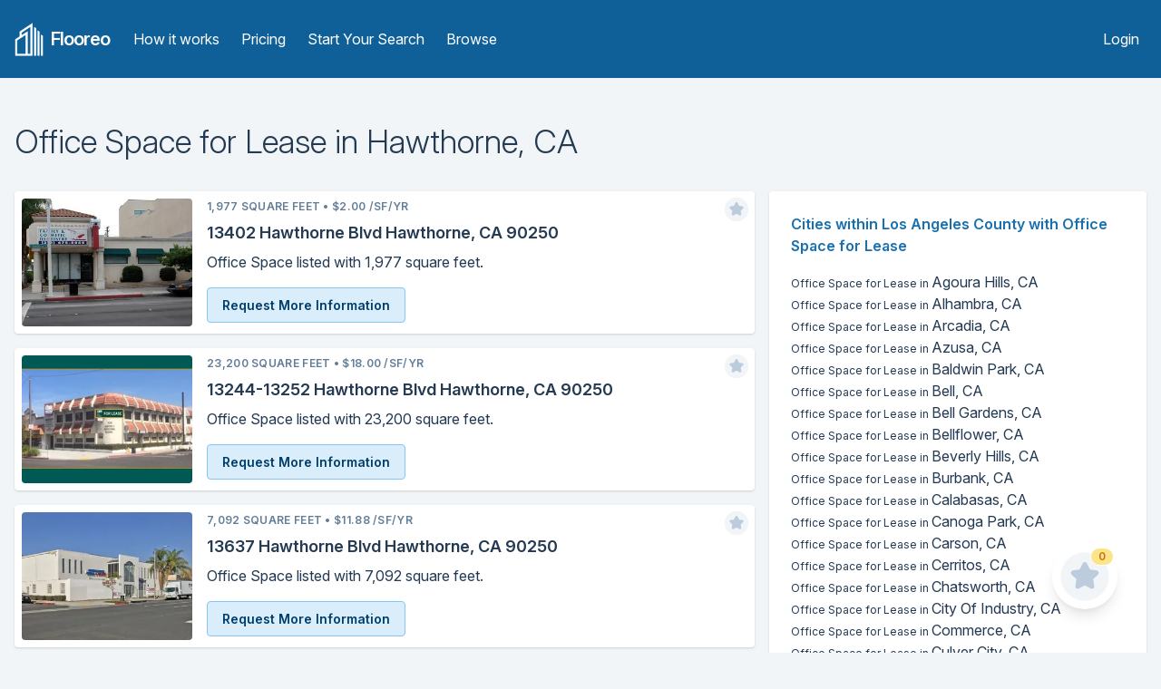

--- FILE ---
content_type: text/html; charset=utf-8
request_url: https://flooreo.com/browse/office-space/for-lease/ca/los-angeles/hawthorne
body_size: 19630
content:
<!DOCTYPE html><html><head><title>Office Space for Lease in Hawthorne, California | Flooreo</title><meta charSet="utf-8"/><meta name="viewport" content="initial-scale=1.0, width=device-width"/><link rel="apple-touch-icon" sizes="57x57" href="/static/images/logo-icons/apple-icon-57x57.png"/><link rel="apple-touch-icon" sizes="60x60" href="/static/images/logo-icons/apple-icon-60x60.png"/><link rel="apple-touch-icon" sizes="72x72" href="/static/images/logo-icons/apple-icon-72x72.png"/><link rel="apple-touch-icon" sizes="76x76" href="/static/images/logo-icons/apple-icon-76x76.png"/><link rel="apple-touch-icon" sizes="114x114" href="/static/images/logo-icons/apple-icon-114x114.png"/><link rel="apple-touch-icon" sizes="120x120" href="/static/images/logo-icons/apple-icon-120x120.png"/><link rel="apple-touch-icon" sizes="144x144" href="/static/images/logo-icons/apple-icon-144x144.png"/><link rel="apple-touch-icon" sizes="152x152" href="/static/images/logo-icons/apple-icon-152x152.png"/><link rel="apple-touch-icon" sizes="180x180" href="/static/images/logo-icons/apple-icon-180x180.png"/><link rel="icon" type="image/png" sizes="192x192" href="/static/images/logo-icons/android-icon-192x192.png"/><link rel="icon" type="image/png" sizes="32x32" href="/static/images/logo-icons/favicon-32x32.png"/><link rel="icon" type="image/png" sizes="96x96" href="/static/images/logo-icons/favicon-96x96.png"/><link rel="icon" type="image/png" sizes="16x16" href="/static/images/logo-icons/favicon-16x16.png"/><link rel="manifest" href="/static/images/logo-icons/manifest.json"/><meta name="msapplication-TileColor" content="#ffffff"/><meta name="msapplication-TileImage" content="/ms-icon-144x144.png"/><meta name="theme-color" content="#ffffff"/><meta name="description" content="Office Space available for Lease in Hawthorne, California on Flooreo. Search Flooreo for available Office Space for Lease in Los Angeles County, California"/><meta property="og:title" content="Office Space for Lease in Hawthorne, California | Flooreo"/><meta property="og:description" content="Office Space available for Lease in Hawthorne, California on Flooreo. Search Flooreo for available Office Space for Lease in Los Angeles County, California"/><meta property="og:url" content="https://flooreo.com/browse/office-space/for-lease/ca/los-angeles/hawthorne"/><meta property="og:site_name" content="Flooreo"/><meta property="og:type" content="website"/><meta name="twitter:card" content="summary"/><meta name="twitter:site" content="@topflooreo"/><meta name="twitter:title" content="Office Space for Lease in Hawthorne, California | Flooreo"/><meta name="twitter:description" content="Office Space available for Lease in Hawthorne, California on Flooreo. Search Flooreo for available Office Space for Lease in Los Angeles County, California"/><meta name="twitter:url" content="https://flooreo.com/browse/office-space/for-lease/ca/los-angeles/hawthorne"/><link rel="stylesheet" href="https://rsms.me/inter/inter.css"/><meta name="next-head-count" content="32"/><link rel="preload" href="/_next/static/css/9ac914e5c67c71b85a6c.css" as="style"/><link rel="stylesheet" href="/_next/static/css/9ac914e5c67c71b85a6c.css" data-n-g=""/><noscript data-n-css="true"></noscript><link rel="preload" href="/_next/static/chunks/main-6d9fc3a52f89de90a03d.js" as="script"/><link rel="preload" href="/_next/static/chunks/webpack-c67a10a262388b89b9b3.js" as="script"/><link rel="preload" href="/_next/static/chunks/framework.5b1c71e9f25313208bac.js" as="script"/><link rel="preload" href="/_next/static/chunks/commons.50c94ae971d7fba110b2.js" as="script"/><link rel="preload" href="/_next/static/chunks/0b8efc46e8094e2a6954bc2656b27b1ce2c02706.4a99d1455168449b9a6b.js" as="script"/><link rel="preload" href="/_next/static/chunks/5629b2c971674e121c2b6d654a92ca9125e86cdc.7f5ba1c3a9857666aed0.js" as="script"/><link rel="preload" href="/_next/static/chunks/23a71fe81f1a4f0d974adbdcdd46dc6ba1d10136.89a3c120bd23d8489927.js" as="script"/><link rel="preload" href="/_next/static/chunks/pages/_app-1b4162d55060d900dc92.js" as="script"/><link rel="preload" href="/_next/static/chunks/98d6c233caf9de0b0003250cd20ad06a0a99ab4e.5df31f0ee755cb4b0d9e.js" as="script"/><link rel="preload" href="/_next/static/chunks/eb317aa16574a0fcf7b818334e949800c6582ac0.77289f22b04a19c294ef.js" as="script"/><link rel="preload" href="/_next/static/chunks/7001ff9bdb2095002f80d92dc4f53ed5cbe2a239.da012dbdf3dca70eed53.js" as="script"/><link rel="preload" href="/_next/static/chunks/ad7b5660a846211caf7d5320ac2a49752108c584.c428ca2d2ceed21f45fa.js" as="script"/><link rel="preload" href="/_next/static/chunks/pages/browse/%5Bcategory%5D/%5Btype%5D/%5Bstate%5D/%5Bcounty%5D/%5Bcity%5D-f0a8d63b3f478f2b1ad8.js" as="script"/></head><body class="bg-gray-100 antialiased text-gray-900"><div id="__next"><div class="min-h-screen flex flex-col"><div class="w-full "><header class="bg-blue-800 sm:py-6"><div class="container mx-auto px-4 sm:flex sm:items-center"><div class="flex items-center justify-between px-4 py-3 sm:p-0"><div class="flex items-center flex-shrink-0 mr-8 text-white"><a class="inline-block mr-2" href="/"><img src="/static/images/logo-white.png" class="w-8 h-auto" alt="Flooreo"/></a><a href="/"><span class="font-semibold text-xl tracking-tighter">Flooreo</span></a></div><div class="sm:hidden"><button type="button" class="text-white hover:text-blue-200 focus:text-blue-200 block focus:outline-none"><svg class="h-6 w-6 fill-current" viewBox="0 0 24 24"><path fill-rule="evenodd" d="M4 5h16a1 1 0 0 1 0 2H4a1 1 0 1 1 0-2zm0 6h16a1 1 0 0 1 0 2H4a1 1 0 0 1 0-2zm0 6h16a1 1 0 0 1 0 2H4a1 1 0 0 1 0-2z"></path></svg></button></div></div><nav class="sm:block w-full hidden"><div class="px-2 pt-2 pb-4 sm:flex sm:items-center w-full sm:justify-between sm:p-0"><div class="sm:flex"><a class="text-white hover:text-gray-200 block py-1 px-2 mt-1 md:inline-block md:mt-0 sm:mt-0" href="/how-it-works">How it works</a><a class="text-white hover:text-gray-200 block py-1 px-2 mt-1 md:inline-block md:mt-0 sm:mt-0 sm:ml-2" href="/pricing">Pricing</a><a class="text-white hover:text-gray-200 block py-1 px-2 rounded block mt-1 md:inline-block md:mt-0 sm:mt-0 sm:ml-2" href="/start">Start Your Search</a><a class="text-white hover:text-gray-200 block py-1 px-2 rounded block mt-1 md:inline-block md:mt-0 sm:mt-0 sm:ml-2" href="/browse">Browse</a></div><div><a class="text-white hover:text-gray-200 block py-1 px-2 mt-1 md:inline-block md:mt-0 sm:mt-0" href="/login">Login</a></div></div></nav></div></header></div><div class="flex-grow h-full w-full  container px-4 mx-auto"><h1 class="mt-12 font-light leading-tight text-4xl">Office Space<!-- --> for <!-- -->Lease<!-- --> in <!-- -->Hawthorne<!-- -->, <!-- -->CA</h1><div class="mt-4 md:float-left md:pr-4 md:w-2/3"><div class="shadow bg-white mt-4 md:flex rounded"><div class="md:w-1/4 p-2"><div class="relative pb-64 md:pb-3/4 lg:pb-full xl:pb-3/4"><a href="/listing/41fb2557-bfa3-4945-b584-8026392f6f85"><img class="absolute top-0 bottom-0 rounded h-full w-full object-cover" src="https://thumbs.shiftgiant.com/DNU2QZ54jDNje4am53b_YGi0SB8=/450x250/https://d32w5219kdc7o3.cloudfront.net/images/full/98a35b3a14b929d9fdb1b2cd59ac805e1a17afb9.jpg"/></a></div></div><div class="relative md:w-3/4 p-2"><div class="flex items-baseline"><div class="uppercase tracking-wide text-xs font-semibold text-gray-600">1,977<!-- --> Square Feet<!-- --> <!-- -->•<!-- --> <!-- -->$2.00 /sf/yr</div></div><div class="absolute right-0 top-0 mt-1 mr-1 h-8 w-8 cursor-pointer"><svg xmlns="http://www.w3.org/2000/svg" viewBox="0 0 24 24" class="icon-star"><circle cx="12" cy="12" r="10" class="text-gray-100 text-gray-100 fill-current"></circle><path class="text-gray-300 text-gray-300 fill-current" d="M9.53 16.93a1 1 0 0 1-1.45-1.05l.47-2.76-2-1.95a1 1 0 0 1 .55-1.7l2.77-.4 1.23-2.51a1 1 0 0 1 1.8 0l1.23 2.5 2.77.4a1 1 0 0 1 .55 1.71l-2 1.95.47 2.76a1 1 0 0 1-1.45 1.05L12 15.63l-2.47 1.3z"></path></svg></div><h4 class="mt-2 font-semibold text-base lg:text-lg leading-snug truncate"><a href="/listing/41fb2557-bfa3-4945-b584-8026392f6f85">13402 Hawthorne Blvd Hawthorne, CA 90250</a></h4><div class="mt-2">Office Space listed with 1,977 square feet.</div><div class="mt-4"><a class="cursor-pointer text-blue-1000 border border-blue-300 inline-block px-4 py-2 rounded bg-blue-100 hover:bg-blue-200 focus:outline-none focus:shadow-outline text-sm font-semibold">Request More Information</a></div></div></div><div class="shadow bg-white mt-4 md:flex rounded"><div class="md:w-1/4 p-2"><div class="relative pb-64 md:pb-3/4 lg:pb-full xl:pb-3/4"><a href="/listing/32cf0cbb-ce99-4ebf-a436-a5d3571fc2c7"><img class="absolute top-0 bottom-0 rounded h-full w-full object-cover" src="https://thumbs.shiftgiant.com/Aaxlb-sYldfsRQOCaqgjaULYjrI=/450x250/https://d32w5219kdc7o3.cloudfront.net/images/full/e01ca6fd3494867915b1b7092f0b47d032671eec.jpg"/></a></div></div><div class="relative md:w-3/4 p-2"><div class="flex items-baseline"><div class="uppercase tracking-wide text-xs font-semibold text-gray-600">23,200<!-- --> Square Feet<!-- --> <!-- -->•<!-- --> <!-- -->$18.00 /sf/yr</div></div><div class="absolute right-0 top-0 mt-1 mr-1 h-8 w-8 cursor-pointer"><svg xmlns="http://www.w3.org/2000/svg" viewBox="0 0 24 24" class="icon-star"><circle cx="12" cy="12" r="10" class="text-gray-100 text-gray-100 fill-current"></circle><path class="text-gray-300 text-gray-300 fill-current" d="M9.53 16.93a1 1 0 0 1-1.45-1.05l.47-2.76-2-1.95a1 1 0 0 1 .55-1.7l2.77-.4 1.23-2.51a1 1 0 0 1 1.8 0l1.23 2.5 2.77.4a1 1 0 0 1 .55 1.71l-2 1.95.47 2.76a1 1 0 0 1-1.45 1.05L12 15.63l-2.47 1.3z"></path></svg></div><h4 class="mt-2 font-semibold text-base lg:text-lg leading-snug truncate"><a href="/listing/32cf0cbb-ce99-4ebf-a436-a5d3571fc2c7">13244-13252 Hawthorne Blvd Hawthorne, CA 90250</a></h4><div class="mt-2">Office Space listed with 23,200 square feet.</div><div class="mt-4"><a class="cursor-pointer text-blue-1000 border border-blue-300 inline-block px-4 py-2 rounded bg-blue-100 hover:bg-blue-200 focus:outline-none focus:shadow-outline text-sm font-semibold">Request More Information</a></div></div></div><div class="shadow bg-white mt-4 md:flex rounded"><div class="md:w-1/4 p-2"><div class="relative pb-64 md:pb-3/4 lg:pb-full xl:pb-3/4"><a href="/listing/a5462a0b-e768-4623-bb7a-8399186d778e"><img class="absolute top-0 bottom-0 rounded h-full w-full object-cover" src="https://thumbs.shiftgiant.com/6grIIjyn9lYmIQW8Ouwsj6q6UWo=/450x250/https://d32w5219kdc7o3.cloudfront.net/images/full/04f062ecc9dec1c6963a6cfa423ef5474403068a.jpg"/></a></div></div><div class="relative md:w-3/4 p-2"><div class="flex items-baseline"><div class="uppercase tracking-wide text-xs font-semibold text-gray-600">7,092<!-- --> Square Feet<!-- --> <!-- -->•<!-- --> <!-- -->$11.88 /sf/yr</div></div><div class="absolute right-0 top-0 mt-1 mr-1 h-8 w-8 cursor-pointer"><svg xmlns="http://www.w3.org/2000/svg" viewBox="0 0 24 24" class="icon-star"><circle cx="12" cy="12" r="10" class="text-gray-100 text-gray-100 fill-current"></circle><path class="text-gray-300 text-gray-300 fill-current" d="M9.53 16.93a1 1 0 0 1-1.45-1.05l.47-2.76-2-1.95a1 1 0 0 1 .55-1.7l2.77-.4 1.23-2.51a1 1 0 0 1 1.8 0l1.23 2.5 2.77.4a1 1 0 0 1 .55 1.71l-2 1.95.47 2.76a1 1 0 0 1-1.45 1.05L12 15.63l-2.47 1.3z"></path></svg></div><h4 class="mt-2 font-semibold text-base lg:text-lg leading-snug truncate"><a href="/listing/a5462a0b-e768-4623-bb7a-8399186d778e">13637 Hawthorne Blvd Hawthorne, CA 90250</a></h4><div class="mt-2">Office Space listed with 7,092 square feet.</div><div class="mt-4"><a class="cursor-pointer text-blue-1000 border border-blue-300 inline-block px-4 py-2 rounded bg-blue-100 hover:bg-blue-200 focus:outline-none focus:shadow-outline text-sm font-semibold">Request More Information</a></div></div></div><div class="shadow bg-white mt-4 md:flex rounded"><div class="md:w-1/4 p-2"><div class="relative pb-64 md:pb-3/4 lg:pb-full xl:pb-3/4"><a href="/listing/9bb12b98-cd3e-40bf-9cf7-b8b7016cacf4"><img class="absolute top-0 bottom-0 rounded h-full w-full object-cover" src="https://thumbs.shiftgiant.com/mI3bsmK8qqA_o10csmCvpZXyiWw=/450x250/https://d32w5219kdc7o3.cloudfront.net/images/full/686d2760eb88cfb183b82adfa8c9b5e57bd836a5.jpg"/></a></div></div><div class="relative md:w-3/4 p-2"><div class="flex items-baseline"><div class="uppercase tracking-wide text-xs font-semibold text-gray-600">12,312<!-- --> Square Feet<!-- --> <!-- -->•<!-- --> <!-- -->$42.00 /sf/yr</div></div><div class="absolute right-0 top-0 mt-1 mr-1 h-8 w-8 cursor-pointer"><svg xmlns="http://www.w3.org/2000/svg" viewBox="0 0 24 24" class="icon-star"><circle cx="12" cy="12" r="10" class="text-gray-100 text-gray-100 fill-current"></circle><path class="text-gray-300 text-gray-300 fill-current" d="M9.53 16.93a1 1 0 0 1-1.45-1.05l.47-2.76-2-1.95a1 1 0 0 1 .55-1.7l2.77-.4 1.23-2.51a1 1 0 0 1 1.8 0l1.23 2.5 2.77.4a1 1 0 0 1 .55 1.71l-2 1.95.47 2.76a1 1 0 0 1-1.45 1.05L12 15.63l-2.47 1.3z"></path></svg></div><h4 class="mt-2 font-semibold text-base lg:text-lg leading-snug truncate"><a href="/listing/9bb12b98-cd3e-40bf-9cf7-b8b7016cacf4">12111 S Crenshaw Blvd Hawthorne, CA 90250</a></h4><div class="mt-2">Office Space listed with 12,312 square feet.</div><div class="mt-4"><a class="cursor-pointer text-blue-1000 border border-blue-300 inline-block px-4 py-2 rounded bg-blue-100 hover:bg-blue-200 focus:outline-none focus:shadow-outline text-sm font-semibold">Request More Information</a></div></div></div><div class="shadow bg-white mt-4 md:flex rounded"><div class="md:w-1/4 p-2"><div class="relative pb-64 md:pb-3/4 lg:pb-full xl:pb-3/4"><a href="/listing/35006668-4d27-4f2f-ab41-a1f8f1dc6ea5"><img class="absolute top-0 bottom-0 rounded h-full w-full object-cover" src="https://thumbs.shiftgiant.com/SEH5W1f423X81QqNaarX2c7743Q=/450x250/https://d32w5219kdc7o3.cloudfront.net/images/full/2e1c7b0bec067ef889ca516e02fc17f6b0058fd9.jpg"/></a></div></div><div class="relative md:w-3/4 p-2"><div class="flex items-baseline"><div class="uppercase tracking-wide text-xs font-semibold text-gray-600">2,936<!-- --> Square Feet<!-- --> <!-- -->•<!-- --> <!-- -->$1.50 /sf/yr</div></div><div class="absolute right-0 top-0 mt-1 mr-1 h-8 w-8 cursor-pointer"><svg xmlns="http://www.w3.org/2000/svg" viewBox="0 0 24 24" class="icon-star"><circle cx="12" cy="12" r="10" class="text-gray-100 text-gray-100 fill-current"></circle><path class="text-gray-300 text-gray-300 fill-current" d="M9.53 16.93a1 1 0 0 1-1.45-1.05l.47-2.76-2-1.95a1 1 0 0 1 .55-1.7l2.77-.4 1.23-2.51a1 1 0 0 1 1.8 0l1.23 2.5 2.77.4a1 1 0 0 1 .55 1.71l-2 1.95.47 2.76a1 1 0 0 1-1.45 1.05L12 15.63l-2.47 1.3z"></path></svg></div><h4 class="mt-2 font-semibold text-base lg:text-lg leading-snug truncate"><a href="/listing/35006668-4d27-4f2f-ab41-a1f8f1dc6ea5">11701 Inglewood Ave Hawthorne, CA 90250</a></h4><div class="mt-2">Office Space listed with 2,936 square feet.</div><div class="mt-4"><a class="cursor-pointer text-blue-1000 border border-blue-300 inline-block px-4 py-2 rounded bg-blue-100 hover:bg-blue-200 focus:outline-none focus:shadow-outline text-sm font-semibold">Request More Information</a></div></div></div><div class="shadow bg-white mt-4 md:flex rounded"><div class="md:w-1/4 p-2"><div class="relative pb-64 md:pb-3/4 lg:pb-full xl:pb-3/4"><a href="/listing/44198271-d82b-4ff1-b55b-8cf2e9f43309"><img class="absolute top-0 bottom-0 rounded h-full w-full object-cover" src="https://thumbs.shiftgiant.com/4bP-L6Rfsx5w4fpzlSQM0wqJVdI=/450x250/https://d32w5219kdc7o3.cloudfront.net/images/full/2103543beebaa1ae95addbbd1afe3bb4a9fa622a.jpg"/></a></div></div><div class="relative md:w-3/4 p-2"><div class="flex items-baseline"><div class="uppercase tracking-wide text-xs font-semibold text-gray-600">32,569<!-- --> Square Feet<!-- --> <!-- -->•<!-- --> <!-- -->$24.00 /sf/yr</div></div><div class="absolute right-0 top-0 mt-1 mr-1 h-8 w-8 cursor-pointer"><svg xmlns="http://www.w3.org/2000/svg" viewBox="0 0 24 24" class="icon-star"><circle cx="12" cy="12" r="10" class="text-gray-100 text-gray-100 fill-current"></circle><path class="text-gray-300 text-gray-300 fill-current" d="M9.53 16.93a1 1 0 0 1-1.45-1.05l.47-2.76-2-1.95a1 1 0 0 1 .55-1.7l2.77-.4 1.23-2.51a1 1 0 0 1 1.8 0l1.23 2.5 2.77.4a1 1 0 0 1 .55 1.71l-2 1.95.47 2.76a1 1 0 0 1-1.45 1.05L12 15.63l-2.47 1.3z"></path></svg></div><h4 class="mt-2 font-semibold text-base lg:text-lg leading-snug truncate"><a href="/listing/44198271-d82b-4ff1-b55b-8cf2e9f43309">5155 W Rosecrans Ave Hawthorne, CA 90250</a></h4><div class="mt-2">Office Space listed with 32,569 square feet.</div><div class="mt-4"><a class="cursor-pointer text-blue-1000 border border-blue-300 inline-block px-4 py-2 rounded bg-blue-100 hover:bg-blue-200 focus:outline-none focus:shadow-outline text-sm font-semibold">Request More Information</a></div></div></div><div class="shadow bg-white mt-4 md:flex rounded"><div class="md:w-1/4 p-2"><div class="relative pb-64 md:pb-3/4 lg:pb-full xl:pb-3/4"><a href="/listing/7a6f8012-3982-45ce-9dfe-2b7884124650"><img class="absolute top-0 bottom-0 rounded h-full w-full object-cover" src="https://thumbs.shiftgiant.com/yhRae6Bzi8QAu1qNnrE_SUGX7Cc=/450x250/https://d32w5219kdc7o3.cloudfront.net/images/full/b9a565dde5b3be12cbf7cb952031d15c2260dd72.jpg"/></a></div></div><div class="relative md:w-3/4 p-2"><div class="flex items-baseline"><div class="uppercase tracking-wide text-xs font-semibold text-gray-600">10,563<!-- --> Square Feet<!-- --> <!-- -->•<!-- --> <!-- -->$15.00 /sf/yr</div></div><div class="absolute right-0 top-0 mt-1 mr-1 h-8 w-8 cursor-pointer"><svg xmlns="http://www.w3.org/2000/svg" viewBox="0 0 24 24" class="icon-star"><circle cx="12" cy="12" r="10" class="text-gray-100 text-gray-100 fill-current"></circle><path class="text-gray-300 text-gray-300 fill-current" d="M9.53 16.93a1 1 0 0 1-1.45-1.05l.47-2.76-2-1.95a1 1 0 0 1 .55-1.7l2.77-.4 1.23-2.51a1 1 0 0 1 1.8 0l1.23 2.5 2.77.4a1 1 0 0 1 .55 1.71l-2 1.95.47 2.76a1 1 0 0 1-1.45 1.05L12 15.63l-2.47 1.3z"></path></svg></div><h4 class="mt-2 font-semibold text-base lg:text-lg leading-snug truncate"><a href="/listing/7a6f8012-3982-45ce-9dfe-2b7884124650">11801 Inglewood Ave Hawthorne, CA 90250</a></h4><div class="mt-2">Office Space listed with 10,563 square feet.</div><div class="mt-4"><a class="cursor-pointer text-blue-1000 border border-blue-300 inline-block px-4 py-2 rounded bg-blue-100 hover:bg-blue-200 focus:outline-none focus:shadow-outline text-sm font-semibold">Request More Information</a></div></div></div><div class="shadow bg-white mt-4 md:flex rounded"><div class="md:w-1/4 p-2"><div class="relative pb-64 md:pb-3/4 lg:pb-full xl:pb-3/4"><a href="/listing/d47a6931-6638-4c79-a7cd-df3059399c67"><img class="absolute top-0 bottom-0 rounded h-full w-full object-cover" src="/static/images/listings/office-no-image.png"/></a></div></div><div class="relative md:w-3/4 p-2"><div class="flex items-baseline"><div class="uppercase tracking-wide text-xs font-semibold text-gray-600">2,520<!-- --> Square Feet<!-- --> <!-- -->•<!-- --> <!-- -->$23.76 /sf/yr</div></div><div class="absolute right-0 top-0 mt-1 mr-1 h-8 w-8 cursor-pointer"><svg xmlns="http://www.w3.org/2000/svg" viewBox="0 0 24 24" class="icon-star"><circle cx="12" cy="12" r="10" class="text-gray-100 text-gray-100 fill-current"></circle><path class="text-gray-300 text-gray-300 fill-current" d="M9.53 16.93a1 1 0 0 1-1.45-1.05l.47-2.76-2-1.95a1 1 0 0 1 .55-1.7l2.77-.4 1.23-2.51a1 1 0 0 1 1.8 0l1.23 2.5 2.77.4a1 1 0 0 1 .55 1.71l-2 1.95.47 2.76a1 1 0 0 1-1.45 1.05L12 15.63l-2.47 1.3z"></path></svg></div><h4 class="mt-2 font-semibold text-base lg:text-lg leading-snug truncate"><a href="/listing/d47a6931-6638-4c79-a7cd-df3059399c67">3317 W Rosecrans Ave Hawthorne, CA 90250</a></h4><div class="mt-2">Office Space listed with 2,520 square feet.</div><div class="mt-4"><a class="cursor-pointer text-blue-1000 border border-blue-300 inline-block px-4 py-2 rounded bg-blue-100 hover:bg-blue-200 focus:outline-none focus:shadow-outline text-sm font-semibold">Request More Information</a></div></div></div><div class="shadow bg-white mt-4 md:flex rounded"><div class="md:w-1/4 p-2"><div class="relative pb-64 md:pb-3/4 lg:pb-full xl:pb-3/4"><a href="/listing/2e705b87-3256-45bf-9ac6-c92d656d31d4"><img class="absolute top-0 bottom-0 rounded h-full w-full object-cover" src="https://thumbs.shiftgiant.com/DzWgtZFbHEHNxeVS5MEGNmR4_tM=/450x250/https://d32w5219kdc7o3.cloudfront.net/images/full/8389c639f43f598cd2400d21565d4b4e9d50f33f.jpg"/></a></div></div><div class="relative md:w-3/4 p-2"><div class="flex items-baseline"><div class="uppercase tracking-wide text-xs font-semibold text-gray-600">25,254<!-- --> Square Feet<!-- --> <!-- -->•<!-- --> <!-- -->$17.04 - $25.26 /sf/yr</div></div><div class="absolute right-0 top-0 mt-1 mr-1 h-8 w-8 cursor-pointer"><svg xmlns="http://www.w3.org/2000/svg" viewBox="0 0 24 24" class="icon-star"><circle cx="12" cy="12" r="10" class="text-gray-100 text-gray-100 fill-current"></circle><path class="text-gray-300 text-gray-300 fill-current" d="M9.53 16.93a1 1 0 0 1-1.45-1.05l.47-2.76-2-1.95a1 1 0 0 1 .55-1.7l2.77-.4 1.23-2.51a1 1 0 0 1 1.8 0l1.23 2.5 2.77.4a1 1 0 0 1 .55 1.71l-2 1.95.47 2.76a1 1 0 0 1-1.45 1.05L12 15.63l-2.47 1.3z"></path></svg></div><h4 class="mt-2 font-semibold text-base lg:text-lg leading-snug truncate"><a href="/listing/2e705b87-3256-45bf-9ac6-c92d656d31d4">13658 Hawthorne Blvd Hawthorne, CA 90250</a></h4><div class="mt-2">Office Space listed with 25,254 square feet.</div><div class="mt-4"><a class="cursor-pointer text-blue-1000 border border-blue-300 inline-block px-4 py-2 rounded bg-blue-100 hover:bg-blue-200 focus:outline-none focus:shadow-outline text-sm font-semibold">Request More Information</a></div></div></div><div class="shadow bg-white mt-4 md:flex rounded"><div class="md:w-1/4 p-2"><div class="relative pb-64 md:pb-3/4 lg:pb-full xl:pb-3/4"><a href="/listing/71278407-555a-43bf-8912-e0eb7027ab66"><img class="absolute top-0 bottom-0 rounded h-full w-full object-cover" src="https://thumbs.shiftgiant.com/tD7OsezJsaN3UyXxrJFIDUb8gfg=/450x250/https://d32w5219kdc7o3.cloudfront.net/images/full/c15c0d77789e2837d92b09b1f3a54931660f7af5.jpg"/></a></div></div><div class="relative md:w-3/4 p-2"><div class="flex items-baseline"><div class="uppercase tracking-wide text-xs font-semibold text-gray-600">935,025<!-- --> Square Feet<!-- --> <!-- --> </div></div><div class="absolute right-0 top-0 mt-1 mr-1 h-8 w-8 cursor-pointer"><svg xmlns="http://www.w3.org/2000/svg" viewBox="0 0 24 24" class="icon-star"><circle cx="12" cy="12" r="10" class="text-gray-100 text-gray-100 fill-current"></circle><path class="text-gray-300 text-gray-300 fill-current" d="M9.53 16.93a1 1 0 0 1-1.45-1.05l.47-2.76-2-1.95a1 1 0 0 1 .55-1.7l2.77-.4 1.23-2.51a1 1 0 0 1 1.8 0l1.23 2.5 2.77.4a1 1 0 0 1 .55 1.71l-2 1.95.47 2.76a1 1 0 0 1-1.45 1.05L12 15.63l-2.47 1.3z"></path></svg></div><h4 class="mt-2 font-semibold text-base lg:text-lg leading-snug truncate"><a href="/listing/71278407-555a-43bf-8912-e0eb7027ab66">12000 Hawthorne Blvd Hawthorne, CA 90250</a></h4><div class="mt-2">Office Space listed with 935,025 square feet.</div><div class="mt-4"><a class="cursor-pointer text-blue-1000 border border-blue-300 inline-block px-4 py-2 rounded bg-blue-100 hover:bg-blue-200 focus:outline-none focus:shadow-outline text-sm font-semibold">Request More Information</a></div></div></div><div class="shadow bg-white mt-4 md:flex rounded"><div class="md:w-1/4 p-2"><div class="relative pb-64 md:pb-3/4 lg:pb-full xl:pb-3/4"><a href="/listing/5f688220-8058-40b2-85c1-8f9861343240"><img class="absolute top-0 bottom-0 rounded h-full w-full object-cover" src="https://thumbs.shiftgiant.com/FMbe7eY1ZPzyyMBrlh22UZsfXUw=/450x250/https://d32w5219kdc7o3.cloudfront.net/images/full/8e11236909f5bd16bcec855c044a9eccb8638c04.jpg"/></a></div></div><div class="relative md:w-3/4 p-2"><div class="flex items-baseline"><div class="uppercase tracking-wide text-xs font-semibold text-gray-600">56,067<!-- --> Square Feet<!-- --> <!-- --> </div></div><div class="absolute right-0 top-0 mt-1 mr-1 h-8 w-8 cursor-pointer"><svg xmlns="http://www.w3.org/2000/svg" viewBox="0 0 24 24" class="icon-star"><circle cx="12" cy="12" r="10" class="text-gray-100 text-gray-100 fill-current"></circle><path class="text-gray-300 text-gray-300 fill-current" d="M9.53 16.93a1 1 0 0 1-1.45-1.05l.47-2.76-2-1.95a1 1 0 0 1 .55-1.7l2.77-.4 1.23-2.51a1 1 0 0 1 1.8 0l1.23 2.5 2.77.4a1 1 0 0 1 .55 1.71l-2 1.95.47 2.76a1 1 0 0 1-1.45 1.05L12 15.63l-2.47 1.3z"></path></svg></div><h4 class="mt-2 font-semibold text-base lg:text-lg leading-snug truncate"><a href="/listing/5f688220-8058-40b2-85c1-8f9861343240">14500 Aviation Blvd Hawthorne, CA 90250</a></h4><div class="mt-2">Office Space listed with 56,067 square feet.</div><div class="mt-4"><a class="cursor-pointer text-blue-1000 border border-blue-300 inline-block px-4 py-2 rounded bg-blue-100 hover:bg-blue-200 focus:outline-none focus:shadow-outline text-sm font-semibold">Request More Information</a></div></div></div><div class="shadow bg-white mt-4 md:flex rounded"><div class="md:w-1/4 p-2"><div class="relative pb-64 md:pb-3/4 lg:pb-full xl:pb-3/4"><a href="/listing/1a040d5b-1b87-4a60-853b-3c8dd0fedf66"><img class="absolute top-0 bottom-0 rounded h-full w-full object-cover" src="https://thumbs.shiftgiant.com/O_bxEY-V196OA0b2CakW_oA2c9Q=/450x250/https://d32w5219kdc7o3.cloudfront.net/images/full/52bb062aaf6c648bbcf38924b5a00160255b635c.jpg"/></a></div></div><div class="relative md:w-3/4 p-2"><div class="flex items-baseline"><div class="uppercase tracking-wide text-xs font-semibold text-gray-600">42,000<!-- --> Square Feet<!-- --> <!-- --> </div></div><div class="absolute right-0 top-0 mt-1 mr-1 h-8 w-8 cursor-pointer"><svg xmlns="http://www.w3.org/2000/svg" viewBox="0 0 24 24" class="icon-star"><circle cx="12" cy="12" r="10" class="text-gray-100 text-gray-100 fill-current"></circle><path class="text-gray-300 text-gray-300 fill-current" d="M9.53 16.93a1 1 0 0 1-1.45-1.05l.47-2.76-2-1.95a1 1 0 0 1 .55-1.7l2.77-.4 1.23-2.51a1 1 0 0 1 1.8 0l1.23 2.5 2.77.4a1 1 0 0 1 .55 1.71l-2 1.95.47 2.76a1 1 0 0 1-1.45 1.05L12 15.63l-2.47 1.3z"></path></svg></div><h4 class="mt-2 font-semibold text-base lg:text-lg leading-snug truncate"><a href="/listing/1a040d5b-1b87-4a60-853b-3c8dd0fedf66">4477 W 118th St Hawthorne, CA 90250</a></h4><div class="mt-2">Office Space listed with 42,000 square feet.</div><div class="mt-4"><a class="cursor-pointer text-blue-1000 border border-blue-300 inline-block px-4 py-2 rounded bg-blue-100 hover:bg-blue-200 focus:outline-none focus:shadow-outline text-sm font-semibold">Request More Information</a></div></div></div><div class="shadow bg-white mt-4 md:flex rounded"><div class="md:w-1/4 p-2"><div class="relative pb-64 md:pb-3/4 lg:pb-full xl:pb-3/4"><a href="/listing/6fb26838-9ac4-4d27-ab1b-6333889bae20"><img class="absolute top-0 bottom-0 rounded h-full w-full object-cover" src="https://thumbs.shiftgiant.com/DPMPw_IDHPvCAhrO2N4N3cneRIU=/450x250/https://d32w5219kdc7o3.cloudfront.net/images/full/b408bd48b13091d293da1814ac835e1d6b31ead8.jpg"/></a></div></div><div class="relative md:w-3/4 p-2"><div class="flex items-baseline"><div class="uppercase tracking-wide text-xs font-semibold text-gray-600">6,327<!-- --> Square Feet<!-- --> <!-- -->•<!-- --> <!-- -->$18.36 /sf/yr</div></div><div class="absolute right-0 top-0 mt-1 mr-1 h-8 w-8 cursor-pointer"><svg xmlns="http://www.w3.org/2000/svg" viewBox="0 0 24 24" class="icon-star"><circle cx="12" cy="12" r="10" class="text-gray-100 text-gray-100 fill-current"></circle><path class="text-gray-300 text-gray-300 fill-current" d="M9.53 16.93a1 1 0 0 1-1.45-1.05l.47-2.76-2-1.95a1 1 0 0 1 .55-1.7l2.77-.4 1.23-2.51a1 1 0 0 1 1.8 0l1.23 2.5 2.77.4a1 1 0 0 1 .55 1.71l-2 1.95.47 2.76a1 1 0 0 1-1.45 1.05L12 15.63l-2.47 1.3z"></path></svg></div><h4 class="mt-2 font-semibold text-base lg:text-lg leading-snug truncate"><a href="/listing/6fb26838-9ac4-4d27-ab1b-6333889bae20">11934 Hawthorne Blvd Hawthorne, CA 90250</a></h4><div class="mt-2">Office Space listed with 6,327 square feet.</div><div class="mt-4"><a class="cursor-pointer text-blue-1000 border border-blue-300 inline-block px-4 py-2 rounded bg-blue-100 hover:bg-blue-200 focus:outline-none focus:shadow-outline text-sm font-semibold">Request More Information</a></div></div></div><div class="py-2 mt-4"><div class="border-t-2 border-b-2 pt-4 pb-6"><h3 class="text-2xl font-bold text-blue-700">Too many listings to look through?</h3><p>Our commercial real estate pros can send over a list of the best deals that match your needs for free.</p><a class="shadow uppercase font-semibold tracking-wide bg-yellow-500 text-yellow-1000 hover:bg-yellow-400 inline-block text-sm px-4 py-3 leading-none rounded mt-4" href="/start">Request your list now!</a></div></div><div class="shadow bg-white mt-4 md:flex rounded"><div class="md:w-1/4 p-2"><div class="relative pb-64 md:pb-3/4 lg:pb-full xl:pb-3/4"><a href="/listing/0f44b282-797f-499a-a460-60a0d5a9ee1e"><img class="absolute top-0 bottom-0 rounded h-full w-full object-cover" src="https://thumbs.shiftgiant.com/eeiZxJ-7NhYZxsjLFqVo-OFNxkQ=/450x250/https://d32w5219kdc7o3.cloudfront.net/images/full/eaaffeeaa627fe573d76a98a9eb91d44a8cf9adb.jpg"/></a></div></div><div class="relative md:w-3/4 p-2"><div class="flex items-baseline"><div class="uppercase tracking-wide text-xs font-semibold text-gray-600">25,285<!-- --> Square Feet<!-- --> <!-- -->•<!-- --> <!-- -->$42.00 /sf/yr</div></div><div class="absolute right-0 top-0 mt-1 mr-1 h-8 w-8 cursor-pointer"><svg xmlns="http://www.w3.org/2000/svg" viewBox="0 0 24 24" class="icon-star"><circle cx="12" cy="12" r="10" class="text-gray-100 text-gray-100 fill-current"></circle><path class="text-gray-300 text-gray-300 fill-current" d="M9.53 16.93a1 1 0 0 1-1.45-1.05l.47-2.76-2-1.95a1 1 0 0 1 .55-1.7l2.77-.4 1.23-2.51a1 1 0 0 1 1.8 0l1.23 2.5 2.77.4a1 1 0 0 1 .55 1.71l-2 1.95.47 2.76a1 1 0 0 1-1.45 1.05L12 15.63l-2.47 1.3z"></path></svg></div><h4 class="mt-2 font-semibold text-base lg:text-lg leading-snug truncate"><a href="/listing/0f44b282-797f-499a-a460-60a0d5a9ee1e">14650 Aviation Blvd Hawthorne, CA 90250</a></h4><div class="mt-2">Office Space listed with 25,285 square feet.</div><div class="mt-4"><a class="cursor-pointer text-blue-1000 border border-blue-300 inline-block px-4 py-2 rounded bg-blue-100 hover:bg-blue-200 focus:outline-none focus:shadow-outline text-sm font-semibold">Request More Information</a></div></div></div><div class="shadow bg-white mt-4 md:flex rounded"><div class="md:w-1/4 p-2"><div class="relative pb-64 md:pb-3/4 lg:pb-full xl:pb-3/4"><a href="/listing/73cd2291-c70b-43f9-a431-551ddf133b10"><img class="absolute top-0 bottom-0 rounded h-full w-full object-cover" src="https://thumbs.shiftgiant.com/9nQibMVjKBUWSjTAzag1TsNQFtI=/450x250/https://d32w5219kdc7o3.cloudfront.net/images/full/e789ed75a20e409f19a39f37697d573729944ca6.jpg"/></a></div></div><div class="relative md:w-3/4 p-2"><div class="flex items-baseline"><div class="uppercase tracking-wide text-xs font-semibold text-gray-600">37,962<!-- --> Square Feet<!-- --> <!-- -->•<!-- --> <!-- -->$16.80 - $24.00 /sf/yr</div></div><div class="absolute right-0 top-0 mt-1 mr-1 h-8 w-8 cursor-pointer"><svg xmlns="http://www.w3.org/2000/svg" viewBox="0 0 24 24" class="icon-star"><circle cx="12" cy="12" r="10" class="text-gray-100 text-gray-100 fill-current"></circle><path class="text-gray-300 text-gray-300 fill-current" d="M9.53 16.93a1 1 0 0 1-1.45-1.05l.47-2.76-2-1.95a1 1 0 0 1 .55-1.7l2.77-.4 1.23-2.51a1 1 0 0 1 1.8 0l1.23 2.5 2.77.4a1 1 0 0 1 .55 1.71l-2 1.95.47 2.76a1 1 0 0 1-1.45 1.05L12 15.63l-2.47 1.3z"></path></svg></div><h4 class="mt-2 font-semibold text-base lg:text-lg leading-snug truncate"><a href="/listing/73cd2291-c70b-43f9-a431-551ddf133b10">12735 Hawthorne Blvd Hawthorne, CA 90250</a></h4><div class="mt-2">Office Space listed with 37,962 square feet.</div><div class="mt-4"><a class="cursor-pointer text-blue-1000 border border-blue-300 inline-block px-4 py-2 rounded bg-blue-100 hover:bg-blue-200 focus:outline-none focus:shadow-outline text-sm font-semibold">Request More Information</a></div></div></div><div class="my-4"><button class="focus:outline-none outline-none text-center w-full mt-4 py-1 uppercase block rounded px-4 bg-yellow-500 hover:bg-yellow-400 text-yellow-1000 tracking-wide font-semibold shadow">Load More</button></div></div><div class="mt-4 md:float-left md:w-1/3"><div class="p-6 mt-4 bg-white rounded shadow"><h3 class="font-semibold text-blue-700">Cities within  Los Angeles County with Office Space for Lease</h3><ul class="mt-4"><li><a class="hover:text-blue-600" href="/browse/office-space/for-lease/ca/los-angeles/agoura-hills"><span class="text-sm md:text-xs font-normal inline md:hidden xl:inline">Office Space for Lease in </span>Agoura Hills, CA</a></li><li><a class="hover:text-blue-600" href="/browse/office-space/for-lease/ca/los-angeles/alhambra"><span class="text-sm md:text-xs font-normal inline md:hidden xl:inline">Office Space for Lease in </span>Alhambra, CA</a></li><li><a class="hover:text-blue-600" href="/browse/office-space/for-lease/ca/los-angeles/arcadia"><span class="text-sm md:text-xs font-normal inline md:hidden xl:inline">Office Space for Lease in </span>Arcadia, CA</a></li><li><a class="hover:text-blue-600" href="/browse/office-space/for-lease/ca/los-angeles/azusa"><span class="text-sm md:text-xs font-normal inline md:hidden xl:inline">Office Space for Lease in </span>Azusa, CA</a></li><li><a class="hover:text-blue-600" href="/browse/office-space/for-lease/ca/los-angeles/baldwin-park"><span class="text-sm md:text-xs font-normal inline md:hidden xl:inline">Office Space for Lease in </span>Baldwin Park, CA</a></li><li><a class="hover:text-blue-600" href="/browse/office-space/for-lease/ca/los-angeles/bell"><span class="text-sm md:text-xs font-normal inline md:hidden xl:inline">Office Space for Lease in </span>Bell, CA</a></li><li><a class="hover:text-blue-600" href="/browse/office-space/for-lease/ca/los-angeles/bell-gardens"><span class="text-sm md:text-xs font-normal inline md:hidden xl:inline">Office Space for Lease in </span>Bell Gardens, CA</a></li><li><a class="hover:text-blue-600" href="/browse/office-space/for-lease/ca/los-angeles/bellflower"><span class="text-sm md:text-xs font-normal inline md:hidden xl:inline">Office Space for Lease in </span>Bellflower, CA</a></li><li><a class="hover:text-blue-600" href="/browse/office-space/for-lease/ca/los-angeles/beverly-hills"><span class="text-sm md:text-xs font-normal inline md:hidden xl:inline">Office Space for Lease in </span>Beverly Hills, CA</a></li><li><a class="hover:text-blue-600" href="/browse/office-space/for-lease/ca/los-angeles/burbank"><span class="text-sm md:text-xs font-normal inline md:hidden xl:inline">Office Space for Lease in </span>Burbank, CA</a></li><li><a class="hover:text-blue-600" href="/browse/office-space/for-lease/ca/los-angeles/calabasas"><span class="text-sm md:text-xs font-normal inline md:hidden xl:inline">Office Space for Lease in </span>Calabasas, CA</a></li><li><a class="hover:text-blue-600" href="/browse/office-space/for-lease/ca/los-angeles/canoga-park"><span class="text-sm md:text-xs font-normal inline md:hidden xl:inline">Office Space for Lease in </span>Canoga Park, CA</a></li><li><a class="hover:text-blue-600" href="/browse/office-space/for-lease/ca/los-angeles/carson"><span class="text-sm md:text-xs font-normal inline md:hidden xl:inline">Office Space for Lease in </span>Carson, CA</a></li><li><a class="hover:text-blue-600" href="/browse/office-space/for-lease/ca/los-angeles/cerritos"><span class="text-sm md:text-xs font-normal inline md:hidden xl:inline">Office Space for Lease in </span>Cerritos, CA</a></li><li><a class="hover:text-blue-600" href="/browse/office-space/for-lease/ca/los-angeles/chatsworth"><span class="text-sm md:text-xs font-normal inline md:hidden xl:inline">Office Space for Lease in </span>Chatsworth, CA</a></li><li><a class="hover:text-blue-600" href="/browse/office-space/for-lease/ca/los-angeles/city-of-industry"><span class="text-sm md:text-xs font-normal inline md:hidden xl:inline">Office Space for Lease in </span>City Of Industry, CA</a></li><li><a class="hover:text-blue-600" href="/browse/office-space/for-lease/ca/los-angeles/commerce"><span class="text-sm md:text-xs font-normal inline md:hidden xl:inline">Office Space for Lease in </span>Commerce, CA</a></li><li><a class="hover:text-blue-600" href="/browse/office-space/for-lease/ca/los-angeles/culver-city"><span class="text-sm md:text-xs font-normal inline md:hidden xl:inline">Office Space for Lease in </span>Culver City, CA</a></li><li><a class="hover:text-blue-600" href="/browse/office-space/for-lease/ca/los-angeles/diamond-bar"><span class="text-sm md:text-xs font-normal inline md:hidden xl:inline">Office Space for Lease in </span>Diamond Bar, CA</a></li><li><a class="hover:text-blue-600" href="/browse/office-space/for-lease/ca/los-angeles/downey"><span class="text-sm md:text-xs font-normal inline md:hidden xl:inline">Office Space for Lease in </span>Downey, CA</a></li><li><a class="hover:text-blue-600" href="/browse/office-space/for-lease/ca/los-angeles/el-monte"><span class="text-sm md:text-xs font-normal inline md:hidden xl:inline">Office Space for Lease in </span>El Monte, CA</a></li><li><a class="hover:text-blue-600" href="/browse/office-space/for-lease/ca/los-angeles/el-segundo"><span class="text-sm md:text-xs font-normal inline md:hidden xl:inline">Office Space for Lease in </span>El Segundo, CA</a></li><li><a class="hover:text-blue-600" href="/browse/office-space/for-lease/ca/los-angeles/encino"><span class="text-sm md:text-xs font-normal inline md:hidden xl:inline">Office Space for Lease in </span>Encino, CA</a></li><li><a class="hover:text-blue-600" href="/browse/office-space/for-lease/ca/los-angeles/gardena"><span class="text-sm md:text-xs font-normal inline md:hidden xl:inline">Office Space for Lease in </span>Gardena, CA</a></li><li><a class="hover:text-blue-600" href="/browse/office-space/for-lease/ca/los-angeles/glendale"><span class="text-sm md:text-xs font-normal inline md:hidden xl:inline">Office Space for Lease in </span>Glendale, CA</a></li><li><a class="hover:text-blue-600" href="/browse/office-space/for-lease/ca/los-angeles/glendora"><span class="text-sm md:text-xs font-normal inline md:hidden xl:inline">Office Space for Lease in </span>Glendora, CA</a></li><li><a class="hover:text-blue-600" href="/browse/office-space/for-lease/ca/los-angeles/granada-hills"><span class="text-sm md:text-xs font-normal inline md:hidden xl:inline">Office Space for Lease in </span>Granada Hills, CA</a></li><li><a class="hover:text-blue-600" href="/browse/office-space/for-lease/ca/los-angeles/hawthorne"><span class="text-sm md:text-xs font-normal inline md:hidden xl:inline">Office Space for Lease in </span>Hawthorne, CA</a></li><li><a class="hover:text-blue-600" href="/browse/office-space/for-lease/ca/los-angeles/hollywood"><span class="text-sm md:text-xs font-normal inline md:hidden xl:inline">Office Space for Lease in </span>Hollywood, CA</a></li><li><a class="hover:text-blue-600" href="/browse/office-space/for-lease/ca/los-angeles/huntington-park"><span class="text-sm md:text-xs font-normal inline md:hidden xl:inline">Office Space for Lease in </span>Huntington Park, CA</a></li><li><a class="hover:text-blue-600" href="/browse/office-space/for-lease/ca/los-angeles/inglewood"><span class="text-sm md:text-xs font-normal inline md:hidden xl:inline">Office Space for Lease in </span>Inglewood, CA</a></li><li><a class="hover:text-blue-600" href="/browse/office-space/for-lease/ca/los-angeles/irwindale"><span class="text-sm md:text-xs font-normal inline md:hidden xl:inline">Office Space for Lease in </span>Irwindale, CA</a></li><li><a class="hover:text-blue-600" href="/browse/office-space/for-lease/ca/los-angeles/la-mirada"><span class="text-sm md:text-xs font-normal inline md:hidden xl:inline">Office Space for Lease in </span>La Mirada, CA</a></li><li><a class="hover:text-blue-600" href="/browse/office-space/for-lease/ca/los-angeles/lakewood"><span class="text-sm md:text-xs font-normal inline md:hidden xl:inline">Office Space for Lease in </span>Lakewood, CA</a></li><li><a class="hover:text-blue-600" href="/browse/office-space/for-lease/ca/los-angeles/lancaster"><span class="text-sm md:text-xs font-normal inline md:hidden xl:inline">Office Space for Lease in </span>Lancaster, CA</a></li><li><a class="hover:text-blue-600" href="/browse/office-space/for-lease/ca/los-angeles/lomita"><span class="text-sm md:text-xs font-normal inline md:hidden xl:inline">Office Space for Lease in </span>Lomita, CA</a></li><li><a class="hover:text-blue-600" href="/browse/office-space/for-lease/ca/los-angeles/long-beach"><span class="text-sm md:text-xs font-normal inline md:hidden xl:inline">Office Space for Lease in </span>Long Beach, CA</a></li><li><a class="hover:text-blue-600" href="/browse/office-space/for-lease/ca/los-angeles/los-angeles"><span class="text-sm md:text-xs font-normal inline md:hidden xl:inline">Office Space for Lease in </span>Los Angeles, CA</a></li><li><a class="hover:text-blue-600" href="/browse/office-space/for-lease/ca/los-angeles/lynwood"><span class="text-sm md:text-xs font-normal inline md:hidden xl:inline">Office Space for Lease in </span>Lynwood, CA</a></li><li><a class="hover:text-blue-600" href="/browse/office-space/for-lease/ca/los-angeles/malibu"><span class="text-sm md:text-xs font-normal inline md:hidden xl:inline">Office Space for Lease in </span>Malibu, CA</a></li><li><a class="hover:text-blue-600" href="/browse/office-space/for-lease/ca/los-angeles/manhattan-beach"><span class="text-sm md:text-xs font-normal inline md:hidden xl:inline">Office Space for Lease in </span>Manhattan Beach, CA</a></li><li><a class="hover:text-blue-600" href="/browse/office-space/for-lease/ca/los-angeles/marina-del-rey"><span class="text-sm md:text-xs font-normal inline md:hidden xl:inline">Office Space for Lease in </span>Marina Del Rey, CA</a></li><li><a class="hover:text-blue-600" href="/browse/office-space/for-lease/ca/los-angeles/monrovia"><span class="text-sm md:text-xs font-normal inline md:hidden xl:inline">Office Space for Lease in </span>Monrovia, CA</a></li><li><a class="hover:text-blue-600" href="/browse/office-space/for-lease/ca/los-angeles/montebello"><span class="text-sm md:text-xs font-normal inline md:hidden xl:inline">Office Space for Lease in </span>Montebello, CA</a></li><li><a class="hover:text-blue-600" href="/browse/office-space/for-lease/ca/los-angeles/monterey-park"><span class="text-sm md:text-xs font-normal inline md:hidden xl:inline">Office Space for Lease in </span>Monterey Park, CA</a></li><li><a class="hover:text-blue-600" href="/browse/office-space/for-lease/ca/los-angeles/north-hollywood"><span class="text-sm md:text-xs font-normal inline md:hidden xl:inline">Office Space for Lease in </span>North Hollywood, CA</a></li><li><a class="hover:text-blue-600" href="/browse/office-space/for-lease/ca/los-angeles/northridge"><span class="text-sm md:text-xs font-normal inline md:hidden xl:inline">Office Space for Lease in </span>Northridge, CA</a></li><li><a class="hover:text-blue-600" href="/browse/office-space/for-lease/ca/los-angeles/norwalk"><span class="text-sm md:text-xs font-normal inline md:hidden xl:inline">Office Space for Lease in </span>Norwalk, CA</a></li><li><a class="hover:text-blue-600" href="/browse/office-space/for-lease/ca/los-angeles/pacific-palisades"><span class="text-sm md:text-xs font-normal inline md:hidden xl:inline">Office Space for Lease in </span>Pacific Palisades, CA</a></li><li><a class="hover:text-blue-600" href="/browse/office-space/for-lease/ca/los-angeles/palmdale"><span class="text-sm md:text-xs font-normal inline md:hidden xl:inline">Office Space for Lease in </span>Palmdale, CA</a></li><li><a class="hover:text-blue-600" href="/browse/office-space/for-lease/ca/los-angeles/panorama-city"><span class="text-sm md:text-xs font-normal inline md:hidden xl:inline">Office Space for Lease in </span>Panorama City, CA</a></li><li><a class="hover:text-blue-600" href="/browse/office-space/for-lease/ca/los-angeles/pasadena"><span class="text-sm md:text-xs font-normal inline md:hidden xl:inline">Office Space for Lease in </span>Pasadena, CA</a></li><li><a class="hover:text-blue-600" href="/browse/office-space/for-lease/ca/los-angeles/pico-rivera"><span class="text-sm md:text-xs font-normal inline md:hidden xl:inline">Office Space for Lease in </span>Pico Rivera, CA</a></li><li><a class="hover:text-blue-600" href="/browse/office-space/for-lease/ca/los-angeles/pomona"><span class="text-sm md:text-xs font-normal inline md:hidden xl:inline">Office Space for Lease in </span>Pomona, CA</a></li><li><a class="hover:text-blue-600" href="/browse/office-space/for-lease/ca/los-angeles/redondo-beach"><span class="text-sm md:text-xs font-normal inline md:hidden xl:inline">Office Space for Lease in </span>Redondo Beach, CA</a></li><li><a class="hover:text-blue-600" href="/browse/office-space/for-lease/ca/los-angeles/reseda"><span class="text-sm md:text-xs font-normal inline md:hidden xl:inline">Office Space for Lease in </span>Reseda, CA</a></li><li><a class="hover:text-blue-600" href="/browse/office-space/for-lease/ca/los-angeles/rosemead"><span class="text-sm md:text-xs font-normal inline md:hidden xl:inline">Office Space for Lease in </span>Rosemead, CA</a></li><li><a class="hover:text-blue-600" href="/browse/office-space/for-lease/ca/los-angeles/san-dimas"><span class="text-sm md:text-xs font-normal inline md:hidden xl:inline">Office Space for Lease in </span>San Dimas, CA</a></li><li><a class="hover:text-blue-600" href="/browse/office-space/for-lease/ca/los-angeles/san-gabriel"><span class="text-sm md:text-xs font-normal inline md:hidden xl:inline">Office Space for Lease in </span>San Gabriel, CA</a></li><li><a class="hover:text-blue-600" href="/browse/office-space/for-lease/ca/los-angeles/san-pedro"><span class="text-sm md:text-xs font-normal inline md:hidden xl:inline">Office Space for Lease in </span>San Pedro, CA</a></li><li><a class="hover:text-blue-600" href="/browse/office-space/for-lease/ca/los-angeles/santa-clarita"><span class="text-sm md:text-xs font-normal inline md:hidden xl:inline">Office Space for Lease in </span>Santa Clarita, CA</a></li><li><a class="hover:text-blue-600" href="/browse/office-space/for-lease/ca/los-angeles/santa-fe-springs"><span class="text-sm md:text-xs font-normal inline md:hidden xl:inline">Office Space for Lease in </span>Santa Fe Springs, CA</a></li><li><a class="hover:text-blue-600" href="/browse/office-space/for-lease/ca/los-angeles/santa-monica"><span class="text-sm md:text-xs font-normal inline md:hidden xl:inline">Office Space for Lease in </span>Santa Monica, CA</a></li><li><a class="hover:text-blue-600" href="/browse/office-space/for-lease/ca/los-angeles/sherman-oaks"><span class="text-sm md:text-xs font-normal inline md:hidden xl:inline">Office Space for Lease in </span>Sherman Oaks, CA</a></li><li><a class="hover:text-blue-600" href="/browse/office-space/for-lease/ca/los-angeles/signal-hill"><span class="text-sm md:text-xs font-normal inline md:hidden xl:inline">Office Space for Lease in </span>Signal Hill, CA</a></li><li><a class="hover:text-blue-600" href="/browse/office-space/for-lease/ca/los-angeles/south-el-monte"><span class="text-sm md:text-xs font-normal inline md:hidden xl:inline">Office Space for Lease in </span>South El Monte, CA</a></li><li><a class="hover:text-blue-600" href="/browse/office-space/for-lease/ca/los-angeles/south-gate"><span class="text-sm md:text-xs font-normal inline md:hidden xl:inline">Office Space for Lease in </span>South Gate, CA</a></li><li><a class="hover:text-blue-600" href="/browse/office-space/for-lease/ca/los-angeles/south-pasadena"><span class="text-sm md:text-xs font-normal inline md:hidden xl:inline">Office Space for Lease in </span>South Pasadena, CA</a></li><li><a class="hover:text-blue-600" href="/browse/office-space/for-lease/ca/los-angeles/studio-city"><span class="text-sm md:text-xs font-normal inline md:hidden xl:inline">Office Space for Lease in </span>Studio City, CA</a></li><li><a class="hover:text-blue-600" href="/browse/office-space/for-lease/ca/los-angeles/sun-valley"><span class="text-sm md:text-xs font-normal inline md:hidden xl:inline">Office Space for Lease in </span>Sun Valley, CA</a></li><li><a class="hover:text-blue-600" href="/browse/office-space/for-lease/ca/los-angeles/tarzana"><span class="text-sm md:text-xs font-normal inline md:hidden xl:inline">Office Space for Lease in </span>Tarzana, CA</a></li><li><a class="hover:text-blue-600" href="/browse/office-space/for-lease/ca/los-angeles/toluca-lake"><span class="text-sm md:text-xs font-normal inline md:hidden xl:inline">Office Space for Lease in </span>Toluca Lake, CA</a></li><li><a class="hover:text-blue-600" href="/browse/office-space/for-lease/ca/los-angeles/torrance"><span class="text-sm md:text-xs font-normal inline md:hidden xl:inline">Office Space for Lease in </span>Torrance, CA</a></li><li><a class="hover:text-blue-600" href="/browse/office-space/for-lease/ca/los-angeles/valencia"><span class="text-sm md:text-xs font-normal inline md:hidden xl:inline">Office Space for Lease in </span>Valencia, CA</a></li><li><a class="hover:text-blue-600" href="/browse/office-space/for-lease/ca/los-angeles/van-nuys"><span class="text-sm md:text-xs font-normal inline md:hidden xl:inline">Office Space for Lease in </span>Van Nuys, CA</a></li><li><a class="hover:text-blue-600" href="/browse/office-space/for-lease/ca/los-angeles/venice"><span class="text-sm md:text-xs font-normal inline md:hidden xl:inline">Office Space for Lease in </span>Venice, CA</a></li><li><a class="hover:text-blue-600" href="/browse/office-space/for-lease/ca/los-angeles/walnut"><span class="text-sm md:text-xs font-normal inline md:hidden xl:inline">Office Space for Lease in </span>Walnut, CA</a></li><li><a class="hover:text-blue-600" href="/browse/office-space/for-lease/ca/los-angeles/west-covina"><span class="text-sm md:text-xs font-normal inline md:hidden xl:inline">Office Space for Lease in </span>West Covina, CA</a></li><li><a class="hover:text-blue-600" href="/browse/office-space/for-lease/ca/los-angeles/west-hollywood"><span class="text-sm md:text-xs font-normal inline md:hidden xl:inline">Office Space for Lease in </span>West Hollywood, CA</a></li><li><a class="hover:text-blue-600" href="/browse/office-space/for-lease/ca/los-angeles/whittier"><span class="text-sm md:text-xs font-normal inline md:hidden xl:inline">Office Space for Lease in </span>Whittier, CA</a></li><li><a class="hover:text-blue-600" href="/browse/office-space/for-lease/ca/los-angeles/winnetka"><span class="text-sm md:text-xs font-normal inline md:hidden xl:inline">Office Space for Lease in </span>Winnetka, CA</a></li><li><a class="hover:text-blue-600" href="/browse/office-space/for-lease/ca/los-angeles/woodland-hills"><span class="text-sm md:text-xs font-normal inline md:hidden xl:inline">Office Space for Lease in </span>Woodland Hills, CA</a></li></ul></div><div class="p-6 mt-4 bg-white rounded shadow"><h3 class="font-semibold text-blue-700">Browse Office Space for Lease</h3><ul class="mt-4"><li><a class="hover:text-blue-600" href="/browse/office-space/for-lease/ca/fresno"><span class="text-sm md:text-xs font-normal inline md:hidden xl:inline">Office Space for Lease in </span>Fresno County</a></li><li><a class="hover:text-blue-600" href="/browse/office-space/for-lease/ca/imperial"><span class="text-sm md:text-xs font-normal inline md:hidden xl:inline">Office Space for Lease in </span>Imperial County</a></li><li><a class="hover:text-blue-600" href="/browse/office-space/for-lease/ca/los-angeles"><span class="text-sm md:text-xs font-normal inline md:hidden xl:inline">Office Space for Lease in </span>Los Angeles County</a></li><li><a class="hover:text-blue-600" href="/browse/office-space/for-lease/ca/monterey"><span class="text-sm md:text-xs font-normal inline md:hidden xl:inline">Office Space for Lease in </span>Monterey County</a></li><li><a class="hover:text-blue-600" href="/browse/office-space/for-lease/ca/orange"><span class="text-sm md:text-xs font-normal inline md:hidden xl:inline">Office Space for Lease in </span>Orange County</a></li><li><a class="hover:text-blue-600" href="/browse/office-space/for-lease/ca/riverside"><span class="text-sm md:text-xs font-normal inline md:hidden xl:inline">Office Space for Lease in </span>Riverside County</a></li><li><a class="hover:text-blue-600" href="/browse/office-space/for-lease/ca/sacramento"><span class="text-sm md:text-xs font-normal inline md:hidden xl:inline">Office Space for Lease in </span>Sacramento County</a></li><li><a class="hover:text-blue-600" href="/browse/office-space/for-lease/ca/san-bernardino"><span class="text-sm md:text-xs font-normal inline md:hidden xl:inline">Office Space for Lease in </span>San Bernardino County</a></li><li><a class="hover:text-blue-600" href="/browse/office-space/for-lease/ca/san-diego"><span class="text-sm md:text-xs font-normal inline md:hidden xl:inline">Office Space for Lease in </span>San Diego County</a></li><li><a class="hover:text-blue-600" href="/browse/office-space/for-lease/ca/san-francisco"><span class="text-sm md:text-xs font-normal inline md:hidden xl:inline">Office Space for Lease in </span>San Francisco County</a></li><li><a class="hover:text-blue-600" href="/browse/office-space/for-lease/ca/san-joaquin"><span class="text-sm md:text-xs font-normal inline md:hidden xl:inline">Office Space for Lease in </span>San Joaquin County</a></li><li><a class="hover:text-blue-600" href="/browse/office-space/for-lease/ca/san-mateo"><span class="text-sm md:text-xs font-normal inline md:hidden xl:inline">Office Space for Lease in </span>San Mateo County</a></li><li><a class="hover:text-blue-600" href="/browse/office-space/for-lease/ca/santa-barbara"><span class="text-sm md:text-xs font-normal inline md:hidden xl:inline">Office Space for Lease in </span>Santa Barbara County</a></li><li><a class="hover:text-blue-600" href="/browse/office-space/for-lease/ca/santa-clara"><span class="text-sm md:text-xs font-normal inline md:hidden xl:inline">Office Space for Lease in </span>Santa Clara County</a></li><li><a class="hover:text-blue-600" href="/browse/office-space/for-lease/ca/sonoma"><span class="text-sm md:text-xs font-normal inline md:hidden xl:inline">Office Space for Lease in </span>Sonoma County</a></li><li><a class="hover:text-blue-600" href="/browse/office-space/for-lease/ca/stanislaus"><span class="text-sm md:text-xs font-normal inline md:hidden xl:inline">Office Space for Lease in </span>Stanislaus County</a></li><li><a class="hover:text-blue-600" href="/browse/office-space/for-lease/ca/tulare"><span class="text-sm md:text-xs font-normal inline md:hidden xl:inline">Office Space for Lease in </span>Tulare County</a></li><li><a class="hover:text-blue-600" href="/browse/office-space/for-lease/ca/ventura"><span class="text-sm md:text-xs font-normal inline md:hidden xl:inline">Office Space for Lease in </span>Ventura County</a></li></ul></div></div></div><footer class="w-full relative z-10 pt-12 mt-12" style="background-position:bottom;background-repeat:repeat-x;background-color:#324d67;background-image:url(&quot;data:image/svg+xml,%3Csvg xmlns=&#x27;http://www.w3.org/2000/svg&#x27; width=&#x27;100&#x27; height=&#x27;100&#x27; viewBox=&#x27;0 0 100 100&#x27;%3E%3Cg fill-rule=&#x27;evenodd&#x27;%3E%3Cg fill=&#x27;%23243a52&#x27; fill-opacity=&#x27;0.94&#x27;%3E%3Cpath opacity=&#x27;.5&#x27; d=&#x27;M96 [base64] 0v-9h-9v9h9zm-10 0v-9h-9v9h9zm-10 0v-9h-9v9h9zm-10 0v-9h-9v9h9zm-10 0v-9h-9v9h9zm-10 0v-9h-9v9h9zm-10 0v-9h-9v9h9zm-10 0v-9h-9v9h9zm-9-10h9v-9h-9v9zm10 0h9v-9h-9v9zm10 0h9v-9h-9v9zm10 0h9v-9h-9v9zm10 0h9v-9h-9v9zm10 0h9v-9h-9v9zm10 0h9v-9h-9v9zm10 0h9v-9h-9v9zm9-10v-9h-9v9h9zm-10 0v-9h-9v9h9zm-10 0v-9h-9v9h9zm-10 0v-9h-9v9h9zm-10 0v-9h-9v9h9zm-10 0v-9h-9v9h9zm-10 0v-9h-9v9h9zm-10 0v-9h-9v9h9zm-9-10h9v-9h-9v9zm10 0h9v-9h-9v9zm10 0h9v-9h-9v9zm10 0h9v-9h-9v9zm10 0h9v-9h-9v9zm10 0h9v-9h-9v9zm10 0h9v-9h-9v9zm10 0h9v-9h-9v9zm9-10v-9h-9v9h9zm-10 0v-9h-9v9h9zm-10 0v-9h-9v9h9zm-10 0v-9h-9v9h9zm-10 0v-9h-9v9h9zm-10 0v-9h-9v9h9zm-10 0v-9h-9v9h9zm-10 0v-9h-9v9h9zm-9-10h9v-9h-9v9zm10 0h9v-9h-9v9zm10 0h9v-9h-9v9zm10 0h9v-9h-9v9zm10 0h9v-9h-9v9zm10 0h9v-9h-9v9zm10 0h9v-9h-9v9zm10 0h9v-9h-9v9zm9-10v-9h-9v9h9zm-10 0v-9h-9v9h9zm-10 0v-9h-9v9h9zm-10 0v-9h-9v9h9zm-10 0v-9h-9v9h9zm-10 0v-9h-9v9h9zm-10 0v-9h-9v9h9zm-10 0v-9h-9v9h9zm-9-10h9v-9h-9v9zm10 0h9v-9h-9v9zm10 0h9v-9h-9v9zm10 0h9v-9h-9v9zm10 0h9v-9h-9v9zm10 0h9v-9h-9v9zm10 0h9v-9h-9v9zm10 0h9v-9h-9v9z&#x27;/%3E%3Cpath d=&#x27;M6 5V0H5v5H0v1h5v94h1V6h94V5H6z&#x27;/%3E%3C/g%3E%3C/g%3E%3C/svg%3E&quot;)"><div class="px-4 text-blue-200 w-1/2 md:w-auto flex flex-col text-center justify-center md:text-left md:flex-row md:justify-start mx-auto container"><ul class="mb-6 md:mb-0 md:pr-20"><li class="py-1"><a class="hover:text-white" href="/how-it-works">How it works</a></li><li class="py-1"><a class="hover:text-white" href="/pricing">Pricing</a></li><li class="py-1"><a class="hover:text-white" href="/start">Start Your Search</a></li><li class="py-1"><a class="hover:text-white" href="/browse">Browse</a></li></ul><ul class="md:px-4"><li class="py-1"><a class="hover:text-white" href="/terms-of-service">Terms of Service</a></li><li class="py-1"><a class="hover:text-white" href="/listing-disclaimer">Listing Disclaimer</a></li><li class="py-1"><a class="hover:text-white" href="/privacy-policy">Privacy Policy</a></li></ul></div><div class="text-center mt-12"><img class="w-6 h-auto inline" src="/static/images/logo-blue-200.png"/></div><p class="text-center text-blue-200 text-xs mt-2 mb-4">© <!-- -->2026<!-- --> Flooreo</p></footer></div></div><script id="__NEXT_DATA__" type="application/json">{"props":{"pageProps":{"render404":false,"listings":[{"id":"41fb2557-bfa3-4945-b584-8026392f6f85","name":"Medical Property For Lease","address":"13402 Hawthorne Blvd","property_type":"office","property_type_display":"Office Space","lease":true,"sale":false,"rate":"$2.00 /sf/yr","size":1977,"state":"CA","city":{"id":"2f3ecebc-cec6-45e8-894e-c05e841b8199","name":"Hawthorne","state":"CA","__typename":"us_cities"},"postal_code":"90250","created_on":"2019-02-03T17:02:35.836954+00:00","images":[{"path":"full/98a35b3a14b929d9fdb1b2cd59ac805e1a17afb9.jpg"},{"path":"full/0da770a0fb5801697f6fa94bbdb82739c75cbd9d.jpg"},{"path":"full/be67810a8d0cddfa97b370f326e97f7fe579c924.jpg"},{"path":"full/ec87da5a0bff3e2b856d078ded6d9b48d655f9e1.jpg"},{"path":"full/d6e0676e55a8dd85b0d02139076483e88c2b36f5.jpg"},{"path":"full/934c2967d28e789425a0748d8118266e9bf27a07.jpg"},{"path":"full/1fd8efcebd16445d805091048e17671c0758b817.jpg"},{"path":"full/d6d74464e07c14e8883f38dd95b208da0c2502e9.jpg"},{"path":"full/15748d2e1c87900e7df991a139f4f62043223b92.jpg"},{"path":"full/b17792500cc7cc9ef315ae2414cd36f7055c6ab0.jpg"},{"path":"full/c5a7d782501c41d5b3db1203e3b534e9cd09b63e.jpg"},{"path":"full/a738116f8ceda6db16a60e1de40e1c562c29c195.jpg"},{"path":"full/4da6e7d8ff506436fb95aa164d8b0ee305f10b3d.jpg"},{"path":"full/4329c2d1120fe5df5e9c82f6b53b7d9b877a2bf1.jpg"},{"path":"full/696988a76d965a7df973ba83982503f080c4485b.jpg"},{"path":"full/4e596e3d4fbcd8121a0d1fa430df33a0c41d41e3.jpg"},{"path":"full/1da968810a181be786c5de208012716d1c342a9f.jpg"},{"path":"full/5b861c428c8121819930ed0ef79d8e9ce39bd4f0.jpg"},{"path":"full/67fbcbd7ef3fb41de4bc3b8e3a401c29abe02a41.jpg"},{"path":"full/a248aa65d55fea3f3781674d8bf82d04ff1bce04.jpg"},{"path":"full/742ad1b3959f5c9bf1a64c8f6601f311b781f0bc.jpg"},{"path":"full/e84b0a04c8a91140bc1d14c207958c57ba3235a4.jpg"},{"path":"full/136703e48233fe68b0007d9176f70329f1940b68.jpg"},{"path":"full/c01c6bfc64cef3d8e6c76bde97b8880d239a41c7.jpg"},{"path":"full/777b995f3f6c8a230269b61ee9f64458349a0783.jpg"},{"path":"full/9375784d51d3cf2904dea9ffdc2030cb77f199c6.jpg"},{"path":"full/22274d861e0fce33bffb124e3d96f83a143d9d86.jpg"},{"path":"full/98b2751aa08dbb311cc20c8bd745b372bf93d0c9.jpg"},{"path":"full/633de5af425c3e4d96296108592f3c26026ecfe9.jpg"},{"path":"full/7af95eb55c0dd8a32ad276845c4c6e13ec859e58.jpg"},{"path":"full/a428db8cf0efc6a32cc10ff26bad291bc3839f15.jpg"},{"path":"full/2623637e27e5d6917abec33aeae8a1a01513eabe.jpg"},{"path":"full/b8fbaf1cd525e5280a3535b6081bb2e6d2d617d3.jpg"},{"path":"full/6a674910b44de3018183d0a19e38b1bcaa3fcf18.jpg"},{"path":"full/ae529f1e095c8d2c569dd5b4067bed36bbe0cff9.jpg"},{"path":"full/6e0eaa7d4f09e685cc82768696c22474773dc048.jpg"},{"path":"full/349610c4efcac7e6192a28ec72edc1bfc56fb323.jpg"},{"path":"full/e374effcab022e943833a2defc2f69c80c34abc4.jpg"},{"path":"full/8f85074a43bb16c39359201f12a29399a096a9b8.jpg"},{"path":"full/34fb3a86889ce9106e39f38cf951069153781cd5.jpg"},{"path":"full/2956d95aa530fa18bdac61efd394fd6fb5646227.jpg"},{"path":"full/cf148b5ac81861fb0c894d3f6bcf856dd3d59a14.jpg"},{"path":"full/33c6204423e540bf50035c0d645fbaffb2060413.jpg"},{"path":"full/ae120581fba3a9e599c62341677749fc7dd0d556.jpg"},{"path":"full/cc5652861661aaa583ef388f89ab9c18d5e66e14.jpg"},{"path":"full/1a62624eac1b899538cf5849d106fbde76fcd19b.jpg"},{"path":"full/35ec738ff5d8b08f0ffa1b4f1203ce744e8e097e.jpg"},{"path":"full/4b3c6744a571b22bed3effc17f559c74ef19e802.jpg"},{"path":"full/57dc8c3a0ff179084215749d6bc5b19635560eda.jpg"},{"path":"full/35f7d4d606d5a24ec4b10720700368ec4743ed35.jpg"}],"favorite":false,"__typename":"listings"},{"id":"32cf0cbb-ce99-4ebf-a436-a5d3571fc2c7","name":"Hawthorne / 133rd","address":"13244-13252 Hawthorne Blvd","property_type":"office","property_type_display":"Office Space","lease":true,"sale":false,"rate":"$18.00 /sf/yr","size":23200,"state":"CA","city":{"id":"2f3ecebc-cec6-45e8-894e-c05e841b8199","name":"Hawthorne","state":"CA","__typename":"us_cities"},"postal_code":"90250","created_on":"2019-02-03T17:02:35.812232+00:00","images":[{"path":"full/e01ca6fd3494867915b1b7092f0b47d032671eec.jpg"},{"path":"full/ec3ff82188a7d7a98c47e96f199a5c54200676ed.jpg"},{"path":"full/e66ebd95ddc8d17c7fcb03ace02a3579afe63ac2.jpg"},{"path":"full/e1aae1999d317449242c30c48fe15957f5e9534b.jpg"},{"path":"full/0001a73151a66ac8a29356c958c0483180dae3c7.jpg"},{"path":"full/f77c63237fc0d252902e01b5c08fe78e3db424ba.jpg"},{"path":"full/25cb6eeff999a6b4c02264e1c222f637b7f54405.jpg"},{"path":"full/13970b2f9682132e7a05ba40d28a2600ce6bcc3d.jpg"}],"favorite":false,"__typename":"listings"},{"id":"a5462a0b-e768-4623-bb7a-8399186d778e","name":"Office Property For Lease","address":"13637 Hawthorne Blvd","property_type":"office","property_type_display":"Office Space","lease":true,"sale":false,"rate":"$11.88 /sf/yr","size":7092,"state":"CA","city":{"id":"2f3ecebc-cec6-45e8-894e-c05e841b8199","name":"Hawthorne","state":"CA","__typename":"us_cities"},"postal_code":"90250","created_on":"2019-02-03T17:02:35.61461+00:00","images":[{"path":"full/04f062ecc9dec1c6963a6cfa423ef5474403068a.jpg"},{"path":"full/bd6652169044e1699f286056d956c0f74ab44f93.jpg"},{"path":"full/e1cf744463c9e5e2318c450c377413b445b3a7b4.jpg"},{"path":"full/94eb99c43494e15afd961f7336dbc46409168568.jpg"},{"path":"full/fd71d355ce4cf308d1911d67b3dfe2adf14c3ac6.jpg"},{"path":"full/1998dcf581124bc62599f8b461991e24c91119db.jpg"},{"path":"full/c5ba8bf7ffd4aca4de56931cbfb24c7178ff867b.jpg"},{"path":"full/71db5f799d246dc97b704b428a77315506dd7651.jpg"},{"path":"full/31f7a2cd3ea1810d1ca3991f80584abf3ab806a1.jpg"},{"path":"full/21ae518d074e48fb336cfc1a48c575e8a0ec3749.jpg"}],"favorite":false,"__typename":"listings"},{"id":"9bb12b98-cd3e-40bf-9cf7-b8b7016cacf4","name":"Office Property For Lease","address":"12111 S Crenshaw Blvd","property_type":"office","property_type_display":"Office Space","lease":true,"sale":false,"rate":"$42.00 /sf/yr","size":12312,"state":"CA","city":{"id":"2f3ecebc-cec6-45e8-894e-c05e841b8199","name":"Hawthorne","state":"CA","__typename":"us_cities"},"postal_code":"90250","created_on":"2019-02-03T07:43:26.617291+00:00","images":[{"path":"full/686d2760eb88cfb183b82adfa8c9b5e57bd836a5.jpg"},{"path":"full/b1c683169110e4f02d80171790ae73fb67510370.jpg"},{"path":"full/3eff3fc77c8fb74c07b6c3f861fda9dcd629ee2e.jpg"}],"favorite":false,"__typename":"listings"},{"id":"35006668-4d27-4f2f-ab41-a1f8f1dc6ea5","name":"Office Property For Lease","address":"11701 Inglewood Ave","property_type":"office","property_type_display":"Office Space","lease":true,"sale":false,"rate":"$1.50 /sf/yr","size":2936,"state":"CA","city":{"id":"2f3ecebc-cec6-45e8-894e-c05e841b8199","name":"Hawthorne","state":"CA","__typename":"us_cities"},"postal_code":"90250","created_on":"2019-02-03T07:43:26.591956+00:00","images":[{"path":"full/2e1c7b0bec067ef889ca516e02fc17f6b0058fd9.jpg"},{"path":"full/c3fd93797b4f4394bf97305c40f97e46e839de03.jpg"},{"path":"full/6aa38202a68140e451566079621f4d790a65f0c9.jpg"},{"path":"full/47f8e22d5f80f3487a8f640ed079f8df2fffe5ab.jpg"},{"path":"full/00b3a9630afd3d5115dfc6005d1d7a1d8e02e413.jpg"},{"path":"full/25f7d82438b64a72fd955ec42518cb1a9b222248.jpg"},{"path":"full/4e5963b697c96f46462314a9dd43353024398610.jpg"},{"path":"full/8f7fce5a92ac79810f5b3bef174ce17d34ef2f7d.jpg"},{"path":"full/c7e47231aecbaa0ffd1e40110f425760ac9031f6.jpg"},{"path":"full/5b0263b8ce773b25a08a173372f29c74a3d2e340.jpg"}],"favorite":false,"__typename":"listings"},{"id":"44198271-d82b-4ff1-b55b-8cf2e9f43309","name":"South Bay Tech Center","address":"5155 W Rosecrans Ave","property_type":"office","property_type_display":"Office Space","lease":true,"sale":false,"rate":"$24.00 /sf/yr","size":32569,"state":"CA","city":{"id":"2f3ecebc-cec6-45e8-894e-c05e841b8199","name":"Hawthorne","state":"CA","__typename":"us_cities"},"postal_code":"90250","created_on":"2019-02-03T07:43:26.56656+00:00","images":[{"path":"full/2103543beebaa1ae95addbbd1afe3bb4a9fa622a.jpg"},{"path":"full/78d2e024ff12cfc7951f95dfbd3e47bd2b122ca2.jpg"},{"path":"full/87c272c6149c95a9ccf2a96dad5782aca0108e83.jpg"},{"path":"full/64633f024645528da917046edbc6e77e1b5f3aac.jpg"},{"path":"full/464db5622f49139ebe37c48809cdf9365061a6c9.jpg"},{"path":"full/638265ebcb39540609d892f9d9b1af4e02f99bc0.jpg"},{"path":"full/b8cc9203014a1d4bb6320ba45ed4fed60841c419.jpg"},{"path":"full/878b7fb92c640b91929d14370b8c0d4734b9e185.jpg"},{"path":"full/dc8bb36522279aa6fc1c0078ef2353a733430b48.jpg"},{"path":"full/f1a54f74621cd32ef90f10e7b509da05d96cbf91.jpg"},{"path":"full/eccdd76aa1c17284ecfe603b38202079fc134ce7.jpg"},{"path":"full/d88c0bfedaad17fa59e4333ae833f8c664ddd667.jpg"},{"path":"full/25c5475038a9d59644d3bbbc6dbebdab4501cc27.jpg"},{"path":"full/a13763e9e82876915e6c0e92e5555ba3d4990e4e.jpg"},{"path":"full/ce428c3cce43a523ffb9147e16b3b61424f5c72f.jpg"},{"path":"full/a943fe984f103c8e052ed2dc00e6599754a42f69.jpg"},{"path":"full/ab9ff44577f2f6f6cfcc3fe97b5752bd48c7ebd6.jpg"},{"path":"full/f2700f46ece75bf02e7eec284752c5dd895b5c0c.jpg"},{"path":"full/e44093ee181110c8b004da1818d2c3abbb7291a7.jpg"},{"path":"full/7906fd7651cfe84f7d28d8b1d74f5f1ef7a7b9f1.jpg"},{"path":"full/23e801b455e9723bfbd0c4554966b9befd6db20e.jpg"},{"path":"full/802885ea507315a3d9736ab4f12aa8e600420554.jpg"},{"path":"full/a9c187841c0bf8320d1fb09b30dd4704150b693e.jpg"},{"path":"full/ab97c8133804dc8ea2b300bb9633d93e9ba7e160.jpg"},{"path":"full/3bd7043acc6e2dbd642c86aa2a18e089961f59b0.jpg"},{"path":"full/0fc3fe13d28dd63a3a57b735f4e63c87d0a55988.jpg"},{"path":"full/ae5357983ed5d9351d45730eaac47ecb1a447b71.jpg"}],"favorite":false,"__typename":"listings"},{"id":"7a6f8012-3982-45ce-9dfe-2b7884124650","name":"Retail Property For Lease","address":"11801 Inglewood Ave","property_type":"office","property_type_display":"Office Space","lease":true,"sale":false,"rate":"$15.00 /sf/yr","size":10563,"state":"CA","city":{"id":"2f3ecebc-cec6-45e8-894e-c05e841b8199","name":"Hawthorne","state":"CA","__typename":"us_cities"},"postal_code":"90250","created_on":"2019-02-03T07:43:26.542465+00:00","images":[{"path":"full/b9a565dde5b3be12cbf7cb952031d15c2260dd72.jpg"},{"path":"full/58d9cf97df3283df25b50938a07323cf6c87d1c5.jpg"},{"path":"full/2d373dfe2d0a7d21148273ef4c37af482f140b4e.jpg"},{"path":"full/616b197002d5234b052ce81c8d74150947d7de3a.jpg"}],"favorite":false,"__typename":"listings"},{"id":"d47a6931-6638-4c79-a7cd-df3059399c67","name":"Office Property For Lease","address":"3317 W Rosecrans Ave","property_type":"office","property_type_display":"Office Space","lease":true,"sale":false,"rate":"$23.76 /sf/yr","size":2520,"state":"CA","city":{"id":"2f3ecebc-cec6-45e8-894e-c05e841b8199","name":"Hawthorne","state":"CA","__typename":"us_cities"},"postal_code":"90250","created_on":"2019-02-03T07:43:26.511714+00:00","images":[],"favorite":false,"__typename":"listings"},{"id":"2e705b87-3256-45bf-9ac6-c92d656d31d4","name":"Office Property For Lease","address":"13658 Hawthorne Blvd","property_type":"office","property_type_display":"Office Space","lease":true,"sale":false,"rate":"$17.04 - $25.26 /sf/yr","size":25254,"state":"CA","city":{"id":"2f3ecebc-cec6-45e8-894e-c05e841b8199","name":"Hawthorne","state":"CA","__typename":"us_cities"},"postal_code":"90250","created_on":"2019-02-03T07:43:26.456555+00:00","images":[{"path":"full/8389c639f43f598cd2400d21565d4b4e9d50f33f.jpg"}],"favorite":false,"__typename":"listings"},{"id":"71278407-555a-43bf-8912-e0eb7027ab66","name":"Bldgs A, B \u0026 C","address":"12000 Hawthorne Blvd","property_type":"office","property_type_display":"Office Space","lease":true,"sale":false,"rate":null,"size":935025,"state":"CA","city":{"id":"2f3ecebc-cec6-45e8-894e-c05e841b8199","name":"Hawthorne","state":"CA","__typename":"us_cities"},"postal_code":"90250","created_on":"2019-02-03T07:43:26.432575+00:00","images":[{"path":"full/c15c0d77789e2837d92b09b1f3a54931660f7af5.jpg"},{"path":"full/410d3de0b5e89a5b4f6b6f6528514594b9cb24d7.jpg"},{"path":"full/48b1929aa4df29bbcd327925052cf9e9176916fa.jpg"},{"path":"full/a22d2835b2dc2ac8de18782422a3d95af6c3ca6b.jpg"},{"path":"full/31e9fe7a5e18f736cd8044fc0d9c18bb9caa5e61.jpg"},{"path":"full/e4aaecc376e967246465557f97b7e08a7aabc549.jpg"},{"path":"full/af7db400e7a101c6fb9b0fbdf4345da180884fa6.jpg"},{"path":"full/a50112c67eecefcb4a5b9e24fe08eb08b9674240.jpg"},{"path":"full/947e71b630fdcbc4aa33a8570ed9f96de6fed5d8.jpg"},{"path":"full/8a78267b2f87d6d12084a9d730d7febcfe23bfaf.jpg"},{"path":"full/9868cb0324d40444d1ed6abe9d0482d37d9e4af5.jpg"}],"favorite":false,"__typename":"listings"},{"id":"5f688220-8058-40b2-85c1-8f9861343240","name":"TRW Systems Federal Credit Union","address":"14500 Aviation Blvd","property_type":"office","property_type_display":"Office Space","lease":true,"sale":false,"rate":null,"size":56067,"state":"CA","city":{"id":"2f3ecebc-cec6-45e8-894e-c05e841b8199","name":"Hawthorne","state":"CA","__typename":"us_cities"},"postal_code":"90250","created_on":"2019-02-03T07:43:26.407836+00:00","images":[{"path":"full/8e11236909f5bd16bcec855c044a9eccb8638c04.jpg"},{"path":"full/f37a6ed83a1986a871802b0df053dabe7cbc3f11.jpg"},{"path":"full/1fc45d571c372e3320087723f1bf5cf9e6126e13.jpg"},{"path":"full/416963f1f15bc947fa64b972dad3b5c480fa8bc8.jpg"},{"path":"full/a8d19f8a94182e0454378e0558b05cc11980e07a.jpg"},{"path":"full/0017dec8f0d8fa9c962c0c17a48e8ab992faa718.jpg"},{"path":"full/81dcb7a09557b22881c1b5e4edf107030f04ec53.jpg"},{"path":"full/48b5ae79c5a19123ff7b617f2bee09424a6de2d1.jpg"}],"favorite":false,"__typename":"listings"},{"id":"1a040d5b-1b87-4a60-853b-3c8dd0fedf66","name":"Robert F. Kennedy Medical Center","address":"4477 W 118th St","property_type":"office","property_type_display":"Office Space","lease":true,"sale":false,"rate":null,"size":42000,"state":"CA","city":{"id":"2f3ecebc-cec6-45e8-894e-c05e841b8199","name":"Hawthorne","state":"CA","__typename":"us_cities"},"postal_code":"90250","created_on":"2019-02-03T07:43:26.001446+00:00","images":[{"path":"full/52bb062aaf6c648bbcf38924b5a00160255b635c.jpg"},{"path":"full/40a4deddc94a8f5ceb945e2da7cf209147924041.jpg"},{"path":"full/9ba505dabcbee7372db980ab864def17daae4f01.jpg"},{"path":"full/492cb69192df88b38625b075df761b41e657ae4f.jpg"},{"path":"full/0544b140d3cd634bb3e66a2027eace23aae41f35.jpg"},{"path":"full/98a47831fd81ca9110469d86558ba2fc9be98c89.jpg"},{"path":"full/959b3242679373f414f770e3f0b1433327e2402e.jpg"},{"path":"full/d8c691853697e452df9a7484c1f598bb4b8bd1c3.jpg"}],"favorite":false,"__typename":"listings"},{"id":"6fb26838-9ac4-4d27-ab1b-6333889bae20","name":"Plaza Medical Center","address":"11934 Hawthorne Blvd","property_type":"office","property_type_display":"Office Space","lease":true,"sale":false,"rate":"$18.36 /sf/yr","size":6327,"state":"CA","city":{"id":"2f3ecebc-cec6-45e8-894e-c05e841b8199","name":"Hawthorne","state":"CA","__typename":"us_cities"},"postal_code":"90250","created_on":"2019-02-03T07:43:25.879876+00:00","images":[{"path":"full/b408bd48b13091d293da1814ac835e1d6b31ead8.jpg"},{"path":"full/c780a002ff24c29a7ca4ec45d68671c999fc7ecf.jpg"},{"path":"full/4e54e3590c760dc4e1d37d3cca86bf7e5d671201.jpg"},{"path":"full/9f04f03ebcd7a5302d63214eb6d0cd72df5b683a.jpg"}],"favorite":false,"__typename":"listings"},{"id":"0f44b282-797f-499a-a460-60a0d5a9ee1e","name":"Aviation Medical","address":"14650 Aviation Blvd","property_type":"office","property_type_display":"Office Space","lease":true,"sale":false,"rate":"$42.00 /sf/yr","size":25285,"state":"CA","city":{"id":"2f3ecebc-cec6-45e8-894e-c05e841b8199","name":"Hawthorne","state":"CA","__typename":"us_cities"},"postal_code":"90250","created_on":"2019-02-03T07:43:25.85549+00:00","images":[{"path":"full/eaaffeeaa627fe573d76a98a9eb91d44a8cf9adb.jpg"},{"path":"full/1a092baa64622a44dbd820077a6443adaeaba1d3.jpg"},{"path":"full/0feaa63306a61f2f0b0aaf368071bb81c0b499f5.jpg"},{"path":"full/ced5bcbd04c9d32e1f97b859946f8ae3eec01cff.jpg"},{"path":"full/2298b57c72e775f23845d508f1e34f635f88c68a.jpg"},{"path":"full/db209a4c3d85f41b5f2203327e3e58890418327d.jpg"},{"path":"full/66bb30bbf9e7337452616781f951fcd1f9832955.jpg"},{"path":"full/cdd39f8b17fa5d8bf3d6299ae0be1b725e1f7938.jpg"},{"path":"full/c9d219ae04ede2a56922f93aa0b3c0e5ec9c11f5.jpg"},{"path":"full/82d5e001766fbbc73496a7a2543492c887b0e9ae.jpg"},{"path":"full/9ddef2f8cc2cb69862523bcaa595fc3972284b54.jpg"},{"path":"full/8e1a9d6499924a1688eb1ef2f2351e08059f3118.jpg"}],"favorite":false,"__typename":"listings"},{"id":"73cd2291-c70b-43f9-a431-551ddf133b10","name":"Multiple Spaces Property For Lease","address":"12735 Hawthorne Blvd","property_type":"office","property_type_display":"Office Space","lease":true,"sale":false,"rate":"$16.80 - $24.00 /sf/yr","size":37962,"state":"CA","city":{"id":"2f3ecebc-cec6-45e8-894e-c05e841b8199","name":"Hawthorne","state":"CA","__typename":"us_cities"},"postal_code":"90250","created_on":"2019-02-03T07:43:25.832677+00:00","images":[{"path":"full/e789ed75a20e409f19a39f37697d573729944ca6.jpg"},{"path":"full/35a7c6b38c7dec5e4b208db260b7d617063350ca.jpg"},{"path":"full/33e530210e8ab36ac883d2c460484eb9bdd2b694.jpg"},{"path":"full/e5bb00d575da4f87b682c0bb6c88d6bb8c165ae4.jpg"},{"path":"full/154835ee012581d5c6d2359b6dab0dff332e30f3.jpg"},{"path":"full/8698723866e5c19fb8eb5dafbb8aaa3d1c364e82.jpg"},{"path":"full/5f6dd8663f1c9b526053897e31560f16bc9c3843.jpg"},{"path":"full/8add0c9cfb7d1c36beac25184980880c8279e95f.jpg"},{"path":"full/eb8aa5a8b3f2f206663ab36b8a17866f2f096319.jpg"},{"path":"full/65cb5d01d49b97bed3bfd4827529bd6afb2e870a.jpg"},{"path":"full/0a1d531393e810f94f0056456b8bec23d98b3c5d.jpg"}],"favorite":false,"__typename":"listings"}],"listingsImages":{"41fb2557-bfa3-4945-b584-8026392f6f85":{"small":"https://thumbs.shiftgiant.com/TzjLAUkkiDnSsV8sHTkqQahj1IQ=/150x/https://d32w5219kdc7o3.cloudfront.net/images/full/98a35b3a14b929d9fdb1b2cd59ac805e1a17afb9.jpg","medium":"https://thumbs.shiftgiant.com/DNU2QZ54jDNje4am53b_YGi0SB8=/450x250/https://d32w5219kdc7o3.cloudfront.net/images/full/98a35b3a14b929d9fdb1b2cd59ac805e1a17afb9.jpg","large":"https://thumbs.shiftgiant.com/E3VsJtljBYAZZevH9joh0vbaLwo=/1980x/https://d32w5219kdc7o3.cloudfront.net/images/full/98a35b3a14b929d9fdb1b2cd59ac805e1a17afb9.jpg"},"32cf0cbb-ce99-4ebf-a436-a5d3571fc2c7":{"small":"https://thumbs.shiftgiant.com/Y-J8PEmodaUL6F-78LuCDihG5KE=/150x/https://d32w5219kdc7o3.cloudfront.net/images/full/e01ca6fd3494867915b1b7092f0b47d032671eec.jpg","medium":"https://thumbs.shiftgiant.com/Aaxlb-sYldfsRQOCaqgjaULYjrI=/450x250/https://d32w5219kdc7o3.cloudfront.net/images/full/e01ca6fd3494867915b1b7092f0b47d032671eec.jpg","large":"https://thumbs.shiftgiant.com/Smr_7I3eklgYrDapdxnqShL-OpE=/1980x/https://d32w5219kdc7o3.cloudfront.net/images/full/e01ca6fd3494867915b1b7092f0b47d032671eec.jpg"},"a5462a0b-e768-4623-bb7a-8399186d778e":{"small":"https://thumbs.shiftgiant.com/dWtBNPhAnltW4bmw67_Ax6LWYWk=/150x/https://d32w5219kdc7o3.cloudfront.net/images/full/04f062ecc9dec1c6963a6cfa423ef5474403068a.jpg","medium":"https://thumbs.shiftgiant.com/6grIIjyn9lYmIQW8Ouwsj6q6UWo=/450x250/https://d32w5219kdc7o3.cloudfront.net/images/full/04f062ecc9dec1c6963a6cfa423ef5474403068a.jpg","large":"https://thumbs.shiftgiant.com/N3o-Qua0PF5KFuPPIpi4O_ENYU0=/1980x/https://d32w5219kdc7o3.cloudfront.net/images/full/04f062ecc9dec1c6963a6cfa423ef5474403068a.jpg"},"9bb12b98-cd3e-40bf-9cf7-b8b7016cacf4":{"small":"https://thumbs.shiftgiant.com/CAMPxqlTpQWLV-osjKqhbAK_cjg=/150x/https://d32w5219kdc7o3.cloudfront.net/images/full/686d2760eb88cfb183b82adfa8c9b5e57bd836a5.jpg","medium":"https://thumbs.shiftgiant.com/mI3bsmK8qqA_o10csmCvpZXyiWw=/450x250/https://d32w5219kdc7o3.cloudfront.net/images/full/686d2760eb88cfb183b82adfa8c9b5e57bd836a5.jpg","large":"https://thumbs.shiftgiant.com/HSch_YEQkbFECqxNTxRgYROxWtg=/1980x/https://d32w5219kdc7o3.cloudfront.net/images/full/686d2760eb88cfb183b82adfa8c9b5e57bd836a5.jpg"},"35006668-4d27-4f2f-ab41-a1f8f1dc6ea5":{"small":"https://thumbs.shiftgiant.com/fGgk2oQzh4snM58y6yMaHfZO-dE=/150x/https://d32w5219kdc7o3.cloudfront.net/images/full/2e1c7b0bec067ef889ca516e02fc17f6b0058fd9.jpg","medium":"https://thumbs.shiftgiant.com/SEH5W1f423X81QqNaarX2c7743Q=/450x250/https://d32w5219kdc7o3.cloudfront.net/images/full/2e1c7b0bec067ef889ca516e02fc17f6b0058fd9.jpg","large":"https://thumbs.shiftgiant.com/7Yk887IFoq3qLcLmbLX0PYZ5w7U=/1980x/https://d32w5219kdc7o3.cloudfront.net/images/full/2e1c7b0bec067ef889ca516e02fc17f6b0058fd9.jpg"},"44198271-d82b-4ff1-b55b-8cf2e9f43309":{"small":"https://thumbs.shiftgiant.com/CjIPoYtxCNLAhAdY6yDAowlLe7s=/150x/https://d32w5219kdc7o3.cloudfront.net/images/full/2103543beebaa1ae95addbbd1afe3bb4a9fa622a.jpg","medium":"https://thumbs.shiftgiant.com/4bP-L6Rfsx5w4fpzlSQM0wqJVdI=/450x250/https://d32w5219kdc7o3.cloudfront.net/images/full/2103543beebaa1ae95addbbd1afe3bb4a9fa622a.jpg","large":"https://thumbs.shiftgiant.com/PVJCcCtzlrWuWKKIxVs22vYPWa4=/1980x/https://d32w5219kdc7o3.cloudfront.net/images/full/2103543beebaa1ae95addbbd1afe3bb4a9fa622a.jpg"},"7a6f8012-3982-45ce-9dfe-2b7884124650":{"small":"https://thumbs.shiftgiant.com/_8rTtWkmZ83F8m-yYGBaTfpf23s=/150x/https://d32w5219kdc7o3.cloudfront.net/images/full/b9a565dde5b3be12cbf7cb952031d15c2260dd72.jpg","medium":"https://thumbs.shiftgiant.com/yhRae6Bzi8QAu1qNnrE_SUGX7Cc=/450x250/https://d32w5219kdc7o3.cloudfront.net/images/full/b9a565dde5b3be12cbf7cb952031d15c2260dd72.jpg","large":"https://thumbs.shiftgiant.com/ioZDH7KJOjY7bL1CbQz6jPYpRsA=/1980x/https://d32w5219kdc7o3.cloudfront.net/images/full/b9a565dde5b3be12cbf7cb952031d15c2260dd72.jpg"},"2e705b87-3256-45bf-9ac6-c92d656d31d4":{"small":"https://thumbs.shiftgiant.com/Fdo5_i-Z0u0QsB4WcHz7fJVrmew=/150x/https://d32w5219kdc7o3.cloudfront.net/images/full/8389c639f43f598cd2400d21565d4b4e9d50f33f.jpg","medium":"https://thumbs.shiftgiant.com/DzWgtZFbHEHNxeVS5MEGNmR4_tM=/450x250/https://d32w5219kdc7o3.cloudfront.net/images/full/8389c639f43f598cd2400d21565d4b4e9d50f33f.jpg","large":"https://thumbs.shiftgiant.com/12W-UhOIxdDdqCnuaIlGgZFapi0=/1980x/https://d32w5219kdc7o3.cloudfront.net/images/full/8389c639f43f598cd2400d21565d4b4e9d50f33f.jpg"},"71278407-555a-43bf-8912-e0eb7027ab66":{"small":"https://thumbs.shiftgiant.com/5lzSrtTU57FOjAbDuzM_oML4mR8=/150x/https://d32w5219kdc7o3.cloudfront.net/images/full/c15c0d77789e2837d92b09b1f3a54931660f7af5.jpg","medium":"https://thumbs.shiftgiant.com/tD7OsezJsaN3UyXxrJFIDUb8gfg=/450x250/https://d32w5219kdc7o3.cloudfront.net/images/full/c15c0d77789e2837d92b09b1f3a54931660f7af5.jpg","large":"https://thumbs.shiftgiant.com/nP1o6RMOi-soPcKL5iE4UIv1Zr0=/1980x/https://d32w5219kdc7o3.cloudfront.net/images/full/c15c0d77789e2837d92b09b1f3a54931660f7af5.jpg"},"5f688220-8058-40b2-85c1-8f9861343240":{"small":"https://thumbs.shiftgiant.com/IjsHiANEFKYBQtzkox4N4v_pE2s=/150x/https://d32w5219kdc7o3.cloudfront.net/images/full/8e11236909f5bd16bcec855c044a9eccb8638c04.jpg","medium":"https://thumbs.shiftgiant.com/FMbe7eY1ZPzyyMBrlh22UZsfXUw=/450x250/https://d32w5219kdc7o3.cloudfront.net/images/full/8e11236909f5bd16bcec855c044a9eccb8638c04.jpg","large":"https://thumbs.shiftgiant.com/DiV2Ikh05NlzoCRRLviwASxva2U=/1980x/https://d32w5219kdc7o3.cloudfront.net/images/full/8e11236909f5bd16bcec855c044a9eccb8638c04.jpg"},"1a040d5b-1b87-4a60-853b-3c8dd0fedf66":{"small":"https://thumbs.shiftgiant.com/07IclXLLd9UFEA2Hm27leehORiA=/150x/https://d32w5219kdc7o3.cloudfront.net/images/full/52bb062aaf6c648bbcf38924b5a00160255b635c.jpg","medium":"https://thumbs.shiftgiant.com/O_bxEY-V196OA0b2CakW_oA2c9Q=/450x250/https://d32w5219kdc7o3.cloudfront.net/images/full/52bb062aaf6c648bbcf38924b5a00160255b635c.jpg","large":"https://thumbs.shiftgiant.com/5wmuVQBOTGthDDQru03nxiwB0ho=/1980x/https://d32w5219kdc7o3.cloudfront.net/images/full/52bb062aaf6c648bbcf38924b5a00160255b635c.jpg"},"6fb26838-9ac4-4d27-ab1b-6333889bae20":{"small":"https://thumbs.shiftgiant.com/4AMq9mQRurK_5r9mGNO-P8-LIcQ=/150x/https://d32w5219kdc7o3.cloudfront.net/images/full/b408bd48b13091d293da1814ac835e1d6b31ead8.jpg","medium":"https://thumbs.shiftgiant.com/DPMPw_IDHPvCAhrO2N4N3cneRIU=/450x250/https://d32w5219kdc7o3.cloudfront.net/images/full/b408bd48b13091d293da1814ac835e1d6b31ead8.jpg","large":"https://thumbs.shiftgiant.com/CUD08r33tQ-4M5_XR7rfyoNN3cQ=/1980x/https://d32w5219kdc7o3.cloudfront.net/images/full/b408bd48b13091d293da1814ac835e1d6b31ead8.jpg"},"0f44b282-797f-499a-a460-60a0d5a9ee1e":{"small":"https://thumbs.shiftgiant.com/ooSumgzMkqwzv4p5SLU2vLHbSZM=/150x/https://d32w5219kdc7o3.cloudfront.net/images/full/eaaffeeaa627fe573d76a98a9eb91d44a8cf9adb.jpg","medium":"https://thumbs.shiftgiant.com/eeiZxJ-7NhYZxsjLFqVo-OFNxkQ=/450x250/https://d32w5219kdc7o3.cloudfront.net/images/full/eaaffeeaa627fe573d76a98a9eb91d44a8cf9adb.jpg","large":"https://thumbs.shiftgiant.com/wsoJuzS2igiwznCNM-zu0hdUi4k=/1980x/https://d32w5219kdc7o3.cloudfront.net/images/full/eaaffeeaa627fe573d76a98a9eb91d44a8cf9adb.jpg"},"73cd2291-c70b-43f9-a431-551ddf133b10":{"small":"https://thumbs.shiftgiant.com/efIlGi-Wz3ot5j-UtayYkUwZ8ZQ=/150x/https://d32w5219kdc7o3.cloudfront.net/images/full/e789ed75a20e409f19a39f37697d573729944ca6.jpg","medium":"https://thumbs.shiftgiant.com/9nQibMVjKBUWSjTAzag1TsNQFtI=/450x250/https://d32w5219kdc7o3.cloudfront.net/images/full/e789ed75a20e409f19a39f37697d573729944ca6.jpg","large":"https://thumbs.shiftgiant.com/SVU23Fv4ETkKi4Ap4gJsOHo0IEg=/1980x/https://d32w5219kdc7o3.cloudfront.net/images/full/e789ed75a20e409f19a39f37697d573729944ca6.jpg"}},"propertyType":{"displayName":"Office Space","propertyType":"office","slug":"office-space"},"saleType":{"name":"lease","displayName":"Lease","slug":"for-lease"},"counties":[{"id":"fb7fab2f-b0c4-44d0-a5f7-781b43d2e40a","name":"Fresno","state":"CA","slug":"fresno","__typename":"us_counties"},{"id":"bb77de91-c953-492b-8863-8aa8fcc3acda","name":"Imperial","state":"CA","slug":"imperial","__typename":"us_counties"},{"id":"500f3773-c235-4ac2-b82c-d7bf1dd3301e","name":"Los Angeles","state":"CA","slug":"los-angeles","__typename":"us_counties"},{"id":"f441ce35-313b-427a-8718-541e4ffa4900","name":"Monterey","state":"CA","slug":"monterey","__typename":"us_counties"},{"id":"2db3d75f-2ba9-421b-9ead-0eaf26796796","name":"Orange","state":"CA","slug":"orange","__typename":"us_counties"},{"id":"476a416e-ba38-4ee8-89af-b089dfd6990f","name":"Riverside","state":"CA","slug":"riverside","__typename":"us_counties"},{"id":"d376b8f8-2d29-44b7-94ca-4e71912ce4c6","name":"Sacramento","state":"CA","slug":"sacramento","__typename":"us_counties"},{"id":"833e4873-bdfb-4b8c-aa42-1536a08e9cde","name":"San Bernardino","state":"CA","slug":"san-bernardino","__typename":"us_counties"},{"id":"077754b2-bfbb-430c-bee5-ba068d59d4a9","name":"San Diego","state":"CA","slug":"san-diego","__typename":"us_counties"},{"id":"611a22c7-4c5b-4536-a93d-c431b89bb1a1","name":"San Francisco","state":"CA","slug":"san-francisco","__typename":"us_counties"},{"id":"1974c5e8-05f2-42dc-ba71-48c19133be67","name":"San Joaquin","state":"CA","slug":"san-joaquin","__typename":"us_counties"},{"id":"3370c89d-667f-413f-9b7c-5925e0566cff","name":"San Mateo","state":"CA","slug":"san-mateo","__typename":"us_counties"},{"id":"b410f0b7-55cd-4365-83a8-a8ecd0ee3e38","name":"Santa Barbara","state":"CA","slug":"santa-barbara","__typename":"us_counties"},{"id":"aa356378-6b99-41e7-af89-45320cac98d4","name":"Santa Clara","state":"CA","slug":"santa-clara","__typename":"us_counties"},{"id":"7053b68a-f179-48ae-b61d-a3958a6fc7ec","name":"Sonoma","state":"CA","slug":"sonoma","__typename":"us_counties"},{"id":"18d42d2c-8247-443b-9fe3-807883caab8d","name":"Stanislaus","state":"CA","slug":"stanislaus","__typename":"us_counties"},{"id":"11eed8e4-fec8-4432-9869-07259169b050","name":"Tulare","state":"CA","slug":"tulare","__typename":"us_counties"},{"id":"56e0d3c9-937c-4a22-8089-b62acd26bee0","name":"Ventura","state":"CA","slug":"ventura","__typename":"us_counties"}],"cities":[{"id":"38b71e0b-5fb5-4ae6-9062-cd3a5e4af66b","name":"Agoura Hills","state":"CA","slug":"agoura-hills","__typename":"us_cities"},{"id":"6258fc96-e82a-4700-b436-bc5dbbcfab32","name":"Alhambra","state":"CA","slug":"alhambra","__typename":"us_cities"},{"id":"9d7fac4c-48d1-41c0-b335-27730b244354","name":"Arcadia","state":"CA","slug":"arcadia","__typename":"us_cities"},{"id":"c06361a4-02b4-41f4-bd0e-80a09ab10b2b","name":"Azusa","state":"CA","slug":"azusa","__typename":"us_cities"},{"id":"eb8e349b-5775-4eb0-a047-faaef0bb39d0","name":"Baldwin Park","state":"CA","slug":"baldwin-park","__typename":"us_cities"},{"id":"95459d07-056b-49fe-8b21-617deb989df4","name":"Bell","state":"CA","slug":"bell","__typename":"us_cities"},{"id":"8af88461-fde8-462c-b85a-d90ea3477244","name":"Bell Gardens","state":"CA","slug":"bell-gardens","__typename":"us_cities"},{"id":"529c25f6-c2aa-45cf-bea7-4f56e9cb4e46","name":"Bellflower","state":"CA","slug":"bellflower","__typename":"us_cities"},{"id":"d83d4044-48be-49cb-be0c-88c312f8c4a4","name":"Beverly Hills","state":"CA","slug":"beverly-hills","__typename":"us_cities"},{"id":"23949827-09cd-491f-aa62-6f5914f57122","name":"Burbank","state":"CA","slug":"burbank","__typename":"us_cities"},{"id":"1b1a087e-7ef0-475d-a367-9bbc14334167","name":"Calabasas","state":"CA","slug":"calabasas","__typename":"us_cities"},{"id":"bc3d1e07-97de-45e4-a7ed-3ecb8da7ccae","name":"Canoga Park","state":"CA","slug":"canoga-park","__typename":"us_cities"},{"id":"87a78e6d-bd0e-4489-85da-1e2dc4aa1ea3","name":"Carson","state":"CA","slug":"carson","__typename":"us_cities"},{"id":"5e8822bb-5520-4c08-846c-487a0a9e8ef2","name":"Cerritos","state":"CA","slug":"cerritos","__typename":"us_cities"},{"id":"f589be35-7ae3-4a68-87de-6cf444fcbc01","name":"Chatsworth","state":"CA","slug":"chatsworth","__typename":"us_cities"},{"id":"3379c907-868f-4154-8496-18657f962c58","name":"City Of Industry","state":"CA","slug":"city-of-industry","__typename":"us_cities"},{"id":"da560e0e-9cfc-416d-8bea-83d1dd286868","name":"Commerce","state":"CA","slug":"commerce","__typename":"us_cities"},{"id":"3f942fa3-c74f-4146-9880-56bc22ad987c","name":"Culver City","state":"CA","slug":"culver-city","__typename":"us_cities"},{"id":"e74e0d19-298c-4714-94e9-6191117aaf0d","name":"Diamond Bar","state":"CA","slug":"diamond-bar","__typename":"us_cities"},{"id":"8f31893c-94bf-4393-8bde-67449b9be7a0","name":"Downey","state":"CA","slug":"downey","__typename":"us_cities"},{"id":"3fbbba9a-d414-418a-9256-f77aff49e0c6","name":"El Monte","state":"CA","slug":"el-monte","__typename":"us_cities"},{"id":"d06e9420-42d8-4bbe-878a-ca2bd4c41424","name":"El Segundo","state":"CA","slug":"el-segundo","__typename":"us_cities"},{"id":"a2938dd7-0a3f-41aa-aef6-0c1735aeac5e","name":"Encino","state":"CA","slug":"encino","__typename":"us_cities"},{"id":"27d53e50-b97a-4898-87aa-fa14c33da227","name":"Gardena","state":"CA","slug":"gardena","__typename":"us_cities"},{"id":"a68ceb3f-bc15-481a-9548-b8eb8f86a30a","name":"Glendale","state":"CA","slug":"glendale","__typename":"us_cities"},{"id":"d8dbf594-1000-4709-8507-415ff1ec8ef3","name":"Glendora","state":"CA","slug":"glendora","__typename":"us_cities"},{"id":"699fd2d1-4908-4289-a191-f483bec2945f","name":"Granada Hills","state":"CA","slug":"granada-hills","__typename":"us_cities"},{"id":"2f3ecebc-cec6-45e8-894e-c05e841b8199","name":"Hawthorne","state":"CA","slug":"hawthorne","__typename":"us_cities"},{"id":"2221be26-97d1-44db-9d3c-4a40d4f0cee8","name":"Hollywood","state":"CA","slug":"hollywood","__typename":"us_cities"},{"id":"7bbbbd68-9ce2-4eb7-87ef-e27cbc2030cf","name":"Huntington Park","state":"CA","slug":"huntington-park","__typename":"us_cities"},{"id":"a6b428b8-da09-4900-8271-ed8ffa5267ad","name":"Inglewood","state":"CA","slug":"inglewood","__typename":"us_cities"},{"id":"5d5b6caa-830c-4ddc-be03-dbe66c65d5c5","name":"Irwindale","state":"CA","slug":"irwindale","__typename":"us_cities"},{"id":"3eaefdc2-c803-46df-a309-5a0cee8129dc","name":"La Mirada","state":"CA","slug":"la-mirada","__typename":"us_cities"},{"id":"94798b2f-f7a2-41bd-8443-d34cbc2ee882","name":"Lakewood","state":"CA","slug":"lakewood","__typename":"us_cities"},{"id":"41057c71-ada1-45f8-9244-b7ddda2f369b","name":"Lancaster","state":"CA","slug":"lancaster","__typename":"us_cities"},{"id":"d6629a8e-3b3d-490d-922d-0f755f6967e8","name":"Lomita","state":"CA","slug":"lomita","__typename":"us_cities"},{"id":"a9fa68f2-04bd-479f-b7e7-1725029adde8","name":"Long Beach","state":"CA","slug":"long-beach","__typename":"us_cities"},{"id":"673ace75-3ccd-4e9d-955e-a3e6d44b0ccd","name":"Los Angeles","state":"CA","slug":"los-angeles","__typename":"us_cities"},{"id":"4a933682-7363-4828-b8ca-8026d635b6be","name":"Lynwood","state":"CA","slug":"lynwood","__typename":"us_cities"},{"id":"e762f4d6-fbe2-4071-8158-c482c19f88d7","name":"Malibu","state":"CA","slug":"malibu","__typename":"us_cities"},{"id":"31f188b6-553a-4f8b-85df-aafa04391d92","name":"Manhattan Beach","state":"CA","slug":"manhattan-beach","__typename":"us_cities"},{"id":"fc606078-8a9b-4a8f-9798-72a9e585fe2f","name":"Marina Del Rey","state":"CA","slug":"marina-del-rey","__typename":"us_cities"},{"id":"2beb7e2a-4b4f-4cc7-b7ce-835abde40483","name":"Monrovia","state":"CA","slug":"monrovia","__typename":"us_cities"},{"id":"3d98fae8-6cdf-4b94-9f10-d37572dc95a6","name":"Montebello","state":"CA","slug":"montebello","__typename":"us_cities"},{"id":"29a36cda-c380-405f-ba8e-dd9b0d7fda90","name":"Monterey Park","state":"CA","slug":"monterey-park","__typename":"us_cities"},{"id":"5c9a7f2b-d7f8-4b84-b503-de11d532a62e","name":"North Hollywood","state":"CA","slug":"north-hollywood","__typename":"us_cities"},{"id":"c647abec-db82-4025-b70f-e98a6eb71838","name":"Northridge","state":"CA","slug":"northridge","__typename":"us_cities"},{"id":"bdff7b6d-3d7f-45d3-af81-9ca61238f0b0","name":"Norwalk","state":"CA","slug":"norwalk","__typename":"us_cities"},{"id":"234938fc-5290-4e4b-8ca9-8573c96cbeb6","name":"Pacific Palisades","state":"CA","slug":"pacific-palisades","__typename":"us_cities"},{"id":"dd29c997-5762-444a-bc90-afd9e86528fe","name":"Palmdale","state":"CA","slug":"palmdale","__typename":"us_cities"},{"id":"1e7fdf9c-24c7-45e8-ad7e-9e9c9cee892c","name":"Panorama City","state":"CA","slug":"panorama-city","__typename":"us_cities"},{"id":"1dfe7fe5-7232-40cb-a6a0-2784194ab7ec","name":"Pasadena","state":"CA","slug":"pasadena","__typename":"us_cities"},{"id":"d10ebb32-c0f8-477a-968a-e109287d4153","name":"Pico Rivera","state":"CA","slug":"pico-rivera","__typename":"us_cities"},{"id":"6642954c-4f43-4985-85b5-25dfe6491061","name":"Pomona","state":"CA","slug":"pomona","__typename":"us_cities"},{"id":"12db2dec-8140-45c1-8ea4-f6dbf9050625","name":"Redondo Beach","state":"CA","slug":"redondo-beach","__typename":"us_cities"},{"id":"182f1a8e-31dc-4645-aa18-badd1c77939f","name":"Reseda","state":"CA","slug":"reseda","__typename":"us_cities"},{"id":"23ef68c6-804b-454e-8d0b-2afffca15fae","name":"Rosemead","state":"CA","slug":"rosemead","__typename":"us_cities"},{"id":"f35ec24c-6387-4195-9067-6accb560ad76","name":"San Dimas","state":"CA","slug":"san-dimas","__typename":"us_cities"},{"id":"54aaac2d-6635-4ef6-a0cc-fe78a72415dd","name":"San Gabriel","state":"CA","slug":"san-gabriel","__typename":"us_cities"},{"id":"8ea7c3ba-b23b-45fb-adf7-55538764ae05","name":"San Pedro","state":"CA","slug":"san-pedro","__typename":"us_cities"},{"id":"275e8efc-b6c0-42d5-a3f0-99ad6a87617d","name":"Santa Clarita","state":"CA","slug":"santa-clarita","__typename":"us_cities"},{"id":"ea834f5d-91a8-4163-8fd1-96f656966adf","name":"Santa Fe Springs","state":"CA","slug":"santa-fe-springs","__typename":"us_cities"},{"id":"f0a979b6-f32b-4a27-b8af-28d829af7c61","name":"Santa Monica","state":"CA","slug":"santa-monica","__typename":"us_cities"},{"id":"a3ce4f59-390e-446d-ad03-b1e9138d6857","name":"Sherman Oaks","state":"CA","slug":"sherman-oaks","__typename":"us_cities"},{"id":"a07712d0-9700-4fbc-9faf-445cf3071125","name":"Signal Hill","state":"CA","slug":"signal-hill","__typename":"us_cities"},{"id":"6eb2a5d8-5854-4680-a13f-a0430b9e7ce4","name":"South El Monte","state":"CA","slug":"south-el-monte","__typename":"us_cities"},{"id":"ba7f18f7-0a40-4dc5-a60a-96ba3d90b0c5","name":"South Gate","state":"CA","slug":"south-gate","__typename":"us_cities"},{"id":"ecb4a72e-5477-47d0-9bdf-5b6c16d8010d","name":"South Pasadena","state":"CA","slug":"south-pasadena","__typename":"us_cities"},{"id":"d23dee66-7f37-40be-9dbc-1a94133da619","name":"Studio City","state":"CA","slug":"studio-city","__typename":"us_cities"},{"id":"5b3bbe79-8d8d-48bf-8562-b74ec24f24b6","name":"Sun Valley","state":"CA","slug":"sun-valley","__typename":"us_cities"},{"id":"5e902e02-22fe-4270-b34b-f8583b69b04b","name":"Tarzana","state":"CA","slug":"tarzana","__typename":"us_cities"},{"id":"87152581-d4a0-4e18-9423-bc985981a02a","name":"Toluca Lake","state":"CA","slug":"toluca-lake","__typename":"us_cities"},{"id":"24ef6332-14ce-46c9-9874-a109b463eeee","name":"Torrance","state":"CA","slug":"torrance","__typename":"us_cities"},{"id":"44714325-e965-40c4-89c7-ad133be5c8c5","name":"Valencia","state":"CA","slug":"valencia","__typename":"us_cities"},{"id":"ea159b08-895d-45ef-932b-b71138f4500d","name":"Van Nuys","state":"CA","slug":"van-nuys","__typename":"us_cities"},{"id":"5e1c15c0-b2b9-4ab0-ae2a-688e4bfac933","name":"Venice","state":"CA","slug":"venice","__typename":"us_cities"},{"id":"6d036294-c11b-4ba7-8418-6cebfb4726e9","name":"Walnut","state":"CA","slug":"walnut","__typename":"us_cities"},{"id":"7588273c-da28-491e-8df9-8386c0b406e6","name":"West Covina","state":"CA","slug":"west-covina","__typename":"us_cities"},{"id":"6ce2d5b2-8f54-426f-9c52-09ac657e54f6","name":"West Hollywood","state":"CA","slug":"west-hollywood","__typename":"us_cities"},{"id":"4f703d55-3fd9-4d3b-8017-73ca44fc89d8","name":"Whittier","state":"CA","slug":"whittier","__typename":"us_cities"},{"id":"e3c573f4-afc7-49cf-b229-c1e5c1d9627d","name":"Winnetka","state":"CA","slug":"winnetka","__typename":"us_cities"},{"id":"9d9a4036-a449-4a96-bda9-e6c5e8716db1","name":"Woodland Hills","state":"CA","slug":"woodland-hills","__typename":"us_cities"}],"county":{"id":"500f3773-c235-4ac2-b82c-d7bf1dd3301e","name":"Los Angeles","slug":"los-angeles","state":"CA","__typename":"us_counties"},"city":{"id":"2f3ecebc-cec6-45e8-894e-c05e841b8199","name":"Hawthorne","slug":"hawthorne","state":"CA","county":{"id":"500f3773-c235-4ac2-b82c-d7bf1dd3301e","name":"Los Angeles","slug":"los-angeles","state":"CA","__typename":"us_counties"},"__typename":"us_cities"},"stateDisplay":"California","stateSlug":"CA","listingCount":17,"apolloState":{"ROOT_QUERY":{"favoriteListings":{"type":"json","json":[]},"us_cities({\"limit\":1,\"where\":{\"slug\":{\"_eq\":\"hawthorne\"},\"state\":{\"_eq\":\"CA\"}}})":[{"type":"id","generated":false,"id":"us_cities:2f3ecebc-cec6-45e8-894e-c05e841b8199","typename":"us_cities"}],"listings({\"limit\":15,\"offset\":0,\"order_by\":{\"created_on\":\"desc\"},\"where\":{\"city\":{\"county\":{\"slug\":{\"_eq\":\"los-angeles\"}},\"slug\":{\"_eq\":\"hawthorne\"},\"state\":{\"_eq\":\"CA\"}},\"lease\":{\"_eq\":true},\"property_type\":{\"_eq\":\"office\"},\"sale\":{\"_eq\":false},\"state\":{\"_eq\":\"CA\"}}})":[{"type":"id","generated":false,"id":"listings:41fb2557-bfa3-4945-b584-8026392f6f85","typename":"listings"},{"type":"id","generated":false,"id":"listings:32cf0cbb-ce99-4ebf-a436-a5d3571fc2c7","typename":"listings"},{"type":"id","generated":false,"id":"listings:a5462a0b-e768-4623-bb7a-8399186d778e","typename":"listings"},{"type":"id","generated":false,"id":"listings:9bb12b98-cd3e-40bf-9cf7-b8b7016cacf4","typename":"listings"},{"type":"id","generated":false,"id":"listings:35006668-4d27-4f2f-ab41-a1f8f1dc6ea5","typename":"listings"},{"type":"id","generated":false,"id":"listings:44198271-d82b-4ff1-b55b-8cf2e9f43309","typename":"listings"},{"type":"id","generated":false,"id":"listings:7a6f8012-3982-45ce-9dfe-2b7884124650","typename":"listings"},{"type":"id","generated":false,"id":"listings:d47a6931-6638-4c79-a7cd-df3059399c67","typename":"listings"},{"type":"id","generated":false,"id":"listings:2e705b87-3256-45bf-9ac6-c92d656d31d4","typename":"listings"},{"type":"id","generated":false,"id":"listings:71278407-555a-43bf-8912-e0eb7027ab66","typename":"listings"},{"type":"id","generated":false,"id":"listings:5f688220-8058-40b2-85c1-8f9861343240","typename":"listings"},{"type":"id","generated":false,"id":"listings:1a040d5b-1b87-4a60-853b-3c8dd0fedf66","typename":"listings"},{"type":"id","generated":false,"id":"listings:6fb26838-9ac4-4d27-ab1b-6333889bae20","typename":"listings"},{"type":"id","generated":false,"id":"listings:0f44b282-797f-499a-a460-60a0d5a9ee1e","typename":"listings"},{"type":"id","generated":false,"id":"listings:73cd2291-c70b-43f9-a431-551ddf133b10","typename":"listings"}],"listings_aggregate({\"where\":{\"city\":{\"county\":{\"slug\":{\"_eq\":\"los-angeles\"}},\"slug\":{\"_eq\":\"hawthorne\"},\"state\":{\"_eq\":\"CA\"}},\"lease\":{\"_eq\":true},\"property_type\":{\"_eq\":\"office\"},\"sale\":{\"_eq\":false},\"state\":{\"_eq\":\"CA\"}}})":{"type":"id","generated":true,"id":"$ROOT_QUERY.listings_aggregate({\"where\":{\"city\":{\"county\":{\"slug\":{\"_eq\":\"los-angeles\"}},\"slug\":{\"_eq\":\"hawthorne\"},\"state\":{\"_eq\":\"CA\"}},\"lease\":{\"_eq\":true},\"property_type\":{\"_eq\":\"office\"},\"sale\":{\"_eq\":false},\"state\":{\"_eq\":\"CA\"}}})","typename":"listings_aggregate"},"us_counties({\"order_by\":{\"name\":\"asc\"},\"where\":{\"cities\":{\"listings\":{\"lease\":{\"_eq\":true},\"property_type\":{\"_eq\":\"office\"},\"sale\":{\"_eq\":false}}}}})":[{"type":"id","generated":false,"id":"us_counties:fb7fab2f-b0c4-44d0-a5f7-781b43d2e40a","typename":"us_counties"},{"type":"id","generated":false,"id":"us_counties:bb77de91-c953-492b-8863-8aa8fcc3acda","typename":"us_counties"},{"type":"id","generated":false,"id":"us_counties:500f3773-c235-4ac2-b82c-d7bf1dd3301e","typename":"us_counties"},{"type":"id","generated":false,"id":"us_counties:f441ce35-313b-427a-8718-541e4ffa4900","typename":"us_counties"},{"type":"id","generated":false,"id":"us_counties:2db3d75f-2ba9-421b-9ead-0eaf26796796","typename":"us_counties"},{"type":"id","generated":false,"id":"us_counties:476a416e-ba38-4ee8-89af-b089dfd6990f","typename":"us_counties"},{"type":"id","generated":false,"id":"us_counties:d376b8f8-2d29-44b7-94ca-4e71912ce4c6","typename":"us_counties"},{"type":"id","generated":false,"id":"us_counties:833e4873-bdfb-4b8c-aa42-1536a08e9cde","typename":"us_counties"},{"type":"id","generated":false,"id":"us_counties:077754b2-bfbb-430c-bee5-ba068d59d4a9","typename":"us_counties"},{"type":"id","generated":false,"id":"us_counties:611a22c7-4c5b-4536-a93d-c431b89bb1a1","typename":"us_counties"},{"type":"id","generated":false,"id":"us_counties:1974c5e8-05f2-42dc-ba71-48c19133be67","typename":"us_counties"},{"type":"id","generated":false,"id":"us_counties:3370c89d-667f-413f-9b7c-5925e0566cff","typename":"us_counties"},{"type":"id","generated":false,"id":"us_counties:b410f0b7-55cd-4365-83a8-a8ecd0ee3e38","typename":"us_counties"},{"type":"id","generated":false,"id":"us_counties:aa356378-6b99-41e7-af89-45320cac98d4","typename":"us_counties"},{"type":"id","generated":false,"id":"us_counties:7053b68a-f179-48ae-b61d-a3958a6fc7ec","typename":"us_counties"},{"type":"id","generated":false,"id":"us_counties:18d42d2c-8247-443b-9fe3-807883caab8d","typename":"us_counties"},{"type":"id","generated":false,"id":"us_counties:11eed8e4-fec8-4432-9869-07259169b050","typename":"us_counties"},{"type":"id","generated":false,"id":"us_counties:56e0d3c9-937c-4a22-8089-b62acd26bee0","typename":"us_counties"}],"us_cities({\"order_by\":{\"name\":\"asc\"},\"where\":{\"county\":{\"slug\":{\"_eq\":\"los-angeles\"},\"state\":{\"_eq\":\"CA\"}},\"listings\":{\"lease\":{\"_eq\":true},\"property_type\":{\"_eq\":\"office\"},\"sale\":{\"_eq\":false}}}})":[{"type":"id","generated":false,"id":"us_cities:38b71e0b-5fb5-4ae6-9062-cd3a5e4af66b","typename":"us_cities"},{"type":"id","generated":false,"id":"us_cities:6258fc96-e82a-4700-b436-bc5dbbcfab32","typename":"us_cities"},{"type":"id","generated":false,"id":"us_cities:9d7fac4c-48d1-41c0-b335-27730b244354","typename":"us_cities"},{"type":"id","generated":false,"id":"us_cities:c06361a4-02b4-41f4-bd0e-80a09ab10b2b","typename":"us_cities"},{"type":"id","generated":false,"id":"us_cities:eb8e349b-5775-4eb0-a047-faaef0bb39d0","typename":"us_cities"},{"type":"id","generated":false,"id":"us_cities:95459d07-056b-49fe-8b21-617deb989df4","typename":"us_cities"},{"type":"id","generated":false,"id":"us_cities:8af88461-fde8-462c-b85a-d90ea3477244","typename":"us_cities"},{"type":"id","generated":false,"id":"us_cities:529c25f6-c2aa-45cf-bea7-4f56e9cb4e46","typename":"us_cities"},{"type":"id","generated":false,"id":"us_cities:d83d4044-48be-49cb-be0c-88c312f8c4a4","typename":"us_cities"},{"type":"id","generated":false,"id":"us_cities:23949827-09cd-491f-aa62-6f5914f57122","typename":"us_cities"},{"type":"id","generated":false,"id":"us_cities:1b1a087e-7ef0-475d-a367-9bbc14334167","typename":"us_cities"},{"type":"id","generated":false,"id":"us_cities:bc3d1e07-97de-45e4-a7ed-3ecb8da7ccae","typename":"us_cities"},{"type":"id","generated":false,"id":"us_cities:87a78e6d-bd0e-4489-85da-1e2dc4aa1ea3","typename":"us_cities"},{"type":"id","generated":false,"id":"us_cities:5e8822bb-5520-4c08-846c-487a0a9e8ef2","typename":"us_cities"},{"type":"id","generated":false,"id":"us_cities:f589be35-7ae3-4a68-87de-6cf444fcbc01","typename":"us_cities"},{"type":"id","generated":false,"id":"us_cities:3379c907-868f-4154-8496-18657f962c58","typename":"us_cities"},{"type":"id","generated":false,"id":"us_cities:da560e0e-9cfc-416d-8bea-83d1dd286868","typename":"us_cities"},{"type":"id","generated":false,"id":"us_cities:3f942fa3-c74f-4146-9880-56bc22ad987c","typename":"us_cities"},{"type":"id","generated":false,"id":"us_cities:e74e0d19-298c-4714-94e9-6191117aaf0d","typename":"us_cities"},{"type":"id","generated":false,"id":"us_cities:8f31893c-94bf-4393-8bde-67449b9be7a0","typename":"us_cities"},{"type":"id","generated":false,"id":"us_cities:3fbbba9a-d414-418a-9256-f77aff49e0c6","typename":"us_cities"},{"type":"id","generated":false,"id":"us_cities:d06e9420-42d8-4bbe-878a-ca2bd4c41424","typename":"us_cities"},{"type":"id","generated":false,"id":"us_cities:a2938dd7-0a3f-41aa-aef6-0c1735aeac5e","typename":"us_cities"},{"type":"id","generated":false,"id":"us_cities:27d53e50-b97a-4898-87aa-fa14c33da227","typename":"us_cities"},{"type":"id","generated":false,"id":"us_cities:a68ceb3f-bc15-481a-9548-b8eb8f86a30a","typename":"us_cities"},{"type":"id","generated":false,"id":"us_cities:d8dbf594-1000-4709-8507-415ff1ec8ef3","typename":"us_cities"},{"type":"id","generated":false,"id":"us_cities:699fd2d1-4908-4289-a191-f483bec2945f","typename":"us_cities"},{"type":"id","generated":false,"id":"us_cities:2f3ecebc-cec6-45e8-894e-c05e841b8199","typename":"us_cities"},{"type":"id","generated":false,"id":"us_cities:2221be26-97d1-44db-9d3c-4a40d4f0cee8","typename":"us_cities"},{"type":"id","generated":false,"id":"us_cities:7bbbbd68-9ce2-4eb7-87ef-e27cbc2030cf","typename":"us_cities"},{"type":"id","generated":false,"id":"us_cities:a6b428b8-da09-4900-8271-ed8ffa5267ad","typename":"us_cities"},{"type":"id","generated":false,"id":"us_cities:5d5b6caa-830c-4ddc-be03-dbe66c65d5c5","typename":"us_cities"},{"type":"id","generated":false,"id":"us_cities:3eaefdc2-c803-46df-a309-5a0cee8129dc","typename":"us_cities"},{"type":"id","generated":false,"id":"us_cities:94798b2f-f7a2-41bd-8443-d34cbc2ee882","typename":"us_cities"},{"type":"id","generated":false,"id":"us_cities:41057c71-ada1-45f8-9244-b7ddda2f369b","typename":"us_cities"},{"type":"id","generated":false,"id":"us_cities:d6629a8e-3b3d-490d-922d-0f755f6967e8","typename":"us_cities"},{"type":"id","generated":false,"id":"us_cities:a9fa68f2-04bd-479f-b7e7-1725029adde8","typename":"us_cities"},{"type":"id","generated":false,"id":"us_cities:673ace75-3ccd-4e9d-955e-a3e6d44b0ccd","typename":"us_cities"},{"type":"id","generated":false,"id":"us_cities:4a933682-7363-4828-b8ca-8026d635b6be","typename":"us_cities"},{"type":"id","generated":false,"id":"us_cities:e762f4d6-fbe2-4071-8158-c482c19f88d7","typename":"us_cities"},{"type":"id","generated":false,"id":"us_cities:31f188b6-553a-4f8b-85df-aafa04391d92","typename":"us_cities"},{"type":"id","generated":false,"id":"us_cities:fc606078-8a9b-4a8f-9798-72a9e585fe2f","typename":"us_cities"},{"type":"id","generated":false,"id":"us_cities:2beb7e2a-4b4f-4cc7-b7ce-835abde40483","typename":"us_cities"},{"type":"id","generated":false,"id":"us_cities:3d98fae8-6cdf-4b94-9f10-d37572dc95a6","typename":"us_cities"},{"type":"id","generated":false,"id":"us_cities:29a36cda-c380-405f-ba8e-dd9b0d7fda90","typename":"us_cities"},{"type":"id","generated":false,"id":"us_cities:5c9a7f2b-d7f8-4b84-b503-de11d532a62e","typename":"us_cities"},{"type":"id","generated":false,"id":"us_cities:c647abec-db82-4025-b70f-e98a6eb71838","typename":"us_cities"},{"type":"id","generated":false,"id":"us_cities:bdff7b6d-3d7f-45d3-af81-9ca61238f0b0","typename":"us_cities"},{"type":"id","generated":false,"id":"us_cities:234938fc-5290-4e4b-8ca9-8573c96cbeb6","typename":"us_cities"},{"type":"id","generated":false,"id":"us_cities:dd29c997-5762-444a-bc90-afd9e86528fe","typename":"us_cities"},{"type":"id","generated":false,"id":"us_cities:1e7fdf9c-24c7-45e8-ad7e-9e9c9cee892c","typename":"us_cities"},{"type":"id","generated":false,"id":"us_cities:1dfe7fe5-7232-40cb-a6a0-2784194ab7ec","typename":"us_cities"},{"type":"id","generated":false,"id":"us_cities:d10ebb32-c0f8-477a-968a-e109287d4153","typename":"us_cities"},{"type":"id","generated":false,"id":"us_cities:6642954c-4f43-4985-85b5-25dfe6491061","typename":"us_cities"},{"type":"id","generated":false,"id":"us_cities:12db2dec-8140-45c1-8ea4-f6dbf9050625","typename":"us_cities"},{"type":"id","generated":false,"id":"us_cities:182f1a8e-31dc-4645-aa18-badd1c77939f","typename":"us_cities"},{"type":"id","generated":false,"id":"us_cities:23ef68c6-804b-454e-8d0b-2afffca15fae","typename":"us_cities"},{"type":"id","generated":false,"id":"us_cities:f35ec24c-6387-4195-9067-6accb560ad76","typename":"us_cities"},{"type":"id","generated":false,"id":"us_cities:54aaac2d-6635-4ef6-a0cc-fe78a72415dd","typename":"us_cities"},{"type":"id","generated":false,"id":"us_cities:8ea7c3ba-b23b-45fb-adf7-55538764ae05","typename":"us_cities"},{"type":"id","generated":false,"id":"us_cities:275e8efc-b6c0-42d5-a3f0-99ad6a87617d","typename":"us_cities"},{"type":"id","generated":false,"id":"us_cities:ea834f5d-91a8-4163-8fd1-96f656966adf","typename":"us_cities"},{"type":"id","generated":false,"id":"us_cities:f0a979b6-f32b-4a27-b8af-28d829af7c61","typename":"us_cities"},{"type":"id","generated":false,"id":"us_cities:a3ce4f59-390e-446d-ad03-b1e9138d6857","typename":"us_cities"},{"type":"id","generated":false,"id":"us_cities:a07712d0-9700-4fbc-9faf-445cf3071125","typename":"us_cities"},{"type":"id","generated":false,"id":"us_cities:6eb2a5d8-5854-4680-a13f-a0430b9e7ce4","typename":"us_cities"},{"type":"id","generated":false,"id":"us_cities:ba7f18f7-0a40-4dc5-a60a-96ba3d90b0c5","typename":"us_cities"},{"type":"id","generated":false,"id":"us_cities:ecb4a72e-5477-47d0-9bdf-5b6c16d8010d","typename":"us_cities"},{"type":"id","generated":false,"id":"us_cities:d23dee66-7f37-40be-9dbc-1a94133da619","typename":"us_cities"},{"type":"id","generated":false,"id":"us_cities:5b3bbe79-8d8d-48bf-8562-b74ec24f24b6","typename":"us_cities"},{"type":"id","generated":false,"id":"us_cities:5e902e02-22fe-4270-b34b-f8583b69b04b","typename":"us_cities"},{"type":"id","generated":false,"id":"us_cities:87152581-d4a0-4e18-9423-bc985981a02a","typename":"us_cities"},{"type":"id","generated":false,"id":"us_cities:24ef6332-14ce-46c9-9874-a109b463eeee","typename":"us_cities"},{"type":"id","generated":false,"id":"us_cities:44714325-e965-40c4-89c7-ad133be5c8c5","typename":"us_cities"},{"type":"id","generated":false,"id":"us_cities:ea159b08-895d-45ef-932b-b71138f4500d","typename":"us_cities"},{"type":"id","generated":false,"id":"us_cities:5e1c15c0-b2b9-4ab0-ae2a-688e4bfac933","typename":"us_cities"},{"type":"id","generated":false,"id":"us_cities:6d036294-c11b-4ba7-8418-6cebfb4726e9","typename":"us_cities"},{"type":"id","generated":false,"id":"us_cities:7588273c-da28-491e-8df9-8386c0b406e6","typename":"us_cities"},{"type":"id","generated":false,"id":"us_cities:6ce2d5b2-8f54-426f-9c52-09ac657e54f6","typename":"us_cities"},{"type":"id","generated":false,"id":"us_cities:4f703d55-3fd9-4d3b-8017-73ca44fc89d8","typename":"us_cities"},{"type":"id","generated":false,"id":"us_cities:e3c573f4-afc7-49cf-b229-c1e5c1d9627d","typename":"us_cities"},{"type":"id","generated":false,"id":"us_cities:9d9a4036-a449-4a96-bda9-e6c5e8716db1","typename":"us_cities"}]},"us_cities:2f3ecebc-cec6-45e8-894e-c05e841b8199":{"id":"2f3ecebc-cec6-45e8-894e-c05e841b8199","name":"Hawthorne","slug":"hawthorne","state":"CA","county":{"type":"id","generated":false,"id":"us_counties:500f3773-c235-4ac2-b82c-d7bf1dd3301e","typename":"us_counties"},"__typename":"us_cities"},"us_counties:500f3773-c235-4ac2-b82c-d7bf1dd3301e":{"id":"500f3773-c235-4ac2-b82c-d7bf1dd3301e","name":"Los Angeles","slug":"los-angeles","state":"CA","__typename":"us_counties"},"listings:41fb2557-bfa3-4945-b584-8026392f6f85":{"id":"41fb2557-bfa3-4945-b584-8026392f6f85","name":"Medical Property For Lease","address":"13402 Hawthorne Blvd","property_type":"office","property_type_display":"Office Space","lease":true,"sale":false,"rate":"$2.00 /sf/yr","size":1977,"state":"CA","city":{"type":"id","generated":false,"id":"us_cities:2f3ecebc-cec6-45e8-894e-c05e841b8199","typename":"us_cities"},"postal_code":"90250","created_on":"2019-02-03T17:02:35.836954+00:00","images":{"type":"json","json":[{"path":"full/98a35b3a14b929d9fdb1b2cd59ac805e1a17afb9.jpg"},{"path":"full/0da770a0fb5801697f6fa94bbdb82739c75cbd9d.jpg"},{"path":"full/be67810a8d0cddfa97b370f326e97f7fe579c924.jpg"},{"path":"full/ec87da5a0bff3e2b856d078ded6d9b48d655f9e1.jpg"},{"path":"full/d6e0676e55a8dd85b0d02139076483e88c2b36f5.jpg"},{"path":"full/934c2967d28e789425a0748d8118266e9bf27a07.jpg"},{"path":"full/1fd8efcebd16445d805091048e17671c0758b817.jpg"},{"path":"full/d6d74464e07c14e8883f38dd95b208da0c2502e9.jpg"},{"path":"full/15748d2e1c87900e7df991a139f4f62043223b92.jpg"},{"path":"full/b17792500cc7cc9ef315ae2414cd36f7055c6ab0.jpg"},{"path":"full/c5a7d782501c41d5b3db1203e3b534e9cd09b63e.jpg"},{"path":"full/a738116f8ceda6db16a60e1de40e1c562c29c195.jpg"},{"path":"full/4da6e7d8ff506436fb95aa164d8b0ee305f10b3d.jpg"},{"path":"full/4329c2d1120fe5df5e9c82f6b53b7d9b877a2bf1.jpg"},{"path":"full/696988a76d965a7df973ba83982503f080c4485b.jpg"},{"path":"full/4e596e3d4fbcd8121a0d1fa430df33a0c41d41e3.jpg"},{"path":"full/1da968810a181be786c5de208012716d1c342a9f.jpg"},{"path":"full/5b861c428c8121819930ed0ef79d8e9ce39bd4f0.jpg"},{"path":"full/67fbcbd7ef3fb41de4bc3b8e3a401c29abe02a41.jpg"},{"path":"full/a248aa65d55fea3f3781674d8bf82d04ff1bce04.jpg"},{"path":"full/742ad1b3959f5c9bf1a64c8f6601f311b781f0bc.jpg"},{"path":"full/e84b0a04c8a91140bc1d14c207958c57ba3235a4.jpg"},{"path":"full/136703e48233fe68b0007d9176f70329f1940b68.jpg"},{"path":"full/c01c6bfc64cef3d8e6c76bde97b8880d239a41c7.jpg"},{"path":"full/777b995f3f6c8a230269b61ee9f64458349a0783.jpg"},{"path":"full/9375784d51d3cf2904dea9ffdc2030cb77f199c6.jpg"},{"path":"full/22274d861e0fce33bffb124e3d96f83a143d9d86.jpg"},{"path":"full/98b2751aa08dbb311cc20c8bd745b372bf93d0c9.jpg"},{"path":"full/633de5af425c3e4d96296108592f3c26026ecfe9.jpg"},{"path":"full/7af95eb55c0dd8a32ad276845c4c6e13ec859e58.jpg"},{"path":"full/a428db8cf0efc6a32cc10ff26bad291bc3839f15.jpg"},{"path":"full/2623637e27e5d6917abec33aeae8a1a01513eabe.jpg"},{"path":"full/b8fbaf1cd525e5280a3535b6081bb2e6d2d617d3.jpg"},{"path":"full/6a674910b44de3018183d0a19e38b1bcaa3fcf18.jpg"},{"path":"full/ae529f1e095c8d2c569dd5b4067bed36bbe0cff9.jpg"},{"path":"full/6e0eaa7d4f09e685cc82768696c22474773dc048.jpg"},{"path":"full/349610c4efcac7e6192a28ec72edc1bfc56fb323.jpg"},{"path":"full/e374effcab022e943833a2defc2f69c80c34abc4.jpg"},{"path":"full/8f85074a43bb16c39359201f12a29399a096a9b8.jpg"},{"path":"full/34fb3a86889ce9106e39f38cf951069153781cd5.jpg"},{"path":"full/2956d95aa530fa18bdac61efd394fd6fb5646227.jpg"},{"path":"full/cf148b5ac81861fb0c894d3f6bcf856dd3d59a14.jpg"},{"path":"full/33c6204423e540bf50035c0d645fbaffb2060413.jpg"},{"path":"full/ae120581fba3a9e599c62341677749fc7dd0d556.jpg"},{"path":"full/cc5652861661aaa583ef388f89ab9c18d5e66e14.jpg"},{"path":"full/1a62624eac1b899538cf5849d106fbde76fcd19b.jpg"},{"path":"full/35ec738ff5d8b08f0ffa1b4f1203ce744e8e097e.jpg"},{"path":"full/4b3c6744a571b22bed3effc17f559c74ef19e802.jpg"},{"path":"full/57dc8c3a0ff179084215749d6bc5b19635560eda.jpg"},{"path":"full/35f7d4d606d5a24ec4b10720700368ec4743ed35.jpg"}]},"favorite":false,"__typename":"listings"},"listings:32cf0cbb-ce99-4ebf-a436-a5d3571fc2c7":{"id":"32cf0cbb-ce99-4ebf-a436-a5d3571fc2c7","name":"Hawthorne / 133rd","address":"13244-13252 Hawthorne Blvd","property_type":"office","property_type_display":"Office Space","lease":true,"sale":false,"rate":"$18.00 /sf/yr","size":23200,"state":"CA","city":{"type":"id","generated":false,"id":"us_cities:2f3ecebc-cec6-45e8-894e-c05e841b8199","typename":"us_cities"},"postal_code":"90250","created_on":"2019-02-03T17:02:35.812232+00:00","images":{"type":"json","json":[{"path":"full/e01ca6fd3494867915b1b7092f0b47d032671eec.jpg"},{"path":"full/ec3ff82188a7d7a98c47e96f199a5c54200676ed.jpg"},{"path":"full/e66ebd95ddc8d17c7fcb03ace02a3579afe63ac2.jpg"},{"path":"full/e1aae1999d317449242c30c48fe15957f5e9534b.jpg"},{"path":"full/0001a73151a66ac8a29356c958c0483180dae3c7.jpg"},{"path":"full/f77c63237fc0d252902e01b5c08fe78e3db424ba.jpg"},{"path":"full/25cb6eeff999a6b4c02264e1c222f637b7f54405.jpg"},{"path":"full/13970b2f9682132e7a05ba40d28a2600ce6bcc3d.jpg"}]},"favorite":false,"__typename":"listings"},"listings:a5462a0b-e768-4623-bb7a-8399186d778e":{"id":"a5462a0b-e768-4623-bb7a-8399186d778e","name":"Office Property For Lease","address":"13637 Hawthorne Blvd","property_type":"office","property_type_display":"Office Space","lease":true,"sale":false,"rate":"$11.88 /sf/yr","size":7092,"state":"CA","city":{"type":"id","generated":false,"id":"us_cities:2f3ecebc-cec6-45e8-894e-c05e841b8199","typename":"us_cities"},"postal_code":"90250","created_on":"2019-02-03T17:02:35.61461+00:00","images":{"type":"json","json":[{"path":"full/04f062ecc9dec1c6963a6cfa423ef5474403068a.jpg"},{"path":"full/bd6652169044e1699f286056d956c0f74ab44f93.jpg"},{"path":"full/e1cf744463c9e5e2318c450c377413b445b3a7b4.jpg"},{"path":"full/94eb99c43494e15afd961f7336dbc46409168568.jpg"},{"path":"full/fd71d355ce4cf308d1911d67b3dfe2adf14c3ac6.jpg"},{"path":"full/1998dcf581124bc62599f8b461991e24c91119db.jpg"},{"path":"full/c5ba8bf7ffd4aca4de56931cbfb24c7178ff867b.jpg"},{"path":"full/71db5f799d246dc97b704b428a77315506dd7651.jpg"},{"path":"full/31f7a2cd3ea1810d1ca3991f80584abf3ab806a1.jpg"},{"path":"full/21ae518d074e48fb336cfc1a48c575e8a0ec3749.jpg"}]},"favorite":false,"__typename":"listings"},"listings:9bb12b98-cd3e-40bf-9cf7-b8b7016cacf4":{"id":"9bb12b98-cd3e-40bf-9cf7-b8b7016cacf4","name":"Office Property For Lease","address":"12111 S Crenshaw Blvd","property_type":"office","property_type_display":"Office Space","lease":true,"sale":false,"rate":"$42.00 /sf/yr","size":12312,"state":"CA","city":{"type":"id","generated":false,"id":"us_cities:2f3ecebc-cec6-45e8-894e-c05e841b8199","typename":"us_cities"},"postal_code":"90250","created_on":"2019-02-03T07:43:26.617291+00:00","images":{"type":"json","json":[{"path":"full/686d2760eb88cfb183b82adfa8c9b5e57bd836a5.jpg"},{"path":"full/b1c683169110e4f02d80171790ae73fb67510370.jpg"},{"path":"full/3eff3fc77c8fb74c07b6c3f861fda9dcd629ee2e.jpg"}]},"favorite":false,"__typename":"listings"},"listings:35006668-4d27-4f2f-ab41-a1f8f1dc6ea5":{"id":"35006668-4d27-4f2f-ab41-a1f8f1dc6ea5","name":"Office Property For Lease","address":"11701 Inglewood Ave","property_type":"office","property_type_display":"Office Space","lease":true,"sale":false,"rate":"$1.50 /sf/yr","size":2936,"state":"CA","city":{"type":"id","generated":false,"id":"us_cities:2f3ecebc-cec6-45e8-894e-c05e841b8199","typename":"us_cities"},"postal_code":"90250","created_on":"2019-02-03T07:43:26.591956+00:00","images":{"type":"json","json":[{"path":"full/2e1c7b0bec067ef889ca516e02fc17f6b0058fd9.jpg"},{"path":"full/c3fd93797b4f4394bf97305c40f97e46e839de03.jpg"},{"path":"full/6aa38202a68140e451566079621f4d790a65f0c9.jpg"},{"path":"full/47f8e22d5f80f3487a8f640ed079f8df2fffe5ab.jpg"},{"path":"full/00b3a9630afd3d5115dfc6005d1d7a1d8e02e413.jpg"},{"path":"full/25f7d82438b64a72fd955ec42518cb1a9b222248.jpg"},{"path":"full/4e5963b697c96f46462314a9dd43353024398610.jpg"},{"path":"full/8f7fce5a92ac79810f5b3bef174ce17d34ef2f7d.jpg"},{"path":"full/c7e47231aecbaa0ffd1e40110f425760ac9031f6.jpg"},{"path":"full/5b0263b8ce773b25a08a173372f29c74a3d2e340.jpg"}]},"favorite":false,"__typename":"listings"},"listings:44198271-d82b-4ff1-b55b-8cf2e9f43309":{"id":"44198271-d82b-4ff1-b55b-8cf2e9f43309","name":"South Bay Tech Center","address":"5155 W Rosecrans Ave","property_type":"office","property_type_display":"Office Space","lease":true,"sale":false,"rate":"$24.00 /sf/yr","size":32569,"state":"CA","city":{"type":"id","generated":false,"id":"us_cities:2f3ecebc-cec6-45e8-894e-c05e841b8199","typename":"us_cities"},"postal_code":"90250","created_on":"2019-02-03T07:43:26.56656+00:00","images":{"type":"json","json":[{"path":"full/2103543beebaa1ae95addbbd1afe3bb4a9fa622a.jpg"},{"path":"full/78d2e024ff12cfc7951f95dfbd3e47bd2b122ca2.jpg"},{"path":"full/87c272c6149c95a9ccf2a96dad5782aca0108e83.jpg"},{"path":"full/64633f024645528da917046edbc6e77e1b5f3aac.jpg"},{"path":"full/464db5622f49139ebe37c48809cdf9365061a6c9.jpg"},{"path":"full/638265ebcb39540609d892f9d9b1af4e02f99bc0.jpg"},{"path":"full/b8cc9203014a1d4bb6320ba45ed4fed60841c419.jpg"},{"path":"full/878b7fb92c640b91929d14370b8c0d4734b9e185.jpg"},{"path":"full/dc8bb36522279aa6fc1c0078ef2353a733430b48.jpg"},{"path":"full/f1a54f74621cd32ef90f10e7b509da05d96cbf91.jpg"},{"path":"full/eccdd76aa1c17284ecfe603b38202079fc134ce7.jpg"},{"path":"full/d88c0bfedaad17fa59e4333ae833f8c664ddd667.jpg"},{"path":"full/25c5475038a9d59644d3bbbc6dbebdab4501cc27.jpg"},{"path":"full/a13763e9e82876915e6c0e92e5555ba3d4990e4e.jpg"},{"path":"full/ce428c3cce43a523ffb9147e16b3b61424f5c72f.jpg"},{"path":"full/a943fe984f103c8e052ed2dc00e6599754a42f69.jpg"},{"path":"full/ab9ff44577f2f6f6cfcc3fe97b5752bd48c7ebd6.jpg"},{"path":"full/f2700f46ece75bf02e7eec284752c5dd895b5c0c.jpg"},{"path":"full/e44093ee181110c8b004da1818d2c3abbb7291a7.jpg"},{"path":"full/7906fd7651cfe84f7d28d8b1d74f5f1ef7a7b9f1.jpg"},{"path":"full/23e801b455e9723bfbd0c4554966b9befd6db20e.jpg"},{"path":"full/802885ea507315a3d9736ab4f12aa8e600420554.jpg"},{"path":"full/a9c187841c0bf8320d1fb09b30dd4704150b693e.jpg"},{"path":"full/ab97c8133804dc8ea2b300bb9633d93e9ba7e160.jpg"},{"path":"full/3bd7043acc6e2dbd642c86aa2a18e089961f59b0.jpg"},{"path":"full/0fc3fe13d28dd63a3a57b735f4e63c87d0a55988.jpg"},{"path":"full/ae5357983ed5d9351d45730eaac47ecb1a447b71.jpg"}]},"favorite":false,"__typename":"listings"},"listings:7a6f8012-3982-45ce-9dfe-2b7884124650":{"id":"7a6f8012-3982-45ce-9dfe-2b7884124650","name":"Retail Property For Lease","address":"11801 Inglewood Ave","property_type":"office","property_type_display":"Office Space","lease":true,"sale":false,"rate":"$15.00 /sf/yr","size":10563,"state":"CA","city":{"type":"id","generated":false,"id":"us_cities:2f3ecebc-cec6-45e8-894e-c05e841b8199","typename":"us_cities"},"postal_code":"90250","created_on":"2019-02-03T07:43:26.542465+00:00","images":{"type":"json","json":[{"path":"full/b9a565dde5b3be12cbf7cb952031d15c2260dd72.jpg"},{"path":"full/58d9cf97df3283df25b50938a07323cf6c87d1c5.jpg"},{"path":"full/2d373dfe2d0a7d21148273ef4c37af482f140b4e.jpg"},{"path":"full/616b197002d5234b052ce81c8d74150947d7de3a.jpg"}]},"favorite":false,"__typename":"listings"},"listings:d47a6931-6638-4c79-a7cd-df3059399c67":{"id":"d47a6931-6638-4c79-a7cd-df3059399c67","name":"Office Property For Lease","address":"3317 W Rosecrans Ave","property_type":"office","property_type_display":"Office Space","lease":true,"sale":false,"rate":"$23.76 /sf/yr","size":2520,"state":"CA","city":{"type":"id","generated":false,"id":"us_cities:2f3ecebc-cec6-45e8-894e-c05e841b8199","typename":"us_cities"},"postal_code":"90250","created_on":"2019-02-03T07:43:26.511714+00:00","images":{"type":"json","json":[]},"favorite":false,"__typename":"listings"},"listings:2e705b87-3256-45bf-9ac6-c92d656d31d4":{"id":"2e705b87-3256-45bf-9ac6-c92d656d31d4","name":"Office Property For Lease","address":"13658 Hawthorne Blvd","property_type":"office","property_type_display":"Office Space","lease":true,"sale":false,"rate":"$17.04 - $25.26 /sf/yr","size":25254,"state":"CA","city":{"type":"id","generated":false,"id":"us_cities:2f3ecebc-cec6-45e8-894e-c05e841b8199","typename":"us_cities"},"postal_code":"90250","created_on":"2019-02-03T07:43:26.456555+00:00","images":{"type":"json","json":[{"path":"full/8389c639f43f598cd2400d21565d4b4e9d50f33f.jpg"}]},"favorite":false,"__typename":"listings"},"listings:71278407-555a-43bf-8912-e0eb7027ab66":{"id":"71278407-555a-43bf-8912-e0eb7027ab66","name":"Bldgs A, B \u0026 C","address":"12000 Hawthorne Blvd","property_type":"office","property_type_display":"Office Space","lease":true,"sale":false,"rate":null,"size":935025,"state":"CA","city":{"type":"id","generated":false,"id":"us_cities:2f3ecebc-cec6-45e8-894e-c05e841b8199","typename":"us_cities"},"postal_code":"90250","created_on":"2019-02-03T07:43:26.432575+00:00","images":{"type":"json","json":[{"path":"full/c15c0d77789e2837d92b09b1f3a54931660f7af5.jpg"},{"path":"full/410d3de0b5e89a5b4f6b6f6528514594b9cb24d7.jpg"},{"path":"full/48b1929aa4df29bbcd327925052cf9e9176916fa.jpg"},{"path":"full/a22d2835b2dc2ac8de18782422a3d95af6c3ca6b.jpg"},{"path":"full/31e9fe7a5e18f736cd8044fc0d9c18bb9caa5e61.jpg"},{"path":"full/e4aaecc376e967246465557f97b7e08a7aabc549.jpg"},{"path":"full/af7db400e7a101c6fb9b0fbdf4345da180884fa6.jpg"},{"path":"full/a50112c67eecefcb4a5b9e24fe08eb08b9674240.jpg"},{"path":"full/947e71b630fdcbc4aa33a8570ed9f96de6fed5d8.jpg"},{"path":"full/8a78267b2f87d6d12084a9d730d7febcfe23bfaf.jpg"},{"path":"full/9868cb0324d40444d1ed6abe9d0482d37d9e4af5.jpg"}]},"favorite":false,"__typename":"listings"},"listings:5f688220-8058-40b2-85c1-8f9861343240":{"id":"5f688220-8058-40b2-85c1-8f9861343240","name":"TRW Systems Federal Credit Union","address":"14500 Aviation Blvd","property_type":"office","property_type_display":"Office Space","lease":true,"sale":false,"rate":null,"size":56067,"state":"CA","city":{"type":"id","generated":false,"id":"us_cities:2f3ecebc-cec6-45e8-894e-c05e841b8199","typename":"us_cities"},"postal_code":"90250","created_on":"2019-02-03T07:43:26.407836+00:00","images":{"type":"json","json":[{"path":"full/8e11236909f5bd16bcec855c044a9eccb8638c04.jpg"},{"path":"full/f37a6ed83a1986a871802b0df053dabe7cbc3f11.jpg"},{"path":"full/1fc45d571c372e3320087723f1bf5cf9e6126e13.jpg"},{"path":"full/416963f1f15bc947fa64b972dad3b5c480fa8bc8.jpg"},{"path":"full/a8d19f8a94182e0454378e0558b05cc11980e07a.jpg"},{"path":"full/0017dec8f0d8fa9c962c0c17a48e8ab992faa718.jpg"},{"path":"full/81dcb7a09557b22881c1b5e4edf107030f04ec53.jpg"},{"path":"full/48b5ae79c5a19123ff7b617f2bee09424a6de2d1.jpg"}]},"favorite":false,"__typename":"listings"},"listings:1a040d5b-1b87-4a60-853b-3c8dd0fedf66":{"id":"1a040d5b-1b87-4a60-853b-3c8dd0fedf66","name":"Robert F. Kennedy Medical Center","address":"4477 W 118th St","property_type":"office","property_type_display":"Office Space","lease":true,"sale":false,"rate":null,"size":42000,"state":"CA","city":{"type":"id","generated":false,"id":"us_cities:2f3ecebc-cec6-45e8-894e-c05e841b8199","typename":"us_cities"},"postal_code":"90250","created_on":"2019-02-03T07:43:26.001446+00:00","images":{"type":"json","json":[{"path":"full/52bb062aaf6c648bbcf38924b5a00160255b635c.jpg"},{"path":"full/40a4deddc94a8f5ceb945e2da7cf209147924041.jpg"},{"path":"full/9ba505dabcbee7372db980ab864def17daae4f01.jpg"},{"path":"full/492cb69192df88b38625b075df761b41e657ae4f.jpg"},{"path":"full/0544b140d3cd634bb3e66a2027eace23aae41f35.jpg"},{"path":"full/98a47831fd81ca9110469d86558ba2fc9be98c89.jpg"},{"path":"full/959b3242679373f414f770e3f0b1433327e2402e.jpg"},{"path":"full/d8c691853697e452df9a7484c1f598bb4b8bd1c3.jpg"}]},"favorite":false,"__typename":"listings"},"listings:6fb26838-9ac4-4d27-ab1b-6333889bae20":{"id":"6fb26838-9ac4-4d27-ab1b-6333889bae20","name":"Plaza Medical Center","address":"11934 Hawthorne Blvd","property_type":"office","property_type_display":"Office Space","lease":true,"sale":false,"rate":"$18.36 /sf/yr","size":6327,"state":"CA","city":{"type":"id","generated":false,"id":"us_cities:2f3ecebc-cec6-45e8-894e-c05e841b8199","typename":"us_cities"},"postal_code":"90250","created_on":"2019-02-03T07:43:25.879876+00:00","images":{"type":"json","json":[{"path":"full/b408bd48b13091d293da1814ac835e1d6b31ead8.jpg"},{"path":"full/c780a002ff24c29a7ca4ec45d68671c999fc7ecf.jpg"},{"path":"full/4e54e3590c760dc4e1d37d3cca86bf7e5d671201.jpg"},{"path":"full/9f04f03ebcd7a5302d63214eb6d0cd72df5b683a.jpg"}]},"favorite":false,"__typename":"listings"},"listings:0f44b282-797f-499a-a460-60a0d5a9ee1e":{"id":"0f44b282-797f-499a-a460-60a0d5a9ee1e","name":"Aviation Medical","address":"14650 Aviation Blvd","property_type":"office","property_type_display":"Office Space","lease":true,"sale":false,"rate":"$42.00 /sf/yr","size":25285,"state":"CA","city":{"type":"id","generated":false,"id":"us_cities:2f3ecebc-cec6-45e8-894e-c05e841b8199","typename":"us_cities"},"postal_code":"90250","created_on":"2019-02-03T07:43:25.85549+00:00","images":{"type":"json","json":[{"path":"full/eaaffeeaa627fe573d76a98a9eb91d44a8cf9adb.jpg"},{"path":"full/1a092baa64622a44dbd820077a6443adaeaba1d3.jpg"},{"path":"full/0feaa63306a61f2f0b0aaf368071bb81c0b499f5.jpg"},{"path":"full/ced5bcbd04c9d32e1f97b859946f8ae3eec01cff.jpg"},{"path":"full/2298b57c72e775f23845d508f1e34f635f88c68a.jpg"},{"path":"full/db209a4c3d85f41b5f2203327e3e58890418327d.jpg"},{"path":"full/66bb30bbf9e7337452616781f951fcd1f9832955.jpg"},{"path":"full/cdd39f8b17fa5d8bf3d6299ae0be1b725e1f7938.jpg"},{"path":"full/c9d219ae04ede2a56922f93aa0b3c0e5ec9c11f5.jpg"},{"path":"full/82d5e001766fbbc73496a7a2543492c887b0e9ae.jpg"},{"path":"full/9ddef2f8cc2cb69862523bcaa595fc3972284b54.jpg"},{"path":"full/8e1a9d6499924a1688eb1ef2f2351e08059f3118.jpg"}]},"favorite":false,"__typename":"listings"},"listings:73cd2291-c70b-43f9-a431-551ddf133b10":{"id":"73cd2291-c70b-43f9-a431-551ddf133b10","name":"Multiple Spaces Property For Lease","address":"12735 Hawthorne Blvd","property_type":"office","property_type_display":"Office Space","lease":true,"sale":false,"rate":"$16.80 - $24.00 /sf/yr","size":37962,"state":"CA","city":{"type":"id","generated":false,"id":"us_cities:2f3ecebc-cec6-45e8-894e-c05e841b8199","typename":"us_cities"},"postal_code":"90250","created_on":"2019-02-03T07:43:25.832677+00:00","images":{"type":"json","json":[{"path":"full/e789ed75a20e409f19a39f37697d573729944ca6.jpg"},{"path":"full/35a7c6b38c7dec5e4b208db260b7d617063350ca.jpg"},{"path":"full/33e530210e8ab36ac883d2c460484eb9bdd2b694.jpg"},{"path":"full/e5bb00d575da4f87b682c0bb6c88d6bb8c165ae4.jpg"},{"path":"full/154835ee012581d5c6d2359b6dab0dff332e30f3.jpg"},{"path":"full/8698723866e5c19fb8eb5dafbb8aaa3d1c364e82.jpg"},{"path":"full/5f6dd8663f1c9b526053897e31560f16bc9c3843.jpg"},{"path":"full/8add0c9cfb7d1c36beac25184980880c8279e95f.jpg"},{"path":"full/eb8aa5a8b3f2f206663ab36b8a17866f2f096319.jpg"},{"path":"full/65cb5d01d49b97bed3bfd4827529bd6afb2e870a.jpg"},{"path":"full/0a1d531393e810f94f0056456b8bec23d98b3c5d.jpg"}]},"favorite":false,"__typename":"listings"},"$ROOT_QUERY.listings_aggregate({\"where\":{\"city\":{\"county\":{\"slug\":{\"_eq\":\"los-angeles\"}},\"slug\":{\"_eq\":\"hawthorne\"},\"state\":{\"_eq\":\"CA\"}},\"lease\":{\"_eq\":true},\"property_type\":{\"_eq\":\"office\"},\"sale\":{\"_eq\":false},\"state\":{\"_eq\":\"CA\"}}}).aggregate":{"count":17,"__typename":"listings_aggregate_fields"},"$ROOT_QUERY.listings_aggregate({\"where\":{\"city\":{\"county\":{\"slug\":{\"_eq\":\"los-angeles\"}},\"slug\":{\"_eq\":\"hawthorne\"},\"state\":{\"_eq\":\"CA\"}},\"lease\":{\"_eq\":true},\"property_type\":{\"_eq\":\"office\"},\"sale\":{\"_eq\":false},\"state\":{\"_eq\":\"CA\"}}})":{"aggregate":{"type":"id","generated":true,"id":"$ROOT_QUERY.listings_aggregate({\"where\":{\"city\":{\"county\":{\"slug\":{\"_eq\":\"los-angeles\"}},\"slug\":{\"_eq\":\"hawthorne\"},\"state\":{\"_eq\":\"CA\"}},\"lease\":{\"_eq\":true},\"property_type\":{\"_eq\":\"office\"},\"sale\":{\"_eq\":false},\"state\":{\"_eq\":\"CA\"}}}).aggregate","typename":"listings_aggregate_fields"},"__typename":"listings_aggregate"},"us_counties:fb7fab2f-b0c4-44d0-a5f7-781b43d2e40a":{"id":"fb7fab2f-b0c4-44d0-a5f7-781b43d2e40a","name":"Fresno","state":"CA","slug":"fresno","__typename":"us_counties"},"us_counties:bb77de91-c953-492b-8863-8aa8fcc3acda":{"id":"bb77de91-c953-492b-8863-8aa8fcc3acda","name":"Imperial","state":"CA","slug":"imperial","__typename":"us_counties"},"us_counties:f441ce35-313b-427a-8718-541e4ffa4900":{"id":"f441ce35-313b-427a-8718-541e4ffa4900","name":"Monterey","state":"CA","slug":"monterey","__typename":"us_counties"},"us_counties:2db3d75f-2ba9-421b-9ead-0eaf26796796":{"id":"2db3d75f-2ba9-421b-9ead-0eaf26796796","name":"Orange","state":"CA","slug":"orange","__typename":"us_counties"},"us_counties:476a416e-ba38-4ee8-89af-b089dfd6990f":{"id":"476a416e-ba38-4ee8-89af-b089dfd6990f","name":"Riverside","state":"CA","slug":"riverside","__typename":"us_counties"},"us_counties:d376b8f8-2d29-44b7-94ca-4e71912ce4c6":{"id":"d376b8f8-2d29-44b7-94ca-4e71912ce4c6","name":"Sacramento","state":"CA","slug":"sacramento","__typename":"us_counties"},"us_counties:833e4873-bdfb-4b8c-aa42-1536a08e9cde":{"id":"833e4873-bdfb-4b8c-aa42-1536a08e9cde","name":"San Bernardino","state":"CA","slug":"san-bernardino","__typename":"us_counties"},"us_counties:077754b2-bfbb-430c-bee5-ba068d59d4a9":{"id":"077754b2-bfbb-430c-bee5-ba068d59d4a9","name":"San Diego","state":"CA","slug":"san-diego","__typename":"us_counties"},"us_counties:611a22c7-4c5b-4536-a93d-c431b89bb1a1":{"id":"611a22c7-4c5b-4536-a93d-c431b89bb1a1","name":"San Francisco","state":"CA","slug":"san-francisco","__typename":"us_counties"},"us_counties:1974c5e8-05f2-42dc-ba71-48c19133be67":{"id":"1974c5e8-05f2-42dc-ba71-48c19133be67","name":"San Joaquin","state":"CA","slug":"san-joaquin","__typename":"us_counties"},"us_counties:3370c89d-667f-413f-9b7c-5925e0566cff":{"id":"3370c89d-667f-413f-9b7c-5925e0566cff","name":"San Mateo","state":"CA","slug":"san-mateo","__typename":"us_counties"},"us_counties:b410f0b7-55cd-4365-83a8-a8ecd0ee3e38":{"id":"b410f0b7-55cd-4365-83a8-a8ecd0ee3e38","name":"Santa Barbara","state":"CA","slug":"santa-barbara","__typename":"us_counties"},"us_counties:aa356378-6b99-41e7-af89-45320cac98d4":{"id":"aa356378-6b99-41e7-af89-45320cac98d4","name":"Santa Clara","state":"CA","slug":"santa-clara","__typename":"us_counties"},"us_counties:7053b68a-f179-48ae-b61d-a3958a6fc7ec":{"id":"7053b68a-f179-48ae-b61d-a3958a6fc7ec","name":"Sonoma","state":"CA","slug":"sonoma","__typename":"us_counties"},"us_counties:18d42d2c-8247-443b-9fe3-807883caab8d":{"id":"18d42d2c-8247-443b-9fe3-807883caab8d","name":"Stanislaus","state":"CA","slug":"stanislaus","__typename":"us_counties"},"us_counties:11eed8e4-fec8-4432-9869-07259169b050":{"id":"11eed8e4-fec8-4432-9869-07259169b050","name":"Tulare","state":"CA","slug":"tulare","__typename":"us_counties"},"us_counties:56e0d3c9-937c-4a22-8089-b62acd26bee0":{"id":"56e0d3c9-937c-4a22-8089-b62acd26bee0","name":"Ventura","state":"CA","slug":"ventura","__typename":"us_counties"},"us_cities:38b71e0b-5fb5-4ae6-9062-cd3a5e4af66b":{"id":"38b71e0b-5fb5-4ae6-9062-cd3a5e4af66b","name":"Agoura Hills","state":"CA","slug":"agoura-hills","__typename":"us_cities"},"us_cities:6258fc96-e82a-4700-b436-bc5dbbcfab32":{"id":"6258fc96-e82a-4700-b436-bc5dbbcfab32","name":"Alhambra","state":"CA","slug":"alhambra","__typename":"us_cities"},"us_cities:9d7fac4c-48d1-41c0-b335-27730b244354":{"id":"9d7fac4c-48d1-41c0-b335-27730b244354","name":"Arcadia","state":"CA","slug":"arcadia","__typename":"us_cities"},"us_cities:c06361a4-02b4-41f4-bd0e-80a09ab10b2b":{"id":"c06361a4-02b4-41f4-bd0e-80a09ab10b2b","name":"Azusa","state":"CA","slug":"azusa","__typename":"us_cities"},"us_cities:eb8e349b-5775-4eb0-a047-faaef0bb39d0":{"id":"eb8e349b-5775-4eb0-a047-faaef0bb39d0","name":"Baldwin Park","state":"CA","slug":"baldwin-park","__typename":"us_cities"},"us_cities:95459d07-056b-49fe-8b21-617deb989df4":{"id":"95459d07-056b-49fe-8b21-617deb989df4","name":"Bell","state":"CA","slug":"bell","__typename":"us_cities"},"us_cities:8af88461-fde8-462c-b85a-d90ea3477244":{"id":"8af88461-fde8-462c-b85a-d90ea3477244","name":"Bell Gardens","state":"CA","slug":"bell-gardens","__typename":"us_cities"},"us_cities:529c25f6-c2aa-45cf-bea7-4f56e9cb4e46":{"id":"529c25f6-c2aa-45cf-bea7-4f56e9cb4e46","name":"Bellflower","state":"CA","slug":"bellflower","__typename":"us_cities"},"us_cities:d83d4044-48be-49cb-be0c-88c312f8c4a4":{"id":"d83d4044-48be-49cb-be0c-88c312f8c4a4","name":"Beverly Hills","state":"CA","slug":"beverly-hills","__typename":"us_cities"},"us_cities:23949827-09cd-491f-aa62-6f5914f57122":{"id":"23949827-09cd-491f-aa62-6f5914f57122","name":"Burbank","state":"CA","slug":"burbank","__typename":"us_cities"},"us_cities:1b1a087e-7ef0-475d-a367-9bbc14334167":{"id":"1b1a087e-7ef0-475d-a367-9bbc14334167","name":"Calabasas","state":"CA","slug":"calabasas","__typename":"us_cities"},"us_cities:bc3d1e07-97de-45e4-a7ed-3ecb8da7ccae":{"id":"bc3d1e07-97de-45e4-a7ed-3ecb8da7ccae","name":"Canoga Park","state":"CA","slug":"canoga-park","__typename":"us_cities"},"us_cities:87a78e6d-bd0e-4489-85da-1e2dc4aa1ea3":{"id":"87a78e6d-bd0e-4489-85da-1e2dc4aa1ea3","name":"Carson","state":"CA","slug":"carson","__typename":"us_cities"},"us_cities:5e8822bb-5520-4c08-846c-487a0a9e8ef2":{"id":"5e8822bb-5520-4c08-846c-487a0a9e8ef2","name":"Cerritos","state":"CA","slug":"cerritos","__typename":"us_cities"},"us_cities:f589be35-7ae3-4a68-87de-6cf444fcbc01":{"id":"f589be35-7ae3-4a68-87de-6cf444fcbc01","name":"Chatsworth","state":"CA","slug":"chatsworth","__typename":"us_cities"},"us_cities:3379c907-868f-4154-8496-18657f962c58":{"id":"3379c907-868f-4154-8496-18657f962c58","name":"City Of Industry","state":"CA","slug":"city-of-industry","__typename":"us_cities"},"us_cities:da560e0e-9cfc-416d-8bea-83d1dd286868":{"id":"da560e0e-9cfc-416d-8bea-83d1dd286868","name":"Commerce","state":"CA","slug":"commerce","__typename":"us_cities"},"us_cities:3f942fa3-c74f-4146-9880-56bc22ad987c":{"id":"3f942fa3-c74f-4146-9880-56bc22ad987c","name":"Culver City","state":"CA","slug":"culver-city","__typename":"us_cities"},"us_cities:e74e0d19-298c-4714-94e9-6191117aaf0d":{"id":"e74e0d19-298c-4714-94e9-6191117aaf0d","name":"Diamond Bar","state":"CA","slug":"diamond-bar","__typename":"us_cities"},"us_cities:8f31893c-94bf-4393-8bde-67449b9be7a0":{"id":"8f31893c-94bf-4393-8bde-67449b9be7a0","name":"Downey","state":"CA","slug":"downey","__typename":"us_cities"},"us_cities:3fbbba9a-d414-418a-9256-f77aff49e0c6":{"id":"3fbbba9a-d414-418a-9256-f77aff49e0c6","name":"El Monte","state":"CA","slug":"el-monte","__typename":"us_cities"},"us_cities:d06e9420-42d8-4bbe-878a-ca2bd4c41424":{"id":"d06e9420-42d8-4bbe-878a-ca2bd4c41424","name":"El Segundo","state":"CA","slug":"el-segundo","__typename":"us_cities"},"us_cities:a2938dd7-0a3f-41aa-aef6-0c1735aeac5e":{"id":"a2938dd7-0a3f-41aa-aef6-0c1735aeac5e","name":"Encino","state":"CA","slug":"encino","__typename":"us_cities"},"us_cities:27d53e50-b97a-4898-87aa-fa14c33da227":{"id":"27d53e50-b97a-4898-87aa-fa14c33da227","name":"Gardena","state":"CA","slug":"gardena","__typename":"us_cities"},"us_cities:a68ceb3f-bc15-481a-9548-b8eb8f86a30a":{"id":"a68ceb3f-bc15-481a-9548-b8eb8f86a30a","name":"Glendale","state":"CA","slug":"glendale","__typename":"us_cities"},"us_cities:d8dbf594-1000-4709-8507-415ff1ec8ef3":{"id":"d8dbf594-1000-4709-8507-415ff1ec8ef3","name":"Glendora","state":"CA","slug":"glendora","__typename":"us_cities"},"us_cities:699fd2d1-4908-4289-a191-f483bec2945f":{"id":"699fd2d1-4908-4289-a191-f483bec2945f","name":"Granada Hills","state":"CA","slug":"granada-hills","__typename":"us_cities"},"us_cities:2221be26-97d1-44db-9d3c-4a40d4f0cee8":{"id":"2221be26-97d1-44db-9d3c-4a40d4f0cee8","name":"Hollywood","state":"CA","slug":"hollywood","__typename":"us_cities"},"us_cities:7bbbbd68-9ce2-4eb7-87ef-e27cbc2030cf":{"id":"7bbbbd68-9ce2-4eb7-87ef-e27cbc2030cf","name":"Huntington Park","state":"CA","slug":"huntington-park","__typename":"us_cities"},"us_cities:a6b428b8-da09-4900-8271-ed8ffa5267ad":{"id":"a6b428b8-da09-4900-8271-ed8ffa5267ad","name":"Inglewood","state":"CA","slug":"inglewood","__typename":"us_cities"},"us_cities:5d5b6caa-830c-4ddc-be03-dbe66c65d5c5":{"id":"5d5b6caa-830c-4ddc-be03-dbe66c65d5c5","name":"Irwindale","state":"CA","slug":"irwindale","__typename":"us_cities"},"us_cities:3eaefdc2-c803-46df-a309-5a0cee8129dc":{"id":"3eaefdc2-c803-46df-a309-5a0cee8129dc","name":"La Mirada","state":"CA","slug":"la-mirada","__typename":"us_cities"},"us_cities:94798b2f-f7a2-41bd-8443-d34cbc2ee882":{"id":"94798b2f-f7a2-41bd-8443-d34cbc2ee882","name":"Lakewood","state":"CA","slug":"lakewood","__typename":"us_cities"},"us_cities:41057c71-ada1-45f8-9244-b7ddda2f369b":{"id":"41057c71-ada1-45f8-9244-b7ddda2f369b","name":"Lancaster","state":"CA","slug":"lancaster","__typename":"us_cities"},"us_cities:d6629a8e-3b3d-490d-922d-0f755f6967e8":{"id":"d6629a8e-3b3d-490d-922d-0f755f6967e8","name":"Lomita","state":"CA","slug":"lomita","__typename":"us_cities"},"us_cities:a9fa68f2-04bd-479f-b7e7-1725029adde8":{"id":"a9fa68f2-04bd-479f-b7e7-1725029adde8","name":"Long Beach","state":"CA","slug":"long-beach","__typename":"us_cities"},"us_cities:673ace75-3ccd-4e9d-955e-a3e6d44b0ccd":{"id":"673ace75-3ccd-4e9d-955e-a3e6d44b0ccd","name":"Los Angeles","state":"CA","slug":"los-angeles","__typename":"us_cities"},"us_cities:4a933682-7363-4828-b8ca-8026d635b6be":{"id":"4a933682-7363-4828-b8ca-8026d635b6be","name":"Lynwood","state":"CA","slug":"lynwood","__typename":"us_cities"},"us_cities:e762f4d6-fbe2-4071-8158-c482c19f88d7":{"id":"e762f4d6-fbe2-4071-8158-c482c19f88d7","name":"Malibu","state":"CA","slug":"malibu","__typename":"us_cities"},"us_cities:31f188b6-553a-4f8b-85df-aafa04391d92":{"id":"31f188b6-553a-4f8b-85df-aafa04391d92","name":"Manhattan Beach","state":"CA","slug":"manhattan-beach","__typename":"us_cities"},"us_cities:fc606078-8a9b-4a8f-9798-72a9e585fe2f":{"id":"fc606078-8a9b-4a8f-9798-72a9e585fe2f","name":"Marina Del Rey","state":"CA","slug":"marina-del-rey","__typename":"us_cities"},"us_cities:2beb7e2a-4b4f-4cc7-b7ce-835abde40483":{"id":"2beb7e2a-4b4f-4cc7-b7ce-835abde40483","name":"Monrovia","state":"CA","slug":"monrovia","__typename":"us_cities"},"us_cities:3d98fae8-6cdf-4b94-9f10-d37572dc95a6":{"id":"3d98fae8-6cdf-4b94-9f10-d37572dc95a6","name":"Montebello","state":"CA","slug":"montebello","__typename":"us_cities"},"us_cities:29a36cda-c380-405f-ba8e-dd9b0d7fda90":{"id":"29a36cda-c380-405f-ba8e-dd9b0d7fda90","name":"Monterey Park","state":"CA","slug":"monterey-park","__typename":"us_cities"},"us_cities:5c9a7f2b-d7f8-4b84-b503-de11d532a62e":{"id":"5c9a7f2b-d7f8-4b84-b503-de11d532a62e","name":"North Hollywood","state":"CA","slug":"north-hollywood","__typename":"us_cities"},"us_cities:c647abec-db82-4025-b70f-e98a6eb71838":{"id":"c647abec-db82-4025-b70f-e98a6eb71838","name":"Northridge","state":"CA","slug":"northridge","__typename":"us_cities"},"us_cities:bdff7b6d-3d7f-45d3-af81-9ca61238f0b0":{"id":"bdff7b6d-3d7f-45d3-af81-9ca61238f0b0","name":"Norwalk","state":"CA","slug":"norwalk","__typename":"us_cities"},"us_cities:234938fc-5290-4e4b-8ca9-8573c96cbeb6":{"id":"234938fc-5290-4e4b-8ca9-8573c96cbeb6","name":"Pacific Palisades","state":"CA","slug":"pacific-palisades","__typename":"us_cities"},"us_cities:dd29c997-5762-444a-bc90-afd9e86528fe":{"id":"dd29c997-5762-444a-bc90-afd9e86528fe","name":"Palmdale","state":"CA","slug":"palmdale","__typename":"us_cities"},"us_cities:1e7fdf9c-24c7-45e8-ad7e-9e9c9cee892c":{"id":"1e7fdf9c-24c7-45e8-ad7e-9e9c9cee892c","name":"Panorama City","state":"CA","slug":"panorama-city","__typename":"us_cities"},"us_cities:1dfe7fe5-7232-40cb-a6a0-2784194ab7ec":{"id":"1dfe7fe5-7232-40cb-a6a0-2784194ab7ec","name":"Pasadena","state":"CA","slug":"pasadena","__typename":"us_cities"},"us_cities:d10ebb32-c0f8-477a-968a-e109287d4153":{"id":"d10ebb32-c0f8-477a-968a-e109287d4153","name":"Pico Rivera","state":"CA","slug":"pico-rivera","__typename":"us_cities"},"us_cities:6642954c-4f43-4985-85b5-25dfe6491061":{"id":"6642954c-4f43-4985-85b5-25dfe6491061","name":"Pomona","state":"CA","slug":"pomona","__typename":"us_cities"},"us_cities:12db2dec-8140-45c1-8ea4-f6dbf9050625":{"id":"12db2dec-8140-45c1-8ea4-f6dbf9050625","name":"Redondo Beach","state":"CA","slug":"redondo-beach","__typename":"us_cities"},"us_cities:182f1a8e-31dc-4645-aa18-badd1c77939f":{"id":"182f1a8e-31dc-4645-aa18-badd1c77939f","name":"Reseda","state":"CA","slug":"reseda","__typename":"us_cities"},"us_cities:23ef68c6-804b-454e-8d0b-2afffca15fae":{"id":"23ef68c6-804b-454e-8d0b-2afffca15fae","name":"Rosemead","state":"CA","slug":"rosemead","__typename":"us_cities"},"us_cities:f35ec24c-6387-4195-9067-6accb560ad76":{"id":"f35ec24c-6387-4195-9067-6accb560ad76","name":"San Dimas","state":"CA","slug":"san-dimas","__typename":"us_cities"},"us_cities:54aaac2d-6635-4ef6-a0cc-fe78a72415dd":{"id":"54aaac2d-6635-4ef6-a0cc-fe78a72415dd","name":"San Gabriel","state":"CA","slug":"san-gabriel","__typename":"us_cities"},"us_cities:8ea7c3ba-b23b-45fb-adf7-55538764ae05":{"id":"8ea7c3ba-b23b-45fb-adf7-55538764ae05","name":"San Pedro","state":"CA","slug":"san-pedro","__typename":"us_cities"},"us_cities:275e8efc-b6c0-42d5-a3f0-99ad6a87617d":{"id":"275e8efc-b6c0-42d5-a3f0-99ad6a87617d","name":"Santa Clarita","state":"CA","slug":"santa-clarita","__typename":"us_cities"},"us_cities:ea834f5d-91a8-4163-8fd1-96f656966adf":{"id":"ea834f5d-91a8-4163-8fd1-96f656966adf","name":"Santa Fe Springs","state":"CA","slug":"santa-fe-springs","__typename":"us_cities"},"us_cities:f0a979b6-f32b-4a27-b8af-28d829af7c61":{"id":"f0a979b6-f32b-4a27-b8af-28d829af7c61","name":"Santa Monica","state":"CA","slug":"santa-monica","__typename":"us_cities"},"us_cities:a3ce4f59-390e-446d-ad03-b1e9138d6857":{"id":"a3ce4f59-390e-446d-ad03-b1e9138d6857","name":"Sherman Oaks","state":"CA","slug":"sherman-oaks","__typename":"us_cities"},"us_cities:a07712d0-9700-4fbc-9faf-445cf3071125":{"id":"a07712d0-9700-4fbc-9faf-445cf3071125","name":"Signal Hill","state":"CA","slug":"signal-hill","__typename":"us_cities"},"us_cities:6eb2a5d8-5854-4680-a13f-a0430b9e7ce4":{"id":"6eb2a5d8-5854-4680-a13f-a0430b9e7ce4","name":"South El Monte","state":"CA","slug":"south-el-monte","__typename":"us_cities"},"us_cities:ba7f18f7-0a40-4dc5-a60a-96ba3d90b0c5":{"id":"ba7f18f7-0a40-4dc5-a60a-96ba3d90b0c5","name":"South Gate","state":"CA","slug":"south-gate","__typename":"us_cities"},"us_cities:ecb4a72e-5477-47d0-9bdf-5b6c16d8010d":{"id":"ecb4a72e-5477-47d0-9bdf-5b6c16d8010d","name":"South Pasadena","state":"CA","slug":"south-pasadena","__typename":"us_cities"},"us_cities:d23dee66-7f37-40be-9dbc-1a94133da619":{"id":"d23dee66-7f37-40be-9dbc-1a94133da619","name":"Studio City","state":"CA","slug":"studio-city","__typename":"us_cities"},"us_cities:5b3bbe79-8d8d-48bf-8562-b74ec24f24b6":{"id":"5b3bbe79-8d8d-48bf-8562-b74ec24f24b6","name":"Sun Valley","state":"CA","slug":"sun-valley","__typename":"us_cities"},"us_cities:5e902e02-22fe-4270-b34b-f8583b69b04b":{"id":"5e902e02-22fe-4270-b34b-f8583b69b04b","name":"Tarzana","state":"CA","slug":"tarzana","__typename":"us_cities"},"us_cities:87152581-d4a0-4e18-9423-bc985981a02a":{"id":"87152581-d4a0-4e18-9423-bc985981a02a","name":"Toluca Lake","state":"CA","slug":"toluca-lake","__typename":"us_cities"},"us_cities:24ef6332-14ce-46c9-9874-a109b463eeee":{"id":"24ef6332-14ce-46c9-9874-a109b463eeee","name":"Torrance","state":"CA","slug":"torrance","__typename":"us_cities"},"us_cities:44714325-e965-40c4-89c7-ad133be5c8c5":{"id":"44714325-e965-40c4-89c7-ad133be5c8c5","name":"Valencia","state":"CA","slug":"valencia","__typename":"us_cities"},"us_cities:ea159b08-895d-45ef-932b-b71138f4500d":{"id":"ea159b08-895d-45ef-932b-b71138f4500d","name":"Van Nuys","state":"CA","slug":"van-nuys","__typename":"us_cities"},"us_cities:5e1c15c0-b2b9-4ab0-ae2a-688e4bfac933":{"id":"5e1c15c0-b2b9-4ab0-ae2a-688e4bfac933","name":"Venice","state":"CA","slug":"venice","__typename":"us_cities"},"us_cities:6d036294-c11b-4ba7-8418-6cebfb4726e9":{"id":"6d036294-c11b-4ba7-8418-6cebfb4726e9","name":"Walnut","state":"CA","slug":"walnut","__typename":"us_cities"},"us_cities:7588273c-da28-491e-8df9-8386c0b406e6":{"id":"7588273c-da28-491e-8df9-8386c0b406e6","name":"West Covina","state":"CA","slug":"west-covina","__typename":"us_cities"},"us_cities:6ce2d5b2-8f54-426f-9c52-09ac657e54f6":{"id":"6ce2d5b2-8f54-426f-9c52-09ac657e54f6","name":"West Hollywood","state":"CA","slug":"west-hollywood","__typename":"us_cities"},"us_cities:4f703d55-3fd9-4d3b-8017-73ca44fc89d8":{"id":"4f703d55-3fd9-4d3b-8017-73ca44fc89d8","name":"Whittier","state":"CA","slug":"whittier","__typename":"us_cities"},"us_cities:e3c573f4-afc7-49cf-b229-c1e5c1d9627d":{"id":"e3c573f4-afc7-49cf-b229-c1e5c1d9627d","name":"Winnetka","state":"CA","slug":"winnetka","__typename":"us_cities"},"us_cities:9d9a4036-a449-4a96-bda9-e6c5e8716db1":{"id":"9d9a4036-a449-4a96-bda9-e6c5e8716db1","name":"Woodland Hills","state":"CA","slug":"woodland-hills","__typename":"us_cities"}},"apolloClient":null}},"page":"/browse/[category]/[type]/[state]/[county]/[city]","query":{"category":"office-space","type":"for-lease","state":"ca","county":"los-angeles","city":"hawthorne"},"buildId":"uocJ_XRG-dCzDGfYcU4mi","runtimeConfig":{},"nextExport":false,"isFallback":false,"gip":true}</script><script nomodule="" src="/_next/static/chunks/polyfills-9f53d36d162af232de31.js"></script><script src="/_next/static/chunks/main-6d9fc3a52f89de90a03d.js" async=""></script><script src="/_next/static/chunks/webpack-c67a10a262388b89b9b3.js" async=""></script><script src="/_next/static/chunks/framework.5b1c71e9f25313208bac.js" async=""></script><script src="/_next/static/chunks/commons.50c94ae971d7fba110b2.js" async=""></script><script src="/_next/static/chunks/0b8efc46e8094e2a6954bc2656b27b1ce2c02706.4a99d1455168449b9a6b.js" async=""></script><script src="/_next/static/chunks/5629b2c971674e121c2b6d654a92ca9125e86cdc.7f5ba1c3a9857666aed0.js" async=""></script><script src="/_next/static/chunks/23a71fe81f1a4f0d974adbdcdd46dc6ba1d10136.89a3c120bd23d8489927.js" async=""></script><script src="/_next/static/chunks/pages/_app-1b4162d55060d900dc92.js" async=""></script><script src="/_next/static/chunks/98d6c233caf9de0b0003250cd20ad06a0a99ab4e.5df31f0ee755cb4b0d9e.js" async=""></script><script src="/_next/static/chunks/eb317aa16574a0fcf7b818334e949800c6582ac0.77289f22b04a19c294ef.js" async=""></script><script src="/_next/static/chunks/7001ff9bdb2095002f80d92dc4f53ed5cbe2a239.da012dbdf3dca70eed53.js" async=""></script><script src="/_next/static/chunks/ad7b5660a846211caf7d5320ac2a49752108c584.c428ca2d2ceed21f45fa.js" async=""></script><script src="/_next/static/chunks/pages/browse/%5Bcategory%5D/%5Btype%5D/%5Bstate%5D/%5Bcounty%5D/%5Bcity%5D-f0a8d63b3f478f2b1ad8.js" async=""></script><script src="/_next/static/uocJ_XRG-dCzDGfYcU4mi/_buildManifest.js" async=""></script><script src="/_next/static/uocJ_XRG-dCzDGfYcU4mi/_ssgManifest.js" async=""></script></body></html>

--- FILE ---
content_type: application/javascript; charset=utf-8
request_url: https://flooreo.com/_next/static/chunks/pages/browse/%5Bcategory%5D/%5Btype%5D/%5Bstate%5D/%5Bcounty%5D/%5Bcity%5D-f0a8d63b3f478f2b1ad8.js
body_size: 2574
content:
_N_E=(window.webpackJsonp_N_E=window.webpackJsonp_N_E||[]).push([[22],{"0iOq":function(e,a,n){"use strict";n.r(a);var t=n("o0o1"),s=n.n(t),i=n("HaE+"),r=n("h4VS"),o=n("q1tI"),l=n.n(o),c=n("lTCR"),p=n.n(c),u=n("URMD"),y=n("37Uz"),g=n("qQpU"),d=n("hIod"),f=n("Xgod"),m=n("ydnR"),S=n("DxBC"),_=n("sCOm"),N=l.a.createElement;function T(){var e=Object(r.a)(["\n  query Counties(\n    $propType: String!\n    $isLease: Boolean\n    $isSale: Boolean\n  ) {\n    us_counties(\n      where: {\n        cities: {\n          listings: {\n            sale: {_eq: $isSale}\n            lease: {_eq: $isLease}\n            property_type: {_eq: $propType}\n          }\n        }\n      }\n      order_by: {name: asc}\n    ) {\n      id\n      name\n      state\n      slug\n    }\n  }\n"]);return T=function(){return e},e}function $(){var e=Object(r.a)(["\n  query Cities(\n    $countySlug: String!\n    $countyState: String!\n    $propType: String!\n    $isLease: Boolean\n    $isSale: Boolean\n  ) {\n    us_cities(\n      where: {\n        county: {\n          slug: {_eq: $countySlug}\n          state: {_eq: $countyState}\n        }\n        listings: {\n          sale: {_eq: $isSale}\n          lease: {_eq: $isLease}\n          property_type: {_eq: $propType}\n        }\n      }\n      order_by: {name: asc}\n    ) {\n      id\n      name\n      state\n      slug\n    }\n  }\n"]);return $=function(){return e},e}function h(){var e=Object(r.a)(["\n  query City(\n    $state: String!\n    $slug: String!\n  ) {\n    us_cities(\n      where: {\n        state: {_eq: $state}\n        slug: {_eq: $slug}\n      }\n    limit: 1\n    ) {\n      id\n      name\n      slug\n      state\n      county {\n        id\n        name\n        slug\n        state\n      }\n    }\n  }\n"]);return h=function(){return e},e}function q(){var e=Object(r.a)(["\nquery Listings(\n  $propType: String!\n  $isSale: Boolean\n  $isLease: Boolean\n  $state: String!\n  $countySlug: String!\n  $citySlug: String!\n  $limit: Int!\n  $offset: Int!\n  ) {\n  listings(\n    limit: $limit\n    offset: $offset\n    where: {\n      property_type: {_eq: $propType}\n      sale: {_eq: $isSale}\n      lease: {_eq: $isLease}\n      state: {_eq: $state}\n      city: {\n        state: {_eq: $state}\n        slug: {_eq: $citySlug}\n        county: {\n          slug: {_eq: $countySlug}\n        }\n      }\n    }\n    order_by:  {created_on: desc}\n  ) {\n    id\n    name\n    address\n    property_type\n    property_type_display\n    lease\n    sale\n    rate\n    size\n    state\n    city {\n      id\n      name\n      state\n    }\n    postal_code\n    created_on\n    images\n    favorite @client(always: true)\n  }\n  listings_aggregate(\n    where: {\n      property_type: {_eq: $propType}\n      sale: {_eq: $isSale}\n      lease: {_eq: $isLease}\n      state: {_eq: $state}\n      city: {\n        state: {_eq: $state}\n        slug: {_eq: $citySlug}\n        county: {\n          slug: {_eq: $countySlug}\n        }\n      }\n    }\n  ) {\n    aggregate {\n      count\n    }\n  }\n}\n"]);return q=function(){return e},e}var w=p()(q()),b=p()(h()),C=p()($()),v=p()(T()),I=function(e){var a=e.listings,n=e.listingCount,t=e.city,s=e.county,i=e.counties,r=e.cities,o=e.listingsImages,l=e.propertyType,c=e.saleType,p=e.render404,f=e.stateDisplay,m=e.stateSlug;if(p)return N(u.default,{statusCode:404});var S=function(e,a){var n=arguments.length>2&&void 0!==arguments[2]?arguments[2]:"",t=arguments.length>3?arguments[3]:void 0;return e.map((function(e){var s=e.name;return n&&(s+=n),{title:s,href:a,as:t(e)}}))},T=null,$=null,h=null;r.length>1&&(T=S(r,"/browse/[category]/[type]/[state]/[county]/[city]",", ".concat(s.state),(function(e){return"/browse/".concat(l.slug,"/for-").concat(c.name,"/").concat(e.state.toLowerCase(),"/").concat(s.slug,"/").concat(e.slug)})),$="".concat(l.displayName," for ").concat(c.displayName," in"),h="Cities within  ".concat(s.name," County with ").concat(l.displayName," for ").concat(c.displayName));var q=S(i,"/browse/[category]/[type]/[state]/[county]"," County",(function(e){return"/browse/".concat(l.slug,"/for-").concat(c.name,"/").concat(e.state.toLowerCase(),"/").concat(e.slug)})),b="".concat(l.displayName," for ").concat(c.displayName," in"),C="Browse ".concat(l.displayName," for ").concat(c.displayName);return N(g.a,null,N(d.a,{title:"".concat(l.displayName," for ").concat(c.displayName," in ").concat(t.name,", ").concat(f),metaDescription:"".concat(l.displayName," available for ").concat(c.displayName," in ").concat(t.name,", ").concat(f," on Flooreo. Search Flooreo for available ").concat(l.displayName," for ").concat(c.displayName," in ").concat(s.name," County, ").concat(f)}),N("h1",{className:"mt-12 font-light leading-tight text-4xl"},l.displayName," for ",c.displayName," in ",t.name,", ",m),N("div",{className:"mt-4 md:float-left md:pr-4 md:w-2/3"},N(_.a,{listings:a,listingCount:n,graphQuery:w,graphQueryVars:{propType:l.propertyType,isLease:"lease"===c.name,isSale:"sale"===c.name,limit:15,state:m,countySlug:s.slug,citySlug:t.slug},propertyType:l,listingsImages:o})),N("div",{className:"mt-4 md:float-left md:w-1/3"},T&&N(y.a,{links:T,linkPrefix:$,title:h}),N(y.a,{links:q,linkPrefix:b,title:C})))};I.getInitialProps=function(){var e=Object(i.a)(s.a.mark((function e(a){var n,t,i,r,o,l,c,p,u,y,g,d;return s.a.wrap((function(e){for(;;)switch(e.prev=e.next){case 0:if(n=a.req,t=a.query,i=a.apolloClient,r={render404:!1,listings:[],listingsImages:null,propertyType:null,saleType:null,counties:[],cities:[],county:null,city:null,stateDisplay:null},o={"office-space":{displayName:"Office Space",propertyType:"office",slug:"office-space"},"warehouse-space":{displayName:"Warehouse Space",propertyType:"industrial",slug:"warehouse-space"},"industrial-space":{displayName:"Industrial Space",propertyType:"industrial",slug:"industrial-space"},land:{displayName:"Land",propertyType:"land",slug:"land"},"retail-space":{displayName:"Retail",propertyType:"retail",slug:"retail-space"}},l={"for-lease":{name:"lease",displayName:"Lease",slug:"for-lease"},"for-sale":{name:"sale",displayName:"Sale",slug:"for-sale"}},c=Object(m.getStateDisplay)(t.state),p=r.stateSlug=t.state.toUpperCase(),null!==c&&Object.keys(o).includes(t.category)&&Object.keys(l).includes(t.type)){e.next=9;break}return r.render404=!0,e.abrupt("return",r);case 9:return e.next=11,i.query({query:b,variables:{state:p,slug:t.city}});case 11:if(!(!(u=e.sent).data.us_cities.length>0)){e.next=15;break}return r.render404=!0,e.abrupt("return",r);case 15:return r.city=u.data.us_cities[0],r.county=u.data.us_cities[0].county,r.stateDisplay=c,e.next=20,i.query({query:w,variables:{propType:o[t.category].propertyType,isSale:"for-sale"===t.type,isLease:"for-lease"===t.type,state:p,countySlug:t.county,citySlug:t.city,limit:15,offset:0}});case 20:return y=e.sent,r.listings=y.data.listings,r.listingCount=y.data.listings_aggregate.aggregate.count,r.propertyType=o[t.category],r.saleType=l[t.type],e.next=27,Object(S.a)(y.data.listings,n);case 27:return r.listingsImages=e.sent,e.next=30,i.query({query:v,variables:{isLease:"for-lease"===t.type,isSale:"for-sale"===t.type,propType:o[t.category].propertyType}});case 30:return g=e.sent,r.counties=g.data.us_counties,e.next=34,i.query({query:C,variables:{countySlug:t.county,countyState:t.state.toUpperCase(),isLease:"for-lease"===t.type,isSale:"for-sale"===t.type,propType:o[t.category].propertyType}});case 34:return d=e.sent,r.cities=d.data.us_cities,e.abrupt("return",r);case 37:case"end":return e.stop()}}),e)})));return function(a){return e.apply(this,arguments)}}(),a.default=Object(f.b)()(I)},"fl+U":function(e,a,n){(window.__NEXT_P=window.__NEXT_P||[]).push(["/browse/[category]/[type]/[state]/[county]/[city]",function(){return n("0iOq")}])},ydnR:function(e,a){e.exports.propertyTypes={"office-space":{displayName:"Office Space",propertyType:"office",slug:"office-space"},"warehouse-space":{displayName:"Warehouse Space",propertyType:"industrial",slug:"warehouse-space"},"industrial-space":{displayName:"Industrial Space",propertyType:"industrial",slug:"industrial-space"},land:{displayName:"Land",propertyType:"land",slug:"land"},"retail-space":{displayName:"Retail",propertyType:"retail",slug:"retail-space"}},e.exports.saleTypes={"for-lease":{name:"lease",displayName:"Lease",slug:"for-lease"},"for-sale":{name:"sale",displayName:"Sale",slug:"for-sale"}};var n={AK:"Alaska",AL:"Alabama",AR:"Arkansas",AZ:"Arizona",CA:"California",CO:"Colorado",CT:"Connecticut",DC:"District of Columbia",DE:"Delaware",FL:"Florida",GA:"Georgia",HI:"Hawaii",IA:"Iowa",ID:"Idaho",IL:"Illinois",IN:"Indiana",KS:"Kansas",KY:"Kentucky",LA:"Louisiana",MA:"Massachusetts",MD:"Maryland",ME:"Maine",MI:"Michigan",MN:"Minnesota",MO:"Missouri",MS:"Mississippi",MT:"Montana",NC:"North Carolina",ND:"North Dakota",NE:"Nebraska",NH:"New Hampshire",NJ:"New Jersey",NM:"New Mexico",NV:"Nevada",NY:"New York",OH:"Ohio",OK:"Oklahoma",OR:"Oregon",PA:"Pennsylvania",RI:"Rhode Island",SC:"South Carolina",SD:"South Dakota",TN:"Tennessee",TX:"Texas",UT:"Utah",VA:"Virginia",VT:"Vermont",WA:"Washington",WI:"Wisconsin",WV:"West Virginia",WY:"Wyoming"};e.exports.USStates=n,e.exports.isValidState=function(e){return Object.keys(n).includes(e.toUpperCase())},e.exports.getStateDisplay=function(e){return n[e.toUpperCase()]||null}}},[["fl+U",2,1,0,3,4,5,6,7,8,9]]]);

--- FILE ---
content_type: application/javascript; charset=utf-8
request_url: https://flooreo.com/_next/static/chunks/ad7b5660a846211caf7d5320ac2a49752108c584.c428ca2d2ceed21f45fa.js
body_size: 3873
content:
(window.webpackJsonp_N_E=window.webpackJsonp_N_E||[]).push([[9],{"+EZf":function(e,t,r){"use strict";var n=r("q1tI"),a=r.n(n),s=(r("a6RD"),r("YFqc")),i=r.n(s),o=r("9rZX"),l=r.n(o),c=(r("0MJZ"),r("UOj9")),u=r("qJFN"),p=a.a.createElement;l.a.setAppElement("#__next");t.a=function(e){var t=e.listing,r=e.images,n=e.isNew,s=void 0!==n&&n,o=e.propertyType,l=void 0===o?null:o,d=new Intl.NumberFormat("en-US").format(t.size),f=l?l.displayName:t.property_type_display,m=r?r.medium:"/static/images/listings/".concat(t.property_type,"-no-image.png"),b="".concat(t.address," ").concat(t.city.name,", ").concat(t.state," ").concat(t.postal_code),g=t.size?"".concat(f," listed with ").concat(d," square feet."):"";return p("div",{className:"shadow bg-white mt-4 md:flex rounded"},p("div",{className:"md:w-1/4 p-2"},p("div",{className:"relative pb-64 md:pb-3/4 lg:pb-full xl:pb-3/4"},m&&p(i.a,{href:"/listing/[id]",as:"/listing/".concat(t.id)},p("a",null,p("img",{className:"absolute top-0 bottom-0 rounded h-full w-full object-cover",src:m}))))),p("div",{className:"relative md:w-3/4 p-2"},p("div",{className:"flex items-baseline"},s&&p("span",{className:"mr-2 inline-block bg-teal-200 text-teal-800 text-xs px-2 rounded-full uppercase font-semibold tracking-wide"},"New"),p("div",{className:"uppercase tracking-wide text-xs font-semibold text-gray-600"},t.size&&p(a.a.Fragment,null,d," Square Feet")," ",t.size&&t.rate&&p(a.a.Fragment,null,"\u2022")," ",t.rate&&p(a.a.Fragment,null,t.rate))),p(u.a,{listingId:t.id,isFavorite:t.favorite,containerClasses:"absolute right-0 top-0 mt-1 mr-1",size:"8"}),p("h4",{className:"mt-2 font-semibold text-base lg:text-lg leading-snug truncate"},p(i.a,{href:"/listing/[id]",as:"/listing/".concat(t.id)},p("a",null,b))),t.size&&p("div",{className:"mt-2"},g),p("div",{className:"mt-4"},p(c.a,{title:b,description:g,propertyType:t.property_type,saleType:t.sale?"sale":"lease",sourceType:"request-info-card",city:t.city,size:t.size?d:null}))))}},"/a9y":function(e,t,r){"use strict";var n=r("lwsE"),a=r("W8MJ"),s=r("7W2i"),i=r("a1gu"),o=r("Nsbk");function l(e){var t=function(){if("undefined"===typeof Reflect||!Reflect.construct)return!1;if(Reflect.construct.sham)return!1;if("function"===typeof Proxy)return!0;try{return Date.prototype.toString.call(Reflect.construct(Date,[],(function(){}))),!0}catch(e){return!1}}();return function(){var r,n=o(e);if(t){var a=o(this).constructor;r=Reflect.construct(n,arguments,a)}else r=n.apply(this,arguments);return i(this,r)}}var c=r("TqRt");t.__esModule=!0,t.default=void 0;var u=c(r("q1tI")),p=c(r("8Kt/")),d={400:"Bad Request",404:"This page could not be found",405:"Method Not Allowed",500:"Internal Server Error"};function f(e){var t=e.res,r=e.err;return{statusCode:t&&t.statusCode?t.statusCode:r?r.statusCode:404}}var m=function(e){s(r,e);var t=l(r);function r(){return n(this,r),t.apply(this,arguments)}return a(r,[{key:"render",value:function(){var e=this.props.statusCode,t=this.props.title||d[e]||"An unexpected error has occurred";return u.default.createElement("div",{style:b.error},u.default.createElement(p.default,null,u.default.createElement("title",null,e,": ",t)),u.default.createElement("div",null,u.default.createElement("style",{dangerouslySetInnerHTML:{__html:"body { margin: 0 }"}}),e?u.default.createElement("h1",{style:b.h1},e):null,u.default.createElement("div",{style:b.desc},u.default.createElement("h2",{style:b.h2},t,"."))))}}]),r}(u.default.Component);t.default=m,m.displayName="ErrorPage",m.getInitialProps=f,m.origGetInitialProps=f;var b={error:{color:"#000",background:"#fff",fontFamily:'-apple-system, BlinkMacSystemFont, Roboto, "Segoe UI", "Fira Sans", Avenir, "Helvetica Neue", "Lucida Grande", sans-serif',height:"100vh",textAlign:"center",display:"flex",flexDirection:"column",alignItems:"center",justifyContent:"center"},desc:{display:"inline-block",textAlign:"left",lineHeight:"49px",height:"49px",verticalAlign:"middle"},h1:{display:"inline-block",borderRight:"1px solid rgba(0, 0, 0,.3)",margin:0,marginRight:"20px",padding:"10px 23px 10px 0",fontSize:"24px",fontWeight:500,verticalAlign:"top"},h2:{fontSize:"14px",fontWeight:"normal",lineHeight:"inherit",margin:0,padding:0}}},"37Uz":function(e,t,r){"use strict";var n=r("q1tI"),a=r.n(n),s=r("YFqc"),i=r.n(s),o=a.a.createElement;t.a=function(e){var t=e.links,r=e.linkPrefix,n=void 0===r?null:r,a=e.title,s=void 0===a?null:a;return o("div",{className:"p-6 mt-4 bg-white rounded shadow"},s&&o("h3",{className:"font-semibold text-blue-700"},s),o("ul",{className:"mt-4"},t.map((function(e,t){return o("li",{key:t},o(i.a,{href:e.href,as:e.as},o("a",{className:"hover:text-blue-600"},n&&o("span",{className:"text-sm md:text-xs font-normal inline md:hidden xl:inline"},"".concat(n," ")),e.title)))}))))}},DxBC:function(e,t,r){"use strict";r.d(t,"a",(function(){return o}));var n=r("o0o1"),a=r.n(n),s=r("HaE+"),i=r("fBUP"),o=function(){var e=Object(s.a)(a.a.mark((function e(t){var r,n,s,o,l=arguments;return a.a.wrap((function(e){for(;;)switch(e.prev=e.next){case 0:if(r=l.length>1&&void 0!==l[1]?l[1]:null,n={},s={},t.forEach((function(e){e.images.length>0&&(n[e.id]=e.images[0].path)})),!(Object.keys(n).length>0)){e.next=11;break}return e.next=7,fetch(Object(i.a)("/api/thumbs",r),{method:"POST",headers:{"Content-Type":"application/json"},body:JSON.stringify(n)});case 7:return o=e.sent,e.next=10,o.json();case 10:s=e.sent;case 11:return e.abrupt("return",s);case 12:case"end":return e.stop()}}),e)})));return function(t){return e.apply(this,arguments)}}()},URMD:function(e,t,r){"use strict";r.r(t);var n=r("o0o1"),a=r.n(n),s=r("rePB"),i=r("HaE+"),o=r("q1tI"),l=r.n(o),c=r("eomm"),u=r.n(c),p=r("gtzJ"),d=r("qQpU"),f=r("hIod"),m=l.a.createElement;function b(e,t){var r=Object.keys(e);if(Object.getOwnPropertySymbols){var n=Object.getOwnPropertySymbols(e);t&&(n=n.filter((function(t){return Object.getOwnPropertyDescriptor(e,t).enumerable}))),r.push.apply(r,n)}return r}function g(e){for(var t=1;t<arguments.length;t++){var r=null!=arguments[t]?arguments[t]:{};t%2?b(Object(r),!0).forEach((function(t){Object(s.a)(e,t,r[t])})):Object.getOwnPropertyDescriptors?Object.defineProperties(e,Object.getOwnPropertyDescriptors(r)):b(Object(r)).forEach((function(t){Object.defineProperty(e,t,Object.getOwnPropertyDescriptor(r,t))}))}return e}var h=function(e){var t,r,n=e.statusCode,a=e.hasGetInitialPropsRun,s=e.err,i=e.errorMsg,o=void 0===i?null:i,l=e.errorTitle,c=void 0===l?null:l;switch(!a&&s&&p.a(s),n){case 404:t=o||"Page not found",r=c||"Page not found";break;case 500:t=o||"There was an error while processing the request.",r=c||"Error";break;default:t=o||"There was an error. Error code: ".concat(n),r=c||"Error"}return m(d.a,{showFavoriteBadge:!1},m(f.a,{title:r}),m("h1",{className:"my-8 font-light leading-tight text-4xl text-center"},t))};h.getInitialProps=function(){var e=Object(i.a)(a.a.mark((function e(t){var r,n,s,i,o;return a.a.wrap((function(e){for(;;)switch(e.prev=e.next){case 0:return r=t.res,n=t.err,s=t.asPath,e.next=3,u.a.getInitialProps({res:r,err:n});case 3:if(i=e.sent,o=r?r.statusCode:n?n.statusCode:404,i.hasGetInitialPropsRun=!0,!r){e.next=14;break}if(404!==r.statusCode){e.next=9;break}return e.abrupt("return",{statusCode:404});case 9:if(!n){e.next=12;break}return p.a(n),e.abrupt("return",i);case 12:e.next=17;break;case 14:if(!n){e.next=17;break}return p.a(n),e.abrupt("return",i);case 17:return p.a(new u.a("_error.js getInitialProps missing data at path: ".concat(s))),e.abrupt("return",g(g({},i),{},{statusCode:o}));case 19:case"end":return e.stop()}}),e)})));return function(t){return e.apply(this,arguments)}}(),t.default=h},eomm:function(e,t,r){e.exports=r("/a9y")},sCOm:function(e,t,r){"use strict";var n=r("KQm4"),a=r("rePB"),s=r("o0o1"),i=r.n(s),o=r("HaE+"),l=r("q1tI"),c=r.n(l),u=r("VX74"),p=r("DxBC"),d=r("0MJZ"),f=r("+EZf"),m=r("YFqc"),b=r.n(m),g=c.a.createElement,h=function(){return g("div",{className:"py-2 mt-4"},g("div",{className:"border-t-2 border-b-2 pt-4 pb-6"},g("h3",{className:"text-2xl font-bold text-blue-700"},"Too many listings to look through?"),g("p",null,"Our commercial real estate pros can send over a list of the best deals that match your needs for free."),g(b.a,{href:"/start"},g("a",{className:"shadow uppercase font-semibold tracking-wide bg-yellow-500 text-yellow-1000 hover:bg-yellow-400 inline-block text-sm px-4 py-3 leading-none rounded mt-4"},"Request your list now!"))))},y=c.a.createElement;function v(e,t){var r=Object.keys(e);if(Object.getOwnPropertySymbols){var n=Object.getOwnPropertySymbols(e);t&&(n=n.filter((function(t){return Object.getOwnPropertyDescriptor(e,t).enumerable}))),r.push.apply(r,n)}return r}function x(e){for(var t=1;t<arguments.length;t++){var r=null!=arguments[t]?arguments[t]:{};t%2?v(Object(r),!0).forEach((function(t){Object(a.a)(e,t,r[t])})):Object.getOwnPropertyDescriptors?Object.defineProperties(e,Object.getOwnPropertyDescriptors(r)):v(Object(r)).forEach((function(t){Object.defineProperty(e,t,Object.getOwnPropertyDescriptor(r,t))}))}return e}var w=function(){var e=Object(o.a)(i.a.mark((function e(t,r,n){var a;return i.a.wrap((function(e){for(;;)switch(e.prev=e.next){case 0:return e.next=2,t.query({query:r,variables:n});case 2:return a=e.sent,e.abrupt("return",a);case 4:case"end":return e.stop()}}),e)})));return function(t,r,n){return e.apply(this,arguments)}}();t.a=function(e){var t=e.listings,r=e.listingCount,a=e.graphQuery,s=e.graphQueryVars,m=e.propertyType,b=e.listingsImages,g=Object(u.useApolloClient)(),v=Object(l.useState)(!1),O=v[0],j=v[1],k=Object(l.useState)(15),N=k[0],E=k[1],P=Object(l.useState)(t),C=P[0],I=P[1],S=Object(l.useState)(b),q=S[0],D=S[1];Object(l.useEffect)((function(){I(t),E(15)}),[t]),Object(l.useEffect)((function(){D(b)}),[b]);var _=new Date;_.setDate(_.getDate()-30);var F=C.map((function(e){var t=new Date(e.created_on)>_,r=q&&q[e.id]||null;return y(f.a,{key:e.id,listing:e,images:r,isNew:t,propertyType:m})}));F.length>=10&&F.splice(13,0,y(h,{key:"cta"}));var R=function(){var e=Object(o.a)(i.a.mark((function e(){var t,o;return i.a.wrap((function(e){for(;;)switch(e.prev=e.next){case 0:if(C.length===r){e.next=12;break}return j(!0),e.next=4,w(g,a,x(x({},s),{},{offset:N}));case 4:return t=e.sent,e.next=7,Object(p.a)(t.data.listings);case 7:o=e.sent,I([].concat(Object(n.a)(C),Object(n.a)(t.data.listings))),D(x(x({},q),o)),E(N+15),j(!1);case 12:case"end":return e.stop()}}),e)})));return function(){return e.apply(this,arguments)}}(),T=C.length!==r?y("div",{className:"my-4"},y("button",{className:"focus:outline-none outline-none text-center w-full mt-4 py-1 uppercase block rounded px-4 bg-yellow-500 hover:bg-yellow-400 text-yellow-1000 tracking-wide font-semibold shadow",disabled:O,onClick:R},O?y(d.a,{color:"hsl(15, 86%, 30%)",size:"14px"}):"Load More")):null;return y(c.a.Fragment,null,F,T)}}}]);

--- FILE ---
content_type: application/javascript; charset=utf-8
request_url: https://flooreo.com/_next/static/chunks/39.0e1fe745a7180f81637a.js
body_size: -291
content:
(window.webpackJsonp_N_E=window.webpackJsonp_N_E||[]).push([[39],{"6nsN":function(n,s,w){"use strict";w.r(s);w("LOEa")}}]);

--- FILE ---
content_type: application/javascript; charset=utf-8
request_url: https://flooreo.com/_next/static/chunks/8673774c.1ddbfd955f340563b032.js
body_size: 47159
content:
(window.webpackJsonp_N_E=window.webpackJsonp_N_E||[]).push([[12],{NSPt:function(e,t,n){"use strict";(function(r){Object.defineProperty(t,"__esModule",{value:!0});var i=n("wj3C"),o=n("mrSG"),s=n("zVF4"),a=n("q/0M"),h=n("S+S0");function u(e){return e&&"object"===typeof e&&"default"in e?e:{default:e}}var l=u(i),c=function(){function e(e){this.domStorage_=e,this.prefix_="firebase:"}return e.prototype.set=function(e,t){null==t?this.domStorage_.removeItem(this.prefixedName_(e)):this.domStorage_.setItem(this.prefixedName_(e),s.stringify(t))},e.prototype.get=function(e){var t=this.domStorage_.getItem(this.prefixedName_(e));return null==t?null:s.jsonEval(t)},e.prototype.remove=function(e){this.domStorage_.removeItem(this.prefixedName_(e))},e.prototype.prefixedName_=function(e){return this.prefix_+e},e.prototype.toString=function(){return this.domStorage_.toString()},e}(),p=function(){function e(){this.cache_={},this.isInMemoryStorage=!0}return e.prototype.set=function(e,t){null==t?delete this.cache_[e]:this.cache_[e]=t},e.prototype.get=function(e){return s.contains(this.cache_,e)?this.cache_[e]:null},e.prototype.remove=function(e){delete this.cache_[e]},e}(),d=function(e){try{if("undefined"!==typeof window&&"undefined"!==typeof window[e]){var t=window[e];return t.setItem("firebase:sentinel","cache"),t.removeItem("firebase:sentinel"),new c(t)}}catch(n){}return new p},f=d("localStorage"),_=d("sessionStorage"),y=new a.Logger("@firebase/database"),v=function(){var e=1;return function(){return e++}}(),g=function(e){var t=s.stringToByteArray(e),n=new s.Sha1;n.update(t);var r=n.digest();return s.base64.encodeByteArray(r)},m=function(){for(var e=[],t=0;t<arguments.length;t++)e[t]=arguments[t];for(var n="",r=0;r<e.length;r++){var i=e[r];Array.isArray(i)||i&&"object"===typeof i&&"number"===typeof i.length?n+=m.apply(null,i):n+="object"===typeof i?s.stringify(i):i,n+=" "}return n},C=null,E=!0,w=function(e,t){s.assert(!t||!0===e||!1===e,"Can't turn on custom loggers persistently."),!0===e?(y.logLevel=a.LogLevel.VERBOSE,C=y.log.bind(y),t&&_.set("logging_enabled",!0)):"function"===typeof e?C=e:(C=null,_.remove("logging_enabled"))},T=function(){for(var e=[],t=0;t<arguments.length;t++)e[t]=arguments[t];if(!0===E&&(E=!1,null===C&&!0===_.get("logging_enabled")&&w(!0)),C){var n=m.apply(null,e);C(n)}},b=function(e){return function(){for(var t=[],n=0;n<arguments.length;n++)t[n]=arguments[n];T.apply(void 0,o.__spread([e],t))}},S=function(){for(var e=[],t=0;t<arguments.length;t++)e[t]=arguments[t];var n="FIREBASE INTERNAL ERROR: "+m.apply(void 0,o.__spread(e));y.error(n)},I=function(){for(var e=[],t=0;t<arguments.length;t++)e[t]=arguments[t];var n="FIREBASE FATAL ERROR: "+m.apply(void 0,o.__spread(e));throw y.error(n),new Error(n)},N=function(){for(var e=[],t=0;t<arguments.length;t++)e[t]=arguments[t];var n="FIREBASE WARNING: "+m.apply(void 0,o.__spread(e));y.warn(n)},P=function(e){return"number"===typeof e&&(e!==e||e===Number.POSITIVE_INFINITY||e===Number.NEGATIVE_INFINITY)},R="[MIN_NAME]",D="[MAX_NAME]",x=function(e,t){if(e===t)return 0;if(e===R||t===D)return-1;if(t===R||e===D)return 1;var n=Q(e),r=Q(t);return null!==n?null!==r?n-r===0?e.length-t.length:n-r:-1:null!==r?1:e<t?-1:1},k=function(e,t){return e===t?0:e<t?-1:1},O=function(e,t){if(t&&e in t)return t[e];throw new Error("Missing required key ("+e+") in object: "+s.stringify(t))},F=function(e){if("object"!==typeof e||null===e)return s.stringify(e);var t=[];for(var n in e)t.push(n);t.sort();for(var r="{",i=0;i<t.length;i++)0!==i&&(r+=","),r+=s.stringify(t[i]),r+=":",r+=F(e[t[i]]);return r+="}"},A=function(e,t){var n=e.length;if(n<=t)return[e];for(var r=[],i=0;i<n;i+=t)i+t>n?r.push(e.substring(i,n)):r.push(e.substring(i,i+t));return r};function L(e,t){for(var n in e)e.hasOwnProperty(n)&&t(n,e[n])}var M=function(e){s.assert(!P(e),"Invalid JSON number");var t,n,r,i,o;0===e?(n=0,r=0,t=1/e===-1/0?1:0):(t=e<0,(e=Math.abs(e))>=Math.pow(2,-1022)?(n=(i=Math.min(Math.floor(Math.log(e)/Math.LN2),1023))+1023,r=Math.round(e*Math.pow(2,52-i)-Math.pow(2,52))):(n=0,r=Math.round(e/Math.pow(2,-1074))));var a=[];for(o=52;o;o-=1)a.push(r%2?1:0),r=Math.floor(r/2);for(o=11;o;o-=1)a.push(n%2?1:0),n=Math.floor(n/2);a.push(t?1:0),a.reverse();var h=a.join(""),u="";for(o=0;o<64;o+=8){var l=parseInt(h.substr(o,8),2).toString(16);1===l.length&&(l="0"+l),u+=l}return u.toLowerCase()},W=new RegExp("^-?(0*)\\d{1,10}$"),Q=function(e){if(W.test(e)){var t=Number(e);if(t>=-2147483648&&t<=2147483647)return t}return null},q=function(e){try{e()}catch(t){setTimeout((function(){var e=t.stack||"";throw N("Exception was thrown by user callback.",e),t}),Math.floor(0))}},U=function(e,t){var n=setTimeout(e,t);return"object"===typeof n&&n.unref&&n.unref(),n},V=function(){function e(e,t){if(void 0===t){this.pieces_=e.split("/");for(var n=0,r=0;r<this.pieces_.length;r++)this.pieces_[r].length>0&&(this.pieces_[n]=this.pieces_[r],n++);this.pieces_.length=n,this.pieceNum_=0}else this.pieces_=e,this.pieceNum_=t}return Object.defineProperty(e,"Empty",{get:function(){return new e("")},enumerable:!1,configurable:!0}),e.prototype.getFront=function(){return this.pieceNum_>=this.pieces_.length?null:this.pieces_[this.pieceNum_]},e.prototype.getLength=function(){return this.pieces_.length-this.pieceNum_},e.prototype.popFront=function(){var t=this.pieceNum_;return t<this.pieces_.length&&t++,new e(this.pieces_,t)},e.prototype.getBack=function(){return this.pieceNum_<this.pieces_.length?this.pieces_[this.pieces_.length-1]:null},e.prototype.toString=function(){for(var e="",t=this.pieceNum_;t<this.pieces_.length;t++)""!==this.pieces_[t]&&(e+="/"+this.pieces_[t]);return e||"/"},e.prototype.toUrlEncodedString=function(){for(var e="",t=this.pieceNum_;t<this.pieces_.length;t++)""!==this.pieces_[t]&&(e+="/"+encodeURIComponent(String(this.pieces_[t])));return e||"/"},e.prototype.slice=function(e){return void 0===e&&(e=0),this.pieces_.slice(this.pieceNum_+e)},e.prototype.parent=function(){if(this.pieceNum_>=this.pieces_.length)return null;for(var t=[],n=this.pieceNum_;n<this.pieces_.length-1;n++)t.push(this.pieces_[n]);return new e(t,0)},e.prototype.child=function(t){for(var n=[],r=this.pieceNum_;r<this.pieces_.length;r++)n.push(this.pieces_[r]);if(t instanceof e)for(r=t.pieceNum_;r<t.pieces_.length;r++)n.push(t.pieces_[r]);else{var i=t.split("/");for(r=0;r<i.length;r++)i[r].length>0&&n.push(i[r])}return new e(n,0)},e.prototype.isEmpty=function(){return this.pieceNum_>=this.pieces_.length},e.relativePath=function(t,n){var r=t.getFront(),i=n.getFront();if(null===r)return n;if(r===i)return e.relativePath(t.popFront(),n.popFront());throw new Error("INTERNAL ERROR: innerPath ("+n+") is not within outerPath ("+t+")")},e.comparePaths=function(e,t){for(var n=e.slice(),r=t.slice(),i=0;i<n.length&&i<r.length;i++){var o=x(n[i],r[i]);if(0!==o)return o}return n.length===r.length?0:n.length<r.length?-1:1},e.prototype.equals=function(e){if(this.getLength()!==e.getLength())return!1;for(var t=this.pieceNum_,n=e.pieceNum_;t<=this.pieces_.length;t++,n++)if(this.pieces_[t]!==e.pieces_[n])return!1;return!0},e.prototype.contains=function(e){var t=this.pieceNum_,n=e.pieceNum_;if(this.getLength()>e.getLength())return!1;for(;t<this.pieces_.length;){if(this.pieces_[t]!==e.pieces_[n])return!1;++t,++n}return!0},e}(),H=function(){function e(e,t){this.errorPrefix_=t,this.parts_=e.slice(),this.byteLength_=Math.max(1,this.parts_.length);for(var n=0;n<this.parts_.length;n++)this.byteLength_+=s.stringLength(this.parts_[n]);this.checkValid_()}return Object.defineProperty(e,"MAX_PATH_DEPTH",{get:function(){return 32},enumerable:!1,configurable:!0}),Object.defineProperty(e,"MAX_PATH_LENGTH_BYTES",{get:function(){return 768},enumerable:!1,configurable:!0}),e.prototype.push=function(e){this.parts_.length>0&&(this.byteLength_+=1),this.parts_.push(e),this.byteLength_+=s.stringLength(e),this.checkValid_()},e.prototype.pop=function(){var e=this.parts_.pop();this.byteLength_-=s.stringLength(e),this.parts_.length>0&&(this.byteLength_-=1)},e.prototype.checkValid_=function(){if(this.byteLength_>e.MAX_PATH_LENGTH_BYTES)throw new Error(this.errorPrefix_+"has a key path longer than "+e.MAX_PATH_LENGTH_BYTES+" bytes ("+this.byteLength_+").");if(this.parts_.length>e.MAX_PATH_DEPTH)throw new Error(this.errorPrefix_+"path specified exceeds the maximum depth that can be written ("+e.MAX_PATH_DEPTH+") or object contains a cycle "+this.toErrorString())},e.prototype.toErrorString=function(){return 0===this.parts_.length?"":"in property '"+this.parts_.join(".")+"'"},e}(),j=function(){function e(e,t,n,r,i,o,s){void 0===i&&(i=!1),void 0===o&&(o=""),void 0===s&&(s=!1),this.secure=t,this.namespace=n,this.webSocketOnly=r,this.nodeAdmin=i,this.persistenceKey=o,this.includeNamespaceInQueryParams=s,this.host=e.toLowerCase(),this.domain=this.host.substr(this.host.indexOf(".")+1),this.internalHost=f.get("host:"+e)||this.host}return e.prototype.needsQueryParam=function(){return this.host!==this.internalHost||this.isCustomHost()||this.includeNamespaceInQueryParams},e.prototype.isCacheableHost=function(){return"s-"===this.internalHost.substr(0,2)},e.prototype.isDemoHost=function(){return"firebaseio-demo.com"===this.domain},e.prototype.isCustomHost=function(){return"firebaseio.com"!==this.domain&&"firebaseio-demo.com"!==this.domain},e.prototype.updateHost=function(e){e!==this.internalHost&&(this.internalHost=e,this.isCacheableHost()&&f.set("host:"+this.host,this.internalHost))},e.prototype.connectionURL=function(e,t){var n;if(s.assert("string"===typeof e,"typeof type must == string"),s.assert("object"===typeof t,"typeof params must == object"),"websocket"===e)n=(this.secure?"wss://":"ws://")+this.internalHost+"/.ws?";else{if("long_polling"!==e)throw new Error("Unknown connection type: "+e);n=(this.secure?"https://":"http://")+this.internalHost+"/.lp?"}this.needsQueryParam()&&(t.ns=this.namespace);var r=[];return L(t,(function(e,t){r.push(e+"="+t)})),n+r.join("&")},e.prototype.toString=function(){var e=this.toURLString();return this.persistenceKey&&(e+="<"+this.persistenceKey+">"),e},e.prototype.toURLString=function(){return(this.secure?"https://":"http://")+this.host},e}();var B,K,Y=function(e,t){var n=z(e),r=n.namespace;"firebase.com"===n.domain&&I(n.host+" is no longer supported. Please use <YOUR FIREBASE>.firebaseio.com instead"),r&&"undefined"!==r||"localhost"===n.domain||I("Cannot parse Firebase url. Please use https://<YOUR FIREBASE>.firebaseio.com"),n.secure||"undefined"!==typeof window&&window.location&&window.location.protocol&&-1!==window.location.protocol.indexOf("https:")&&N("Insecure Firebase access from a secure page. Please use https in calls to new Firebase().");var i="ws"===n.scheme||"wss"===n.scheme;return{repoInfo:new j(n.host,n.secure,r,t,i,"",r!==n.subdomain),path:new V(n.pathString)}},z=function(e){var t="",n="",r="",i="",s="",a=!0,h="https",u=443;if("string"===typeof e){var l=e.indexOf("//");l>=0&&(h=e.substring(0,l-1),e=e.substring(l+2));var c=e.indexOf("/");-1===c&&(c=e.length);var p=e.indexOf("?");-1===p&&(p=e.length),t=e.substring(0,Math.min(c,p)),c<p&&(i=function(e){for(var t="",n=e.split("/"),r=0;r<n.length;r++)if(n[r].length>0){var i=n[r];try{i=decodeURIComponent(i.replace(/\+/g," "))}catch(o){}t+="/"+i}return t}(e.substring(c,p)));var d=function(e){var t,n,r={};"?"===e.charAt(0)&&(e=e.substring(1));try{for(var i=o.__values(e.split("&")),s=i.next();!s.done;s=i.next()){var a=s.value;if(0!==a.length){var h=a.split("=");2===h.length?r[decodeURIComponent(h[0])]=decodeURIComponent(h[1]):N("Invalid query segment '"+a+"' in query '"+e+"'")}}}catch(u){t={error:u}}finally{try{s&&!s.done&&(n=i.return)&&n.call(i)}finally{if(t)throw t.error}}return r}(e.substring(Math.min(e.length,p)));(l=t.indexOf(":"))>=0?(a="https"===h||"wss"===h,u=parseInt(t.substring(l+1),10)):l=t.length;var f=t.slice(0,l);if("localhost"===f.toLowerCase())n="localhost";else if(f.split(".").length<=2)n=f;else{var _=t.indexOf(".");r=t.substring(0,_).toLowerCase(),n=t.substring(_+1),s=r}"ns"in d&&(s=d.ns)}return{host:t,port:u,domain:n,subdomain:r,secure:a,scheme:h,pathString:i,namespace:s}},G=/[\[\].#$\/\u0000-\u001F\u007F]/,X=/[\[\].#$\u0000-\u001F\u007F]/,$=function(e){return"string"===typeof e&&0!==e.length&&!G.test(e)},J=function(e){return"string"===typeof e&&0!==e.length&&!X.test(e)},Z=function(e){return null===e||"string"===typeof e||"number"===typeof e&&!P(e)||e&&"object"===typeof e&&s.contains(e,".sv")},ee=function(e,t,n,r,i){i&&void 0===n||te(s.errorPrefix(e,t,i),n,r)},te=function(e,t,n){var r=n instanceof V?new H(n,e):n;if(void 0===t)throw new Error(e+"contains undefined "+r.toErrorString());if("function"===typeof t)throw new Error(e+"contains a function "+r.toErrorString()+" with contents = "+t.toString());if(P(t))throw new Error(e+"contains "+t.toString()+" "+r.toErrorString());if("string"===typeof t&&t.length>10485760/3&&s.stringLength(t)>10485760)throw new Error(e+"contains a string greater than 10485760 utf8 bytes "+r.toErrorString()+" ('"+t.substring(0,50)+"...')");if(t&&"object"===typeof t){var i=!1,o=!1;if(L(t,(function(t,n){if(".value"===t)i=!0;else if(".priority"!==t&&".sv"!==t&&(o=!0,!$(t)))throw new Error(e+" contains an invalid key ("+t+") "+r.toErrorString()+'.  Keys must be non-empty strings and can\'t contain ".", "#", "$", "/", "[", or "]"');r.push(t),te(e,n,r),r.pop()})),i&&o)throw new Error(e+' contains ".value" child '+r.toErrorString()+" in addition to actual children.")}},ne=function(e,t,n,r,i){if(!i||void 0!==n){var o=s.errorPrefix(e,t,i);if(!n||"object"!==typeof n||Array.isArray(n))throw new Error(o+" must be an object containing the children to replace.");var a=[];L(n,(function(e,t){var n=new V(e);if(te(o,t,r.child(n)),".priority"===n.getBack()&&!Z(t))throw new Error(o+"contains an invalid value for '"+n.toString()+"', which must be a valid Firebase priority (a string, finite number, server value, or null).");a.push(n)})),function(e,t){var n,r;for(n=0;n<t.length;n++)for(var i=(r=t[n]).slice(),o=0;o<i.length;o++)if(".priority"===i[o]&&o===i.length-1);else if(!$(i[o]))throw new Error(e+"contains an invalid key ("+i[o]+") in path "+r.toString()+'. Keys must be non-empty strings and can\'t contain ".", "#", "$", "/", "[", or "]"');t.sort(V.comparePaths);var s=null;for(n=0;n<t.length;n++){if(r=t[n],null!==s&&s.contains(r))throw new Error(e+"contains a path "+s.toString()+" that is ancestor of another path "+r.toString());s=r}}(o,a)}},re=function(e,t,n,r){if(!r||void 0!==n){if(P(n))throw new Error(s.errorPrefix(e,t,r)+"is "+n.toString()+", but must be a valid Firebase priority (a string, finite number, server value, or null).");if(!Z(n))throw new Error(s.errorPrefix(e,t,r)+"must be a valid Firebase priority (a string, finite number, server value, or null).")}},ie=function(e,t,n,r){if(!r||void 0!==n)switch(n){case"value":case"child_added":case"child_removed":case"child_changed":case"child_moved":break;default:throw new Error(s.errorPrefix(e,t,r)+'must be a valid event type = "value", "child_added", "child_removed", "child_changed", or "child_moved".')}},oe=function(e,t,n,r){if((!r||void 0!==n)&&!$(n))throw new Error(s.errorPrefix(e,t,r)+'was an invalid key = "'+n+'".  Firebase keys must be non-empty strings and can\'t contain ".", "#", "$", "/", "[", or "]").')},se=function(e,t,n,r){if((!r||void 0!==n)&&!J(n))throw new Error(s.errorPrefix(e,t,r)+'was an invalid path = "'+n+'". Paths must be non-empty strings and can\'t contain ".", "#", "$", "[", or "]"')},ae=function(e,t,n,r){n&&(n=n.replace(/^\/*\.info(\/|$)/,"/")),se(e,t,n,r)},he=function(e,t){if(".info"===t.getFront())throw new Error(e+" failed = Can't modify data under /.info/")},ue=function(e,t,n){var r=n.path.toString();if("string"!==typeof n.repoInfo.host||0===n.repoInfo.host.length||!$(n.repoInfo.namespace)&&"localhost"!==n.repoInfo.host.split(":")[0]||0!==r.length&&!function(e){return e&&(e=e.replace(/^\/*\.info(\/|$)/,"/")),J(e)}(r))throw new Error(s.errorPrefix(e,t,!1)+'must be a valid firebase URL and the path can\'t contain ".", "#", "$", "[", or "]".')},le=function(e,t,n,r){if((!r||void 0!==n)&&"boolean"!==typeof n)throw new Error(s.errorPrefix(e,t,r)+"must be a boolean.")},ce=function(){function e(e,t){this.repo_=e,this.path_=t}return e.prototype.cancel=function(e){s.validateArgCount("OnDisconnect.cancel",0,1,arguments.length),s.validateCallback("OnDisconnect.cancel",1,e,!0);var t=new s.Deferred;return this.repo_.onDisconnectCancel(this.path_,t.wrapCallback(e)),t.promise},e.prototype.remove=function(e){s.validateArgCount("OnDisconnect.remove",0,1,arguments.length),he("OnDisconnect.remove",this.path_),s.validateCallback("OnDisconnect.remove",1,e,!0);var t=new s.Deferred;return this.repo_.onDisconnectSet(this.path_,null,t.wrapCallback(e)),t.promise},e.prototype.set=function(e,t){s.validateArgCount("OnDisconnect.set",1,2,arguments.length),he("OnDisconnect.set",this.path_),ee("OnDisconnect.set",1,e,this.path_,!1),s.validateCallback("OnDisconnect.set",2,t,!0);var n=new s.Deferred;return this.repo_.onDisconnectSet(this.path_,e,n.wrapCallback(t)),n.promise},e.prototype.setWithPriority=function(e,t,n){s.validateArgCount("OnDisconnect.setWithPriority",2,3,arguments.length),he("OnDisconnect.setWithPriority",this.path_),ee("OnDisconnect.setWithPriority",1,e,this.path_,!1),re("OnDisconnect.setWithPriority",2,t,!1),s.validateCallback("OnDisconnect.setWithPriority",3,n,!0);var r=new s.Deferred;return this.repo_.onDisconnectSetWithPriority(this.path_,e,t,r.wrapCallback(n)),r.promise},e.prototype.update=function(e,t){if(s.validateArgCount("OnDisconnect.update",1,2,arguments.length),he("OnDisconnect.update",this.path_),Array.isArray(e)){for(var n={},r=0;r<e.length;++r)n[""+r]=e[r];e=n,N("Passing an Array to firebase.database.onDisconnect().update() is deprecated. Use set() if you want to overwrite the existing data, or an Object with integer keys if you really do want to only update some of the children.")}ne("OnDisconnect.update",1,e,this.path_,!1),s.validateCallback("OnDisconnect.update",2,t,!0);var i=new s.Deferred;return this.repo_.onDisconnectUpdate(this.path_,e,i.wrapCallback(t)),i.promise},e}(),pe=function(){function e(e,t){this.committed=e,this.snapshot=t}return e.prototype.toJSON=function(){return s.validateArgCount("TransactionResult.toJSON",0,1,arguments.length),{committed:this.committed,snapshot:this.snapshot.toJSON()}},e}(),de=function(){var e="-0123456789ABCDEFGHIJKLMNOPQRSTUVWXYZ_abcdefghijklmnopqrstuvwxyz",t=0,n=[];return function(r){var i,o=r===t;t=r;var a=new Array(8);for(i=7;i>=0;i--)a[i]=e.charAt(r%64),r=Math.floor(r/64);s.assert(0===r,"Cannot push at time == 0");var h=a.join("");if(o){for(i=11;i>=0&&63===n[i];i--)n[i]=0;n[i]++}else for(i=0;i<12;i++)n[i]=Math.floor(64*Math.random());for(i=0;i<12;i++)h+=e.charAt(n[i]);return s.assert(20===h.length,"nextPushId: Length should be 20."),h}}(),fe=function(){function e(e,t){this.name=e,this.node=t}return e.Wrap=function(t,n){return new e(t,n)},e}(),_e=function(){function e(){}return e.prototype.getCompare=function(){return this.compare.bind(this)},e.prototype.indexedValueChanged=function(e,t){var n=new fe(R,e),r=new fe(R,t);return 0!==this.compare(n,r)},e.prototype.minPost=function(){return fe.MIN},e}(),ye=function(e){function t(){return null!==e&&e.apply(this,arguments)||this}return o.__extends(t,e),Object.defineProperty(t,"__EMPTY_NODE",{get:function(){return B},set:function(e){B=e},enumerable:!1,configurable:!0}),t.prototype.compare=function(e,t){return x(e.name,t.name)},t.prototype.isDefinedOn=function(e){throw s.assertionError("KeyIndex.isDefinedOn not expected to be called.")},t.prototype.indexedValueChanged=function(e,t){return!1},t.prototype.minPost=function(){return fe.MIN},t.prototype.maxPost=function(){return new fe(D,B)},t.prototype.makePost=function(e,t){return s.assert("string"===typeof e,"KeyIndex indexValue must always be a string."),new fe(e,B)},t.prototype.toString=function(){return".key"},t}(_e),ve=new ye;var ge,me,Ce,Ee=function(e){return"number"===typeof e?"number:"+M(e):"string:"+e},we=function(e){if(e.isLeafNode()){var t=e.val();s.assert("string"===typeof t||"number"===typeof t||"object"===typeof t&&s.contains(t,".sv"),"Priority must be a string or number.")}else s.assert(e===K||e.isEmpty(),"priority of unexpected type.");s.assert(e===K||e.getPriority().isEmpty(),"Priority nodes can't have a priority of their own.")},Te=function(){function e(t,n){void 0===n&&(n=e.__childrenNodeConstructor.EMPTY_NODE),this.value_=t,this.priorityNode_=n,this.lazyHash_=null,s.assert(void 0!==this.value_&&null!==this.value_,"LeafNode shouldn't be created with null/undefined value."),we(this.priorityNode_)}return Object.defineProperty(e,"__childrenNodeConstructor",{get:function(){return ge},set:function(e){ge=e},enumerable:!1,configurable:!0}),e.prototype.isLeafNode=function(){return!0},e.prototype.getPriority=function(){return this.priorityNode_},e.prototype.updatePriority=function(t){return new e(this.value_,t)},e.prototype.getImmediateChild=function(t){return".priority"===t?this.priorityNode_:e.__childrenNodeConstructor.EMPTY_NODE},e.prototype.getChild=function(t){return t.isEmpty()?this:".priority"===t.getFront()?this.priorityNode_:e.__childrenNodeConstructor.EMPTY_NODE},e.prototype.hasChild=function(){return!1},e.prototype.getPredecessorChildName=function(e,t){return null},e.prototype.updateImmediateChild=function(t,n){return".priority"===t?this.updatePriority(n):n.isEmpty()&&".priority"!==t?this:e.__childrenNodeConstructor.EMPTY_NODE.updateImmediateChild(t,n).updatePriority(this.priorityNode_)},e.prototype.updateChild=function(t,n){var r=t.getFront();return null===r?n:n.isEmpty()&&".priority"!==r?this:(s.assert(".priority"!==r||1===t.getLength(),".priority must be the last token in a path"),this.updateImmediateChild(r,e.__childrenNodeConstructor.EMPTY_NODE.updateChild(t.popFront(),n)))},e.prototype.isEmpty=function(){return!1},e.prototype.numChildren=function(){return 0},e.prototype.forEachChild=function(e,t){return!1},e.prototype.val=function(e){return e&&!this.getPriority().isEmpty()?{".value":this.getValue(),".priority":this.getPriority().val()}:this.getValue()},e.prototype.hash=function(){if(null===this.lazyHash_){var e="";this.priorityNode_.isEmpty()||(e+="priority:"+Ee(this.priorityNode_.val())+":");var t=typeof this.value_;e+=t+":",e+="number"===t?M(this.value_):this.value_,this.lazyHash_=g(e)}return this.lazyHash_},e.prototype.getValue=function(){return this.value_},e.prototype.compareTo=function(t){return t===e.__childrenNodeConstructor.EMPTY_NODE?1:t instanceof e.__childrenNodeConstructor?-1:(s.assert(t.isLeafNode(),"Unknown node type"),this.compareToLeafNode_(t))},e.prototype.compareToLeafNode_=function(t){var n=typeof t.value_,r=typeof this.value_,i=e.VALUE_TYPE_ORDER.indexOf(n),o=e.VALUE_TYPE_ORDER.indexOf(r);return s.assert(i>=0,"Unknown leaf type: "+n),s.assert(o>=0,"Unknown leaf type: "+r),i===o?"object"===r?0:this.value_<t.value_?-1:this.value_===t.value_?0:1:o-i},e.prototype.withIndex=function(){return this},e.prototype.isIndexed=function(){return!0},e.prototype.equals=function(e){if(e===this)return!0;if(e.isLeafNode()){var t=e;return this.value_===t.value_&&this.priorityNode_.equals(t.priorityNode_)}return!1},e.VALUE_TYPE_ORDER=["object","boolean","number","string"],e}();var be,Se,Ie=new(function(e){function t(){return null!==e&&e.apply(this,arguments)||this}return o.__extends(t,e),t.prototype.compare=function(e,t){var n=e.node.getPriority(),r=t.node.getPriority(),i=n.compareTo(r);return 0===i?x(e.name,t.name):i},t.prototype.isDefinedOn=function(e){return!e.getPriority().isEmpty()},t.prototype.indexedValueChanged=function(e,t){return!e.getPriority().equals(t.getPriority())},t.prototype.minPost=function(){return fe.MIN},t.prototype.maxPost=function(){return new fe(D,new Te("[PRIORITY-POST]",Ce))},t.prototype.makePost=function(e,t){var n=me(e);return new fe(t,new Te("[PRIORITY-POST]",n))},t.prototype.toString=function(){return".priority"},t}(_e)),Ne=function(){function e(e,t,n,r,i){void 0===i&&(i=null),this.isReverse_=r,this.resultGenerator_=i,this.nodeStack_=[];for(var o=1;!e.isEmpty();)if(e=e,o=t?n(e.key,t):1,r&&(o*=-1),o<0)e=this.isReverse_?e.left:e.right;else{if(0===o){this.nodeStack_.push(e);break}this.nodeStack_.push(e),e=this.isReverse_?e.right:e.left}}return e.prototype.getNext=function(){if(0===this.nodeStack_.length)return null;var e,t=this.nodeStack_.pop();if(e=this.resultGenerator_?this.resultGenerator_(t.key,t.value):{key:t.key,value:t.value},this.isReverse_)for(t=t.left;!t.isEmpty();)this.nodeStack_.push(t),t=t.right;else for(t=t.right;!t.isEmpty();)this.nodeStack_.push(t),t=t.left;return e},e.prototype.hasNext=function(){return this.nodeStack_.length>0},e.prototype.peek=function(){if(0===this.nodeStack_.length)return null;var e=this.nodeStack_[this.nodeStack_.length-1];return this.resultGenerator_?this.resultGenerator_(e.key,e.value):{key:e.key,value:e.value}},e}(),Pe=function(){function e(t,n,r,i,o){this.key=t,this.value=n,this.color=null!=r?r:e.RED,this.left=null!=i?i:De.EMPTY_NODE,this.right=null!=o?o:De.EMPTY_NODE}return e.prototype.copy=function(t,n,r,i,o){return new e(null!=t?t:this.key,null!=n?n:this.value,null!=r?r:this.color,null!=i?i:this.left,null!=o?o:this.right)},e.prototype.count=function(){return this.left.count()+1+this.right.count()},e.prototype.isEmpty=function(){return!1},e.prototype.inorderTraversal=function(e){return this.left.inorderTraversal(e)||!!e(this.key,this.value)||this.right.inorderTraversal(e)},e.prototype.reverseTraversal=function(e){return this.right.reverseTraversal(e)||e(this.key,this.value)||this.left.reverseTraversal(e)},e.prototype.min_=function(){return this.left.isEmpty()?this:this.left.min_()},e.prototype.minKey=function(){return this.min_().key},e.prototype.maxKey=function(){return this.right.isEmpty()?this.key:this.right.maxKey()},e.prototype.insert=function(e,t,n){var r=this,i=n(e,r.key);return(r=i<0?r.copy(null,null,null,r.left.insert(e,t,n),null):0===i?r.copy(null,t,null,null,null):r.copy(null,null,null,null,r.right.insert(e,t,n))).fixUp_()},e.prototype.removeMin_=function(){if(this.left.isEmpty())return De.EMPTY_NODE;var e=this;return e.left.isRed_()||e.left.left.isRed_()||(e=e.moveRedLeft_()),(e=e.copy(null,null,null,e.left.removeMin_(),null)).fixUp_()},e.prototype.remove=function(e,t){var n,r;if(t(e,(n=this).key)<0)n.left.isEmpty()||n.left.isRed_()||n.left.left.isRed_()||(n=n.moveRedLeft_()),n=n.copy(null,null,null,n.left.remove(e,t),null);else{if(n.left.isRed_()&&(n=n.rotateRight_()),n.right.isEmpty()||n.right.isRed_()||n.right.left.isRed_()||(n=n.moveRedRight_()),0===t(e,n.key)){if(n.right.isEmpty())return De.EMPTY_NODE;r=n.right.min_(),n=n.copy(r.key,r.value,null,null,n.right.removeMin_())}n=n.copy(null,null,null,null,n.right.remove(e,t))}return n.fixUp_()},e.prototype.isRed_=function(){return this.color},e.prototype.fixUp_=function(){var e=this;return e.right.isRed_()&&!e.left.isRed_()&&(e=e.rotateLeft_()),e.left.isRed_()&&e.left.left.isRed_()&&(e=e.rotateRight_()),e.left.isRed_()&&e.right.isRed_()&&(e=e.colorFlip_()),e},e.prototype.moveRedLeft_=function(){var e=this.colorFlip_();return e.right.left.isRed_()&&(e=(e=(e=e.copy(null,null,null,null,e.right.rotateRight_())).rotateLeft_()).colorFlip_()),e},e.prototype.moveRedRight_=function(){var e=this.colorFlip_();return e.left.left.isRed_()&&(e=(e=e.rotateRight_()).colorFlip_()),e},e.prototype.rotateLeft_=function(){var t=this.copy(null,null,e.RED,null,this.right.left);return this.right.copy(null,null,this.color,t,null)},e.prototype.rotateRight_=function(){var t=this.copy(null,null,e.RED,this.left.right,null);return this.left.copy(null,null,this.color,null,t)},e.prototype.colorFlip_=function(){var e=this.left.copy(null,null,!this.left.color,null,null),t=this.right.copy(null,null,!this.right.color,null,null);return this.copy(null,null,!this.color,e,t)},e.prototype.checkMaxDepth_=function(){var e=this.check_();return Math.pow(2,e)<=this.count()+1},e.prototype.check_=function(){if(this.isRed_()&&this.left.isRed_())throw new Error("Red node has red child("+this.key+","+this.value+")");if(this.right.isRed_())throw new Error("Right child of ("+this.key+","+this.value+") is red");var e=this.left.check_();if(e!==this.right.check_())throw new Error("Black depths differ");return e+(this.isRed_()?0:1)},e.RED=!0,e.BLACK=!1,e}(),Re=function(){function e(){}return e.prototype.copy=function(e,t,n,r,i){return this},e.prototype.insert=function(e,t,n){return new Pe(e,t,null)},e.prototype.remove=function(e,t){return this},e.prototype.count=function(){return 0},e.prototype.isEmpty=function(){return!0},e.prototype.inorderTraversal=function(e){return!1},e.prototype.reverseTraversal=function(e){return!1},e.prototype.minKey=function(){return null},e.prototype.maxKey=function(){return null},e.prototype.check_=function(){return 0},e.prototype.isRed_=function(){return!1},e}(),De=function(){function e(t,n){void 0===n&&(n=e.EMPTY_NODE),this.comparator_=t,this.root_=n}return e.prototype.insert=function(t,n){return new e(this.comparator_,this.root_.insert(t,n,this.comparator_).copy(null,null,Pe.BLACK,null,null))},e.prototype.remove=function(t){return new e(this.comparator_,this.root_.remove(t,this.comparator_).copy(null,null,Pe.BLACK,null,null))},e.prototype.get=function(e){for(var t,n=this.root_;!n.isEmpty();){if(0===(t=this.comparator_(e,n.key)))return n.value;t<0?n=n.left:t>0&&(n=n.right)}return null},e.prototype.getPredecessorKey=function(e){for(var t,n=this.root_,r=null;!n.isEmpty();){if(0===(t=this.comparator_(e,n.key))){if(n.left.isEmpty())return r?r.key:null;for(n=n.left;!n.right.isEmpty();)n=n.right;return n.key}t<0?n=n.left:t>0&&(r=n,n=n.right)}throw new Error("Attempted to find predecessor key for a nonexistent key.  What gives?")},e.prototype.isEmpty=function(){return this.root_.isEmpty()},e.prototype.count=function(){return this.root_.count()},e.prototype.minKey=function(){return this.root_.minKey()},e.prototype.maxKey=function(){return this.root_.maxKey()},e.prototype.inorderTraversal=function(e){return this.root_.inorderTraversal(e)},e.prototype.reverseTraversal=function(e){return this.root_.reverseTraversal(e)},e.prototype.getIterator=function(e){return new Ne(this.root_,null,this.comparator_,!1,e)},e.prototype.getIteratorFrom=function(e,t){return new Ne(this.root_,e,this.comparator_,!1,t)},e.prototype.getReverseIteratorFrom=function(e,t){return new Ne(this.root_,e,this.comparator_,!0,t)},e.prototype.getReverseIterator=function(e){return new Ne(this.root_,null,this.comparator_,!0,e)},e.EMPTY_NODE=new Re,e}(),xe=Math.log(2),ke=function(){function e(e){var t;this.count=(t=e+1,parseInt(Math.log(t)/xe,10)),this.current_=this.count-1;var n,r=(n=this.count,parseInt(Array(n+1).join("1"),2));this.bits_=e+1&r}return e.prototype.nextBitIsOne=function(){var e=!(this.bits_&1<<this.current_);return this.current_--,e},e}(),Oe=function(e,t,n,r){e.sort(t);var i=function(t,r){var o,s,a=r-t;if(0===a)return null;if(1===a)return o=e[t],s=n?n(o):o,new Pe(s,o.node,Pe.BLACK,null,null);var h=parseInt(a/2,10)+t,u=i(t,h),l=i(h+1,r);return o=e[h],s=n?n(o):o,new Pe(s,o.node,Pe.BLACK,u,l)},o=function(t){for(var r=null,o=null,s=e.length,a=function(t,r){var o=s-t,a=s;s-=t;var u=i(o+1,a),l=e[o],c=n?n(l):l;h(new Pe(c,l.node,r,null,u))},h=function(e){r?(r.left=e,r=e):(o=e,r=e)},u=0;u<t.count;++u){var l=t.nextBitIsOne(),c=Math.pow(2,t.count-(u+1));l?a(c,Pe.BLACK):(a(c,Pe.BLACK),a(c,Pe.RED))}return o}(new ke(e.length));return new De(r||t,o)},Fe={},Ae=function(){function e(e,t){this.indexes_=e,this.indexSet_=t}return Object.defineProperty(e,"Default",{get:function(){return s.assert(Fe&&Ie,"ChildrenNode.ts has not been loaded"),be=be||new e({".priority":Fe},{".priority":Ie})},enumerable:!1,configurable:!0}),e.prototype.get=function(e){var t=s.safeGet(this.indexes_,e);if(!t)throw new Error("No index defined for "+e);return t instanceof De?t:null},e.prototype.hasIndex=function(e){return s.contains(this.indexSet_,e.toString())},e.prototype.addIndex=function(t,n){s.assert(t!==ve,"KeyIndex always exists and isn't meant to be added to the IndexMap.");for(var r,i=[],a=!1,h=n.getIterator(fe.Wrap),u=h.getNext();u;)a=a||t.isDefinedOn(u.node),i.push(u),u=h.getNext();r=a?Oe(i,t.getCompare()):Fe;var l=t.toString(),c=o.__assign({},this.indexSet_);c[l]=t;var p=o.__assign({},this.indexes_);return p[l]=r,new e(p,c)},e.prototype.addToIndexes=function(t,n){var r=this;return new e(s.map(this.indexes_,(function(e,i){var o=s.safeGet(r.indexSet_,i);if(s.assert(o,"Missing index implementation for "+i),e===Fe){if(o.isDefinedOn(t.node)){for(var a=[],h=n.getIterator(fe.Wrap),u=h.getNext();u;)u.name!==t.name&&a.push(u),u=h.getNext();return a.push(t),Oe(a,o.getCompare())}return Fe}var l=n.get(t.name),c=e;return l&&(c=c.remove(new fe(t.name,l))),c.insert(t,t.node)})),this.indexSet_)},e.prototype.removeFromIndexes=function(t,n){return new e(s.map(this.indexes_,(function(e){if(e===Fe)return e;var r=n.get(t.name);return r?e.remove(new fe(t.name,r)):e})),this.indexSet_)},e}();function Le(e,t){return x(e.name,t.name)}function Me(e,t){return x(e,t)}var We=function(){function e(e,t,n){this.children_=e,this.priorityNode_=t,this.indexMap_=n,this.lazyHash_=null,this.priorityNode_&&we(this.priorityNode_),this.children_.isEmpty()&&s.assert(!this.priorityNode_||this.priorityNode_.isEmpty(),"An empty node cannot have a priority")}return Object.defineProperty(e,"EMPTY_NODE",{get:function(){return Se||(Se=new e(new De(Me),null,Ae.Default))},enumerable:!1,configurable:!0}),e.prototype.isLeafNode=function(){return!1},e.prototype.getPriority=function(){return this.priorityNode_||Se},e.prototype.updatePriority=function(t){return this.children_.isEmpty()?this:new e(this.children_,t,this.indexMap_)},e.prototype.getImmediateChild=function(e){if(".priority"===e)return this.getPriority();var t=this.children_.get(e);return null===t?Se:t},e.prototype.getChild=function(e){var t=e.getFront();return null===t?this:this.getImmediateChild(t).getChild(e.popFront())},e.prototype.hasChild=function(e){return null!==this.children_.get(e)},e.prototype.updateImmediateChild=function(t,n){if(s.assert(n,"We should always be passing snapshot nodes"),".priority"===t)return this.updatePriority(n);var r=new fe(t,n),i=void 0,o=void 0;n.isEmpty()?(i=this.children_.remove(t),o=this.indexMap_.removeFromIndexes(r,this.children_)):(i=this.children_.insert(t,n),o=this.indexMap_.addToIndexes(r,this.children_));var a=i.isEmpty()?Se:this.priorityNode_;return new e(i,a,o)},e.prototype.updateChild=function(e,t){var n=e.getFront();if(null===n)return t;s.assert(".priority"!==e.getFront()||1===e.getLength(),".priority must be the last token in a path");var r=this.getImmediateChild(n).updateChild(e.popFront(),t);return this.updateImmediateChild(n,r)},e.prototype.isEmpty=function(){return this.children_.isEmpty()},e.prototype.numChildren=function(){return this.children_.count()},e.prototype.val=function(t){if(this.isEmpty())return null;var n={},r=0,i=0,o=!0;if(this.forEachChild(Ie,(function(s,a){n[s]=a.val(t),r++,o&&e.INTEGER_REGEXP_.test(s)?i=Math.max(i,Number(s)):o=!1})),!t&&o&&i<2*r){var s=[];for(var a in n)s[a]=n[a];return s}return t&&!this.getPriority().isEmpty()&&(n[".priority"]=this.getPriority().val()),n},e.prototype.hash=function(){if(null===this.lazyHash_){var e="";this.getPriority().isEmpty()||(e+="priority:"+Ee(this.getPriority().val())+":"),this.forEachChild(Ie,(function(t,n){var r=n.hash();""!==r&&(e+=":"+t+":"+r)})),this.lazyHash_=""===e?"":g(e)}return this.lazyHash_},e.prototype.getPredecessorChildName=function(e,t,n){var r=this.resolveIndex_(n);if(r){var i=r.getPredecessorKey(new fe(e,t));return i?i.name:null}return this.children_.getPredecessorKey(e)},e.prototype.getFirstChildName=function(e){var t=this.resolveIndex_(e);if(t){var n=t.minKey();return n&&n.name}return this.children_.minKey()},e.prototype.getFirstChild=function(e){var t=this.getFirstChildName(e);return t?new fe(t,this.children_.get(t)):null},e.prototype.getLastChildName=function(e){var t=this.resolveIndex_(e);if(t){var n=t.maxKey();return n&&n.name}return this.children_.maxKey()},e.prototype.getLastChild=function(e){var t=this.getLastChildName(e);return t?new fe(t,this.children_.get(t)):null},e.prototype.forEachChild=function(e,t){var n=this.resolveIndex_(e);return n?n.inorderTraversal((function(e){return t(e.name,e.node)})):this.children_.inorderTraversal(t)},e.prototype.getIterator=function(e){return this.getIteratorFrom(e.minPost(),e)},e.prototype.getIteratorFrom=function(e,t){var n=this.resolveIndex_(t);if(n)return n.getIteratorFrom(e,(function(e){return e}));for(var r=this.children_.getIteratorFrom(e.name,fe.Wrap),i=r.peek();null!=i&&t.compare(i,e)<0;)r.getNext(),i=r.peek();return r},e.prototype.getReverseIterator=function(e){return this.getReverseIteratorFrom(e.maxPost(),e)},e.prototype.getReverseIteratorFrom=function(e,t){var n=this.resolveIndex_(t);if(n)return n.getReverseIteratorFrom(e,(function(e){return e}));for(var r=this.children_.getReverseIteratorFrom(e.name,fe.Wrap),i=r.peek();null!=i&&t.compare(i,e)>0;)r.getNext(),i=r.peek();return r},e.prototype.compareTo=function(e){return this.isEmpty()?e.isEmpty()?0:-1:e.isLeafNode()||e.isEmpty()?1:e===Qe?-1:0},e.prototype.withIndex=function(t){if(t===ve||this.indexMap_.hasIndex(t))return this;var n=this.indexMap_.addIndex(t,this.children_);return new e(this.children_,this.priorityNode_,n)},e.prototype.isIndexed=function(e){return e===ve||this.indexMap_.hasIndex(e)},e.prototype.equals=function(e){if(e===this)return!0;if(e.isLeafNode())return!1;var t=e;if(this.getPriority().equals(t.getPriority())){if(this.children_.count()===t.children_.count()){for(var n=this.getIterator(Ie),r=t.getIterator(Ie),i=n.getNext(),o=r.getNext();i&&o;){if(i.name!==o.name||!i.node.equals(o.node))return!1;i=n.getNext(),o=r.getNext()}return null===i&&null===o}return!1}return!1},e.prototype.resolveIndex_=function(e){return e===ve?null:this.indexMap_.get(e.toString())},e.INTEGER_REGEXP_=/^(0|[1-9]\d*)$/,e}(),Qe=new(function(e){function t(){return e.call(this,new De(Me),We.EMPTY_NODE,Ae.Default)||this}return o.__extends(t,e),t.prototype.compareTo=function(e){return e===this?0:1},t.prototype.equals=function(e){return e===this},t.prototype.getPriority=function(){return this},t.prototype.getImmediateChild=function(e){return We.EMPTY_NODE},t.prototype.isEmpty=function(){return!1},t}(We));Object.defineProperties(fe,{MIN:{value:new fe(R,We.EMPTY_NODE)},MAX:{value:new fe(D,Qe)}}),ye.__EMPTY_NODE=We.EMPTY_NODE,Te.__childrenNodeConstructor=We,K=Qe,function(e){Ce=e}(Qe);function qe(e,t){if(void 0===t&&(t=null),null===e)return We.EMPTY_NODE;if("object"===typeof e&&".priority"in e&&(t=e[".priority"]),s.assert(null===t||"string"===typeof t||"number"===typeof t||"object"===typeof t&&".sv"in t,"Invalid priority type found: "+typeof t),"object"===typeof e&&".value"in e&&null!==e[".value"]&&(e=e[".value"]),"object"!==typeof e||".sv"in e)return new Te(e,qe(t));if(e instanceof Array){var n=We.EMPTY_NODE;return L(e,(function(t,r){if(s.contains(e,t)&&"."!==t.substring(0,1)){var i=qe(r);!i.isLeafNode()&&i.isEmpty()||(n=n.updateImmediateChild(t,i))}})),n.updatePriority(qe(t))}var r=[],i=!1;if(L(e,(function(e,t){if("."!==e.substring(0,1)){var n=qe(t);n.isEmpty()||(i=i||!n.getPriority().isEmpty(),r.push(new fe(e,n)))}})),0===r.length)return We.EMPTY_NODE;var o=Oe(r,Le,(function(e){return e.name}),Me);if(i){var a=Oe(r,Ie.getCompare());return new We(o,qe(t),new Ae({".priority":a},{".priority":Ie}))}return new We(o,qe(t),Ae.Default)}!function(e){me=e}(qe);var Ue,Ve=new(function(e){function t(){return null!==e&&e.apply(this,arguments)||this}return o.__extends(t,e),t.prototype.compare=function(e,t){var n=e.node.compareTo(t.node);return 0===n?x(e.name,t.name):n},t.prototype.isDefinedOn=function(e){return!0},t.prototype.indexedValueChanged=function(e,t){return!e.equals(t)},t.prototype.minPost=function(){return fe.MIN},t.prototype.maxPost=function(){return fe.MAX},t.prototype.makePost=function(e,t){var n=qe(e);return new fe(t,n)},t.prototype.toString=function(){return".value"},t}(_e)),He=function(e){function t(t){var n=e.call(this)||this;return n.indexPath_=t,s.assert(!t.isEmpty()&&".priority"!==t.getFront(),"Can't create PathIndex with empty path or .priority key"),n}return o.__extends(t,e),t.prototype.extractChild=function(e){return e.getChild(this.indexPath_)},t.prototype.isDefinedOn=function(e){return!e.getChild(this.indexPath_).isEmpty()},t.prototype.compare=function(e,t){var n=this.extractChild(e.node),r=this.extractChild(t.node),i=n.compareTo(r);return 0===i?x(e.name,t.name):i},t.prototype.makePost=function(e,t){var n=qe(e),r=We.EMPTY_NODE.updateChild(this.indexPath_,n);return new fe(t,r)},t.prototype.maxPost=function(){var e=We.EMPTY_NODE.updateChild(this.indexPath_,Qe);return new fe(D,e)},t.prototype.toString=function(){return this.indexPath_.slice().join("/")},t}(_e),je=function(){function e(e,t,n){this.node_=e,this.ref_=t,this.index_=n}return e.prototype.val=function(){return s.validateArgCount("DataSnapshot.val",0,0,arguments.length),this.node_.val()},e.prototype.exportVal=function(){return s.validateArgCount("DataSnapshot.exportVal",0,0,arguments.length),this.node_.val(!0)},e.prototype.toJSON=function(){return s.validateArgCount("DataSnapshot.toJSON",0,1,arguments.length),this.exportVal()},e.prototype.exists=function(){return s.validateArgCount("DataSnapshot.exists",0,0,arguments.length),!this.node_.isEmpty()},e.prototype.child=function(t){s.validateArgCount("DataSnapshot.child",0,1,arguments.length),t=String(t),se("DataSnapshot.child",1,t,!1);var n=new V(t),r=this.ref_.child(n);return new e(this.node_.getChild(n),r,Ie)},e.prototype.hasChild=function(e){s.validateArgCount("DataSnapshot.hasChild",1,1,arguments.length),se("DataSnapshot.hasChild",1,e,!1);var t=new V(e);return!this.node_.getChild(t).isEmpty()},e.prototype.getPriority=function(){return s.validateArgCount("DataSnapshot.getPriority",0,0,arguments.length),this.node_.getPriority().val()},e.prototype.forEach=function(t){var n=this;if(s.validateArgCount("DataSnapshot.forEach",1,1,arguments.length),s.validateCallback("DataSnapshot.forEach",1,t,!1),this.node_.isLeafNode())return!1;var r=this.node_;return!!r.forEachChild(this.index_,(function(r,i){return t(new e(i,n.ref_.child(r),Ie))}))},e.prototype.hasChildren=function(){return s.validateArgCount("DataSnapshot.hasChildren",0,0,arguments.length),!this.node_.isLeafNode()&&!this.node_.isEmpty()},Object.defineProperty(e.prototype,"key",{get:function(){return this.ref_.getKey()},enumerable:!1,configurable:!0}),e.prototype.numChildren=function(){return s.validateArgCount("DataSnapshot.numChildren",0,0,arguments.length),this.node_.numChildren()},e.prototype.getRef=function(){return s.validateArgCount("DataSnapshot.ref",0,0,arguments.length),this.ref_},Object.defineProperty(e.prototype,"ref",{get:function(){return this.getRef()},enumerable:!1,configurable:!0}),e}(),Be=function(){function e(e,t,n,r){this.eventType=e,this.eventRegistration=t,this.snapshot=n,this.prevName=r}return e.prototype.getPath=function(){var e=this.snapshot.getRef();return"value"===this.eventType?e.path:e.getParent().path},e.prototype.getEventType=function(){return this.eventType},e.prototype.getEventRunner=function(){return this.eventRegistration.getEventRunner(this)},e.prototype.toString=function(){return this.getPath().toString()+":"+this.eventType+":"+s.stringify(this.snapshot.exportVal())},e}(),Ke=function(){function e(e,t,n){this.eventRegistration=e,this.error=t,this.path=n}return e.prototype.getPath=function(){return this.path},e.prototype.getEventType=function(){return"cancel"},e.prototype.getEventRunner=function(){return this.eventRegistration.getEventRunner(this)},e.prototype.toString=function(){return this.path.toString()+":cancel"},e}(),Ye=function(){function e(e,t,n){this.callback_=e,this.cancelCallback_=t,this.context_=n}return e.prototype.respondsTo=function(e){return"value"===e},e.prototype.createEvent=function(e,t){var n=t.getQueryParams().getIndex();return new Be("value",this,new je(e.snapshotNode,t.getRef(),n))},e.prototype.getEventRunner=function(e){var t=this.context_;if("cancel"===e.getEventType()){s.assert(this.cancelCallback_,"Raising a cancel event on a listener with no cancel callback");var n=this.cancelCallback_;return function(){n.call(t,e.error)}}var r=this.callback_;return function(){r.call(t,e.snapshot)}},e.prototype.createCancelEvent=function(e,t){return this.cancelCallback_?new Ke(this,e,t):null},e.prototype.matches=function(t){return t instanceof e&&(!t.callback_||!this.callback_||t.callback_===this.callback_&&t.context_===this.context_)},e.prototype.hasAnyCallback=function(){return null!==this.callback_},e}(),ze=function(){function e(e,t,n){this.callbacks_=e,this.cancelCallback_=t,this.context_=n}return e.prototype.respondsTo=function(e){var t="children_added"===e?"child_added":e;return t="children_removed"===t?"child_removed":t,s.contains(this.callbacks_,t)},e.prototype.createCancelEvent=function(e,t){return this.cancelCallback_?new Ke(this,e,t):null},e.prototype.createEvent=function(e,t){s.assert(null!=e.childName,"Child events should have a childName.");var n=t.getRef().child(e.childName),r=t.getQueryParams().getIndex();return new Be(e.type,this,new je(e.snapshotNode,n,r),e.prevName)},e.prototype.getEventRunner=function(e){var t=this.context_;if("cancel"===e.getEventType()){s.assert(this.cancelCallback_,"Raising a cancel event on a listener with no cancel callback");var n=this.cancelCallback_;return function(){n.call(t,e.error)}}var r=this.callbacks_[e.eventType];return function(){r.call(t,e.snapshot,e.prevName)}},e.prototype.matches=function(t){var n=this;if(t instanceof e){if(!this.callbacks_||!t.callbacks_)return!0;if(this.context_===t.context_){var r=Object.keys(t.callbacks_),i=Object.keys(this.callbacks_),o=r.length;if(o===i.length){if(1===o){var s=r[0],a=i[0];return a===s&&(!t.callbacks_[s]||!this.callbacks_[a]||t.callbacks_[s]===this.callbacks_[a])}return i.every((function(e){return t.callbacks_[e]===n.callbacks_[e]}))}}}return!1},e.prototype.hasAnyCallback=function(){return null!==this.callbacks_},e}(),Ge=function(){function e(e,t,n,r){this.repo=e,this.path=t,this.queryParams_=n,this.orderByCalled_=r}return Object.defineProperty(e,"__referenceConstructor",{get:function(){return s.assert(Ue,"Reference.ts has not been loaded"),Ue},set:function(e){Ue=e},enumerable:!1,configurable:!0}),e.validateQueryEndpoints_=function(e){var t=null,n=null;if(e.hasStart()&&(t=e.getIndexStartValue()),e.hasEnd()&&(n=e.getIndexEndValue()),e.getIndex()===ve){var r="Query: When ordering by key, you may only pass one argument to startAt(), endAt(), or equalTo().",i="Query: When ordering by key, the argument passed to startAt(), endAt(),or equalTo() must be a string.";if(e.hasStart()){if(e.getIndexStartName()!==R)throw new Error(r);if("string"!==typeof t)throw new Error(i)}if(e.hasEnd()){if(e.getIndexEndName()!==D)throw new Error(r);if("string"!==typeof n)throw new Error(i)}}else if(e.getIndex()===Ie){if(null!=t&&!Z(t)||null!=n&&!Z(n))throw new Error("Query: When ordering by priority, the first argument passed to startAt(), endAt(), or equalTo() must be a valid priority value (null, a number, or a string).")}else if(s.assert(e.getIndex()instanceof He||e.getIndex()===Ve,"unknown index type."),null!=t&&"object"===typeof t||null!=n&&"object"===typeof n)throw new Error("Query: First argument passed to startAt(), endAt(), or equalTo() cannot be an object.")},e.validateLimit_=function(e){if(e.hasStart()&&e.hasEnd()&&e.hasLimit()&&!e.hasAnchoredLimit())throw new Error("Query: Can't combine startAt(), endAt(), and limit(). Use limitToFirst() or limitToLast() instead.")},e.prototype.validateNoPreviousOrderByCall_=function(e){if(!0===this.orderByCalled_)throw new Error(e+": You can't combine multiple orderBy calls.")},e.prototype.getQueryParams=function(){return this.queryParams_},e.prototype.getRef=function(){return s.validateArgCount("Query.ref",0,0,arguments.length),new e.__referenceConstructor(this.repo,this.path)},e.prototype.on=function(t,n,r,i){s.validateArgCount("Query.on",2,4,arguments.length),ie("Query.on",1,t,!1),s.validateCallback("Query.on",2,n,!1);var o=e.getCancelAndContextArgs_("Query.on",r,i);if("value"===t)this.onValueEvent(n,o.cancel,o.context);else{var a={};a[t]=n,this.onChildEvent(a,o.cancel,o.context)}return n},e.prototype.onValueEvent=function(e,t,n){var r=new Ye(e,t||null,n||null);this.repo.addEventCallbackForQuery(this,r)},e.prototype.onChildEvent=function(e,t,n){var r=new ze(e,t,n);this.repo.addEventCallbackForQuery(this,r)},e.prototype.off=function(e,t,n){s.validateArgCount("Query.off",0,3,arguments.length),ie("Query.off",1,e,!0),s.validateCallback("Query.off",2,t,!0),s.validateContextObject("Query.off",3,n,!0);var r=null,i=null;if("value"===e){var o=t||null;r=new Ye(o,null,n||null)}else e&&(t&&((i={})[e]=t),r=new ze(i,null,n||null));this.repo.removeEventCallbackForQuery(this,r)},e.prototype.once=function(t,n,r,i){var o=this;s.validateArgCount("Query.once",1,4,arguments.length),ie("Query.once",1,t,!1),s.validateCallback("Query.once",2,n,!0);var a=e.getCancelAndContextArgs_("Query.once",r,i),h=!0,u=new s.Deferred;u.promise.catch((function(){}));var l=function(e){h&&(h=!1,o.off(t,l),n&&n.bind(a.context)(e),u.resolve(e))};return this.on(t,l,(function(e){o.off(t,l),a.cancel&&a.cancel.bind(a.context)(e),u.reject(e)})),u.promise},e.prototype.limitToFirst=function(t){if(s.validateArgCount("Query.limitToFirst",1,1,arguments.length),"number"!==typeof t||Math.floor(t)!==t||t<=0)throw new Error("Query.limitToFirst: First argument must be a positive integer.");if(this.queryParams_.hasLimit())throw new Error("Query.limitToFirst: Limit was already set (by another call to limit, limitToFirst, or limitToLast).");return new e(this.repo,this.path,this.queryParams_.limitToFirst(t),this.orderByCalled_)},e.prototype.limitToLast=function(t){if(s.validateArgCount("Query.limitToLast",1,1,arguments.length),"number"!==typeof t||Math.floor(t)!==t||t<=0)throw new Error("Query.limitToLast: First argument must be a positive integer.");if(this.queryParams_.hasLimit())throw new Error("Query.limitToLast: Limit was already set (by another call to limit, limitToFirst, or limitToLast).");return new e(this.repo,this.path,this.queryParams_.limitToLast(t),this.orderByCalled_)},e.prototype.orderByChild=function(t){if(s.validateArgCount("Query.orderByChild",1,1,arguments.length),"$key"===t)throw new Error('Query.orderByChild: "$key" is invalid.  Use Query.orderByKey() instead.');if("$priority"===t)throw new Error('Query.orderByChild: "$priority" is invalid.  Use Query.orderByPriority() instead.');if("$value"===t)throw new Error('Query.orderByChild: "$value" is invalid.  Use Query.orderByValue() instead.');se("Query.orderByChild",1,t,!1),this.validateNoPreviousOrderByCall_("Query.orderByChild");var n=new V(t);if(n.isEmpty())throw new Error("Query.orderByChild: cannot pass in empty path.  Use Query.orderByValue() instead.");var r=new He(n),i=this.queryParams_.orderBy(r);return e.validateQueryEndpoints_(i),new e(this.repo,this.path,i,!0)},e.prototype.orderByKey=function(){s.validateArgCount("Query.orderByKey",0,0,arguments.length),this.validateNoPreviousOrderByCall_("Query.orderByKey");var t=this.queryParams_.orderBy(ve);return e.validateQueryEndpoints_(t),new e(this.repo,this.path,t,!0)},e.prototype.orderByPriority=function(){s.validateArgCount("Query.orderByPriority",0,0,arguments.length),this.validateNoPreviousOrderByCall_("Query.orderByPriority");var t=this.queryParams_.orderBy(Ie);return e.validateQueryEndpoints_(t),new e(this.repo,this.path,t,!0)},e.prototype.orderByValue=function(){s.validateArgCount("Query.orderByValue",0,0,arguments.length),this.validateNoPreviousOrderByCall_("Query.orderByValue");var t=this.queryParams_.orderBy(Ve);return e.validateQueryEndpoints_(t),new e(this.repo,this.path,t,!0)},e.prototype.startAt=function(t,n){void 0===t&&(t=null),s.validateArgCount("Query.startAt",0,2,arguments.length),ee("Query.startAt",1,t,this.path,!0),oe("Query.startAt",2,n,!0);var r=this.queryParams_.startAt(t,n);if(e.validateLimit_(r),e.validateQueryEndpoints_(r),this.queryParams_.hasStart())throw new Error("Query.startAt: Starting point was already set (by another call to startAt or equalTo).");return void 0===t&&(t=null,n=null),new e(this.repo,this.path,r,this.orderByCalled_)},e.prototype.endAt=function(t,n){void 0===t&&(t=null),s.validateArgCount("Query.endAt",0,2,arguments.length),ee("Query.endAt",1,t,this.path,!0),oe("Query.endAt",2,n,!0);var r=this.queryParams_.endAt(t,n);if(e.validateLimit_(r),e.validateQueryEndpoints_(r),this.queryParams_.hasEnd())throw new Error("Query.endAt: Ending point was already set (by another call to endAt or equalTo).");return new e(this.repo,this.path,r,this.orderByCalled_)},e.prototype.equalTo=function(e,t){if(s.validateArgCount("Query.equalTo",1,2,arguments.length),ee("Query.equalTo",1,e,this.path,!1),oe("Query.equalTo",2,t,!0),this.queryParams_.hasStart())throw new Error("Query.equalTo: Starting point was already set (by another call to startAt or equalTo).");if(this.queryParams_.hasEnd())throw new Error("Query.equalTo: Ending point was already set (by another call to endAt or equalTo).");return this.startAt(e,t).endAt(e,t)},e.prototype.toString=function(){return s.validateArgCount("Query.toString",0,0,arguments.length),this.repo.toString()+this.path.toUrlEncodedString()},e.prototype.toJSON=function(){return s.validateArgCount("Query.toJSON",0,1,arguments.length),this.toString()},e.prototype.queryObject=function(){return this.queryParams_.getQueryObject()},e.prototype.queryIdentifier=function(){var e=this.queryObject(),t=F(e);return"{}"===t?"default":t},e.prototype.isEqual=function(t){if(s.validateArgCount("Query.isEqual",1,1,arguments.length),!(t instanceof e)){var n="Query.isEqual failed: First argument must be an instance of firebase.database.Query.";throw new Error(n)}var r=this.repo===t.repo,i=this.path.equals(t.path),o=this.queryIdentifier()===t.queryIdentifier();return r&&i&&o},e.getCancelAndContextArgs_=function(e,t,n){var r={cancel:null,context:null};if(t&&n)r.cancel=t,s.validateCallback(e,3,r.cancel,!0),r.context=n,s.validateContextObject(e,4,r.context,!0);else if(t)if("object"===typeof t&&null!==t)r.context=t;else{if("function"!==typeof t)throw new Error(s.errorPrefix(e,3,!0)+" must either be a cancel callback or a context object.");r.cancel=t}return r},Object.defineProperty(e.prototype,"ref",{get:function(){return this.getRef()},enumerable:!1,configurable:!0}),e}(),Xe=function(){function e(e){this.node_=e}return e.prototype.getImmediateChild=function(t){return new e(this.node_.getImmediateChild(t))},e.prototype.node=function(){return this.node_},e}(),$e=function(){function e(e,t){this.syncTree_=e,this.path_=t}return e.prototype.getImmediateChild=function(t){var n=this.path_.child(t);return new e(this.syncTree_,n)},e.prototype.node=function(){return this.syncTree_.calcCompleteEventCache(this.path_)},e}(),Je=function(e,t,n){return e&&"object"===typeof e?(s.assert(".sv"in e,"Unexpected leaf node or priority contents"),"string"===typeof e[".sv"]?Ze(e[".sv"],t,n):"object"===typeof e[".sv"]?et(e[".sv"],t):void s.assert(!1,"Unexpected server value: "+JSON.stringify(e,null,2))):e},Ze=function(e,t,n){switch(e){case"timestamp":return n.timestamp;default:s.assert(!1,"Unexpected server value: "+e)}},et=function(e,t,n){e.hasOwnProperty("increment")||s.assert(!1,"Unexpected server value: "+JSON.stringify(e,null,2));var r=e.increment;"number"!==typeof r&&s.assert(!1,"Unexpected increment value: "+r);var i=t.node();if(s.assert(null!==i&&"undefined"!==typeof i,"Expected ChildrenNode.EMPTY_NODE for nulls"),!i.isLeafNode())return r;var o=i.getValue();return"number"!==typeof o?r:o+r},tt=function(e,t,n,r){return rt(t,new $e(n,e),r)},nt=function(e,t,n){return rt(e,new Xe(t),n)};function rt(e,t,n){var r,i=e.getPriority().val(),o=Je(i,t.getImmediateChild(".priority"),n);if(e.isLeafNode()){var s=e,a=Je(s.getValue(),t,n);return a!==s.getValue()||o!==s.getPriority().val()?new Te(a,qe(o)):e}var h=e;return r=h,o!==h.getPriority().val()&&(r=r.updatePriority(new Te(o))),h.forEachChild(Ie,(function(e,i){var o=rt(i,t.getImmediateChild(e),n);o!==i&&(r=r.updateImmediateChild(e,o))})),r}var it,ot=function(){function e(){this.value=null,this.children=new Map}return e.prototype.find=function(e){if(null!=this.value)return this.value.getChild(e);if(!e.isEmpty()&&this.children.size>0){var t=e.getFront();return e=e.popFront(),this.children.has(t)?this.children.get(t).find(e):null}return null},e.prototype.remember=function(t,n){if(t.isEmpty())this.value=n,this.children.clear();else if(null!==this.value)this.value=this.value.updateChild(t,n);else{var r=t.getFront();this.children.has(r)||this.children.set(r,new e);var i=this.children.get(r);t=t.popFront(),i.remember(t,n)}},e.prototype.forget=function(e){if(e.isEmpty())return this.value=null,this.children.clear(),!0;if(null!==this.value){if(this.value.isLeafNode())return!1;var t=this.value;this.value=null;var n=this;return t.forEachChild(Ie,(function(e,t){n.remember(new V(e),t)})),this.forget(e)}if(this.children.size>0){var r=e.getFront();if(e=e.popFront(),this.children.has(r))this.children.get(r).forget(e)&&this.children.delete(r);return 0===this.children.size}return!0},e.prototype.forEachTree=function(e,t){null!==this.value?t(e,this.value):this.forEachChild((function(n,r){var i=new V(e.toString()+"/"+n);r.forEachTree(i,t)}))},e.prototype.forEachChild=function(e){this.children.forEach((function(t,n){e(n,t)}))},e}();!function(e){e[e.OVERWRITE=0]="OVERWRITE",e[e.MERGE=1]="MERGE",e[e.ACK_USER_WRITE=2]="ACK_USER_WRITE",e[e.LISTEN_COMPLETE=3]="LISTEN_COMPLETE"}(it||(it={}));var st,at,ht=function(){function e(e,t,n,r){this.fromUser=e,this.fromServer=t,this.queryId=n,this.tagged=r,s.assert(!r||t,"Tagged queries must be from server.")}return e.User=new e(!0,!1,null,!1),e.Server=new e(!1,!0,null,!1),e.forServerTaggedQuery=function(t){return new e(!1,!0,t,!0)},e}(),ut=function(){function e(e,t,n){this.path=e,this.affectedTree=t,this.revert=n,this.type=it.ACK_USER_WRITE,this.source=ht.User}return e.prototype.operationForChild=function(t){if(this.path.isEmpty()){if(null!=this.affectedTree.value)return s.assert(this.affectedTree.children.isEmpty(),"affectedTree should not have overlapping affected paths."),this;var n=this.affectedTree.subtree(new V(t));return new e(V.Empty,n,this.revert)}return s.assert(this.path.getFront()===t,"operationForChild called for unrelated child."),new e(this.path.popFront(),this.affectedTree,this.revert)},e}(),lt=function(){function e(e,t){void 0===t&&(st||(st=new De(k)),t=st),this.value=e,this.children=t}return e.fromObject=function(t){var n=e.Empty;return L(t,(function(e,t){n=n.set(new V(e),t)})),n},e.prototype.isEmpty=function(){return null===this.value&&this.children.isEmpty()},e.prototype.findRootMostMatchingPathAndValue=function(e,t){if(null!=this.value&&t(this.value))return{path:V.Empty,value:this.value};if(e.isEmpty())return null;var n=e.getFront(),r=this.children.get(n);if(null!==r){var i=r.findRootMostMatchingPathAndValue(e.popFront(),t);return null!=i?{path:new V(n).child(i.path),value:i.value}:null}return null},e.prototype.findRootMostValueAndPath=function(e){return this.findRootMostMatchingPathAndValue(e,(function(){return!0}))},e.prototype.subtree=function(t){if(t.isEmpty())return this;var n=t.getFront(),r=this.children.get(n);return null!==r?r.subtree(t.popFront()):e.Empty},e.prototype.set=function(t,n){if(t.isEmpty())return new e(n,this.children);var r=t.getFront(),i=(this.children.get(r)||e.Empty).set(t.popFront(),n),o=this.children.insert(r,i);return new e(this.value,o)},e.prototype.remove=function(t){if(t.isEmpty())return this.children.isEmpty()?e.Empty:new e(null,this.children);var n=t.getFront(),r=this.children.get(n);if(r){var i=r.remove(t.popFront()),o=void 0;return o=i.isEmpty()?this.children.remove(n):this.children.insert(n,i),null===this.value&&o.isEmpty()?e.Empty:new e(this.value,o)}return this},e.prototype.get=function(e){if(e.isEmpty())return this.value;var t=e.getFront(),n=this.children.get(t);return n?n.get(e.popFront()):null},e.prototype.setTree=function(t,n){if(t.isEmpty())return n;var r=t.getFront(),i=(this.children.get(r)||e.Empty).setTree(t.popFront(),n),o=void 0;return o=i.isEmpty()?this.children.remove(r):this.children.insert(r,i),new e(this.value,o)},e.prototype.fold=function(e){return this.fold_(V.Empty,e)},e.prototype.fold_=function(e,t){var n={};return this.children.inorderTraversal((function(r,i){n[r]=i.fold_(e.child(r),t)})),t(e,this.value,n)},e.prototype.findOnPath=function(e,t){return this.findOnPath_(e,V.Empty,t)},e.prototype.findOnPath_=function(e,t,n){var r=!!this.value&&n(t,this.value);if(r)return r;if(e.isEmpty())return null;var i=e.getFront(),o=this.children.get(i);return o?o.findOnPath_(e.popFront(),t.child(i),n):null},e.prototype.foreachOnPath=function(e,t){return this.foreachOnPath_(e,V.Empty,t)},e.prototype.foreachOnPath_=function(t,n,r){if(t.isEmpty())return this;this.value&&r(n,this.value);var i=t.getFront(),o=this.children.get(i);return o?o.foreachOnPath_(t.popFront(),n.child(i),r):e.Empty},e.prototype.foreach=function(e){this.foreach_(V.Empty,e)},e.prototype.foreach_=function(e,t){this.children.inorderTraversal((function(n,r){r.foreach_(e.child(n),t)})),this.value&&t(e,this.value)},e.prototype.foreachChild=function(e){this.children.inorderTraversal((function(t,n){n.value&&e(t,n.value)}))},e.Empty=new e(null),e}(),ct=function(){function e(e,t){this.source=e,this.path=t,this.type=it.LISTEN_COMPLETE}return e.prototype.operationForChild=function(t){return this.path.isEmpty()?new e(this.source,V.Empty):new e(this.source,this.path.popFront())},e}(),pt=function(){function e(e,t,n){this.source=e,this.path=t,this.snap=n,this.type=it.OVERWRITE}return e.prototype.operationForChild=function(t){return this.path.isEmpty()?new e(this.source,V.Empty,this.snap.getImmediateChild(t)):new e(this.source,this.path.popFront(),this.snap)},e}(),dt=function(){function e(e,t,n){this.source=e,this.path=t,this.children=n,this.type=it.MERGE}return e.prototype.operationForChild=function(t){if(this.path.isEmpty()){var n=this.children.subtree(new V(t));return n.isEmpty()?null:n.value?new pt(this.source,V.Empty,n.value):new e(this.source,V.Empty,n)}return s.assert(this.path.getFront()===t,"Can't get a merge for a child not on the path of the operation"),new e(this.source,this.path.popFront(),this.children)},e.prototype.toString=function(){return"Operation("+this.path+": "+this.source.toString()+" merge: "+this.children.toString()+")"},e}(),ft=function(){function e(e,t,n){this.node_=e,this.fullyInitialized_=t,this.filtered_=n}return e.prototype.isFullyInitialized=function(){return this.fullyInitialized_},e.prototype.isFiltered=function(){return this.filtered_},e.prototype.isCompleteForPath=function(e){if(e.isEmpty())return this.isFullyInitialized()&&!this.filtered_;var t=e.getFront();return this.isCompleteForChild(t)},e.prototype.isCompleteForChild=function(e){return this.isFullyInitialized()&&!this.filtered_||this.node_.hasChild(e)},e.prototype.getNode=function(){return this.node_},e}(),_t=function(){function e(e,t){this.eventCache_=e,this.serverCache_=t}return e.prototype.updateEventSnap=function(t,n,r){return new e(new ft(t,n,r),this.serverCache_)},e.prototype.updateServerSnap=function(t,n,r){return new e(this.eventCache_,new ft(t,n,r))},e.prototype.getEventCache=function(){return this.eventCache_},e.prototype.getCompleteEventSnap=function(){return this.eventCache_.isFullyInitialized()?this.eventCache_.getNode():null},e.prototype.getServerCache=function(){return this.serverCache_},e.prototype.getCompleteServerSnap=function(){return this.serverCache_.isFullyInitialized()?this.serverCache_.getNode():null},e.Empty=new e(new ft(We.EMPTY_NODE,!1,!1),new ft(We.EMPTY_NODE,!1,!1)),e}(),yt=function(){function e(e,t,n,r,i){this.type=e,this.snapshotNode=t,this.childName=n,this.oldSnap=r,this.prevName=i}return e.valueChange=function(t){return new e(e.VALUE,t)},e.childAddedChange=function(t,n){return new e(e.CHILD_ADDED,n,t)},e.childRemovedChange=function(t,n){return new e(e.CHILD_REMOVED,n,t)},e.childChangedChange=function(t,n,r){return new e(e.CHILD_CHANGED,n,t,r)},e.childMovedChange=function(t,n){return new e(e.CHILD_MOVED,n,t)},e.CHILD_ADDED="child_added",e.CHILD_REMOVED="child_removed",e.CHILD_CHANGED="child_changed",e.CHILD_MOVED="child_moved",e.VALUE="value",e}(),vt=function(){function e(e){this.index_=e}return e.prototype.updateChild=function(e,t,n,r,i,o){s.assert(e.isIndexed(this.index_),"A node must be indexed if only a child is updated");var a=e.getImmediateChild(t);return a.getChild(r).equals(n.getChild(r))&&a.isEmpty()===n.isEmpty()?e:(null!=o&&(n.isEmpty()?e.hasChild(t)?o.trackChildChange(yt.childRemovedChange(t,a)):s.assert(e.isLeafNode(),"A child remove without an old child only makes sense on a leaf node"):a.isEmpty()?o.trackChildChange(yt.childAddedChange(t,n)):o.trackChildChange(yt.childChangedChange(t,n,a))),e.isLeafNode()&&n.isEmpty()?e:e.updateImmediateChild(t,n).withIndex(this.index_))},e.prototype.updateFullNode=function(e,t,n){return null!=n&&(e.isLeafNode()||e.forEachChild(Ie,(function(e,r){t.hasChild(e)||n.trackChildChange(yt.childRemovedChange(e,r))})),t.isLeafNode()||t.forEachChild(Ie,(function(t,r){if(e.hasChild(t)){var i=e.getImmediateChild(t);i.equals(r)||n.trackChildChange(yt.childChangedChange(t,r,i))}else n.trackChildChange(yt.childAddedChange(t,r))}))),t.withIndex(this.index_)},e.prototype.updatePriority=function(e,t){return e.isEmpty()?We.EMPTY_NODE:e.updatePriority(t)},e.prototype.filtersNodes=function(){return!1},e.prototype.getIndexedFilter=function(){return this},e.prototype.getIndex=function(){return this.index_},e}(),gt=function(){function e(){this.changeMap=new Map}return e.prototype.trackChildChange=function(e){var t=e.type,n=e.childName;s.assert(t===yt.CHILD_ADDED||t===yt.CHILD_CHANGED||t===yt.CHILD_REMOVED,"Only child changes supported for tracking"),s.assert(".priority"!==n,"Only non-priority child changes can be tracked.");var r=this.changeMap.get(n);if(r){var i=r.type;if(t===yt.CHILD_ADDED&&i===yt.CHILD_REMOVED)this.changeMap.set(n,yt.childChangedChange(n,e.snapshotNode,r.snapshotNode));else if(t===yt.CHILD_REMOVED&&i===yt.CHILD_ADDED)this.changeMap.delete(n);else if(t===yt.CHILD_REMOVED&&i===yt.CHILD_CHANGED)this.changeMap.set(n,yt.childRemovedChange(n,r.oldSnap));else if(t===yt.CHILD_CHANGED&&i===yt.CHILD_ADDED)this.changeMap.set(n,yt.childAddedChange(n,e.snapshotNode));else{if(t!==yt.CHILD_CHANGED||i!==yt.CHILD_CHANGED)throw s.assertionError("Illegal combination of changes: "+e+" occurred after "+r);this.changeMap.set(n,yt.childChangedChange(n,e.snapshotNode,r.oldSnap))}}else this.changeMap.set(n,e)},e.prototype.getChanges=function(){return Array.from(this.changeMap.values())},e}(),mt=new(function(){function e(){}return e.prototype.getCompleteChild=function(e){return null},e.prototype.getChildAfterChild=function(e,t,n){return null},e}()),Ct=function(){function e(e,t,n){void 0===n&&(n=null),this.writes_=e,this.viewCache_=t,this.optCompleteServerCache_=n}return e.prototype.getCompleteChild=function(e){var t=this.viewCache_.getEventCache();if(t.isCompleteForChild(e))return t.getNode().getImmediateChild(e);var n=null!=this.optCompleteServerCache_?new ft(this.optCompleteServerCache_,!0,!1):this.viewCache_.getServerCache();return this.writes_.calcCompleteChild(e,n)},e.prototype.getChildAfterChild=function(e,t,n){var r=null!=this.optCompleteServerCache_?this.optCompleteServerCache_:this.viewCache_.getCompleteServerSnap(),i=this.writes_.calcIndexedSlice(r,t,1,n,e);return 0===i.length?null:i[0]},e}(),Et=function(e,t){this.viewCache=e,this.changes=t},wt=function(){function e(e){this.filter_=e}return e.prototype.assertIndexed=function(e){s.assert(e.getEventCache().getNode().isIndexed(this.filter_.getIndex()),"Event snap not indexed"),s.assert(e.getServerCache().getNode().isIndexed(this.filter_.getIndex()),"Server snap not indexed")},e.prototype.applyOperation=function(t,n,r,i){var o,a,h=new gt;if(n.type===it.OVERWRITE){var u=n;u.source.fromUser?o=this.applyUserOverwrite_(t,u.path,u.snap,r,i,h):(s.assert(u.source.fromServer,"Unknown source."),a=u.source.tagged||t.getServerCache().isFiltered()&&!u.path.isEmpty(),o=this.applyServerOverwrite_(t,u.path,u.snap,r,i,a,h))}else if(n.type===it.MERGE){var l=n;l.source.fromUser?o=this.applyUserMerge_(t,l.path,l.children,r,i,h):(s.assert(l.source.fromServer,"Unknown source."),a=l.source.tagged||t.getServerCache().isFiltered(),o=this.applyServerMerge_(t,l.path,l.children,r,i,a,h))}else if(n.type===it.ACK_USER_WRITE){var c=n;o=c.revert?this.revertUserWrite_(t,c.path,r,i,h):this.ackUserWrite_(t,c.path,c.affectedTree,r,i,h)}else{if(n.type!==it.LISTEN_COMPLETE)throw s.assertionError("Unknown operation type: "+n.type);o=this.listenComplete_(t,n.path,r,h)}var p=h.getChanges();return e.maybeAddValueEvent_(t,o,p),new Et(o,p)},e.maybeAddValueEvent_=function(e,t,n){var r=t.getEventCache();if(r.isFullyInitialized()){var i=r.getNode().isLeafNode()||r.getNode().isEmpty(),o=e.getCompleteEventSnap();(n.length>0||!e.getEventCache().isFullyInitialized()||i&&!r.getNode().equals(o)||!r.getNode().getPriority().equals(o.getPriority()))&&n.push(yt.valueChange(t.getCompleteEventSnap()))}},e.prototype.generateEventCacheAfterServerEvent_=function(e,t,n,r,i){var o=e.getEventCache();if(null!=n.shadowingWrite(t))return e;var a=void 0,h=void 0;if(t.isEmpty())if(s.assert(e.getServerCache().isFullyInitialized(),"If change path is empty, we must have complete server data"),e.getServerCache().isFiltered()){var u=e.getCompleteServerSnap(),l=u instanceof We?u:We.EMPTY_NODE,c=n.calcCompleteEventChildren(l);a=this.filter_.updateFullNode(e.getEventCache().getNode(),c,i)}else{var p=n.calcCompleteEventCache(e.getCompleteServerSnap());a=this.filter_.updateFullNode(e.getEventCache().getNode(),p,i)}else{var d=t.getFront();if(".priority"===d){s.assert(1===t.getLength(),"Can't have a priority with additional path components");var f=o.getNode();h=e.getServerCache().getNode();var _=n.calcEventCacheAfterServerOverwrite(t,f,h);a=null!=_?this.filter_.updatePriority(f,_):o.getNode()}else{var y=t.popFront(),v=void 0;if(o.isCompleteForChild(d)){h=e.getServerCache().getNode();var g=n.calcEventCacheAfterServerOverwrite(t,o.getNode(),h);v=null!=g?o.getNode().getImmediateChild(d).updateChild(y,g):o.getNode().getImmediateChild(d)}else v=n.calcCompleteChild(d,e.getServerCache());a=null!=v?this.filter_.updateChild(o.getNode(),d,v,y,r,i):o.getNode()}}return e.updateEventSnap(a,o.isFullyInitialized()||t.isEmpty(),this.filter_.filtersNodes())},e.prototype.applyServerOverwrite_=function(e,t,n,r,i,o,s){var a,h=e.getServerCache(),u=o?this.filter_:this.filter_.getIndexedFilter();if(t.isEmpty())a=u.updateFullNode(h.getNode(),n,null);else if(u.filtersNodes()&&!h.isFiltered()){var l=h.getNode().updateChild(t,n);a=u.updateFullNode(h.getNode(),l,null)}else{var c=t.getFront();if(!h.isCompleteForPath(t)&&t.getLength()>1)return e;var p=t.popFront(),d=h.getNode().getImmediateChild(c).updateChild(p,n);a=".priority"===c?u.updatePriority(h.getNode(),d):u.updateChild(h.getNode(),c,d,p,mt,null)}var f=e.updateServerSnap(a,h.isFullyInitialized()||t.isEmpty(),u.filtersNodes()),_=new Ct(r,f,i);return this.generateEventCacheAfterServerEvent_(f,t,r,_,s)},e.prototype.applyUserOverwrite_=function(e,t,n,r,i,o){var s,a,h=e.getEventCache(),u=new Ct(r,e,i);if(t.isEmpty())a=this.filter_.updateFullNode(e.getEventCache().getNode(),n,o),s=e.updateEventSnap(a,!0,this.filter_.filtersNodes());else{var l=t.getFront();if(".priority"===l)a=this.filter_.updatePriority(e.getEventCache().getNode(),n),s=e.updateEventSnap(a,h.isFullyInitialized(),h.isFiltered());else{var c=t.popFront(),p=h.getNode().getImmediateChild(l),d=void 0;if(c.isEmpty())d=n;else{var f=u.getCompleteChild(l);d=null!=f?".priority"===c.getBack()&&f.getChild(c.parent()).isEmpty()?f:f.updateChild(c,n):We.EMPTY_NODE}if(p.equals(d))s=e;else{var _=this.filter_.updateChild(h.getNode(),l,d,c,u,o);s=e.updateEventSnap(_,h.isFullyInitialized(),this.filter_.filtersNodes())}}}return s},e.cacheHasChild_=function(e,t){return e.getEventCache().isCompleteForChild(t)},e.prototype.applyUserMerge_=function(t,n,r,i,o,s){var a=this,h=t;return r.foreach((function(r,u){var l=n.child(r);e.cacheHasChild_(t,l.getFront())&&(h=a.applyUserOverwrite_(h,l,u,i,o,s))})),r.foreach((function(r,u){var l=n.child(r);e.cacheHasChild_(t,l.getFront())||(h=a.applyUserOverwrite_(h,l,u,i,o,s))})),h},e.prototype.applyMerge_=function(e,t){return t.foreach((function(t,n){e=e.updateChild(t,n)})),e},e.prototype.applyServerMerge_=function(e,t,n,r,i,o,s){var a=this;if(e.getServerCache().getNode().isEmpty()&&!e.getServerCache().isFullyInitialized())return e;var h,u=e;h=t.isEmpty()?n:lt.Empty.setTree(t,n);var l=e.getServerCache().getNode();return h.children.inorderTraversal((function(t,n){if(l.hasChild(t)){var h=e.getServerCache().getNode().getImmediateChild(t),c=a.applyMerge_(h,n);u=a.applyServerOverwrite_(u,new V(t),c,r,i,o,s)}})),h.children.inorderTraversal((function(t,n){var h=!e.getServerCache().isCompleteForChild(t)&&null==n.value;if(!l.hasChild(t)&&!h){var c=e.getServerCache().getNode().getImmediateChild(t),p=a.applyMerge_(c,n);u=a.applyServerOverwrite_(u,new V(t),p,r,i,o,s)}})),u},e.prototype.ackUserWrite_=function(e,t,n,r,i,o){if(null!=r.shadowingWrite(t))return e;var s=e.getServerCache().isFiltered(),a=e.getServerCache();if(null!=n.value){if(t.isEmpty()&&a.isFullyInitialized()||a.isCompleteForPath(t))return this.applyServerOverwrite_(e,t,a.getNode().getChild(t),r,i,s,o);if(t.isEmpty()){var h=lt.Empty;return a.getNode().forEachChild(ve,(function(e,t){h=h.set(new V(e),t)})),this.applyServerMerge_(e,t,h,r,i,s,o)}return e}var u=lt.Empty;return n.foreach((function(e,n){var r=t.child(e);a.isCompleteForPath(r)&&(u=u.set(e,a.getNode().getChild(r)))})),this.applyServerMerge_(e,t,u,r,i,s,o)},e.prototype.listenComplete_=function(e,t,n,r){var i=e.getServerCache(),o=e.updateServerSnap(i.getNode(),i.isFullyInitialized()||t.isEmpty(),i.isFiltered());return this.generateEventCacheAfterServerEvent_(o,t,n,mt,r)},e.prototype.revertUserWrite_=function(e,t,n,r,i){var o;if(null!=n.shadowingWrite(t))return e;var a=new Ct(n,e,r),h=e.getEventCache().getNode(),u=void 0;if(t.isEmpty()||".priority"===t.getFront()){var l=void 0;if(e.getServerCache().isFullyInitialized())l=n.calcCompleteEventCache(e.getCompleteServerSnap());else{var c=e.getServerCache().getNode();s.assert(c instanceof We,"serverChildren would be complete if leaf node"),l=n.calcCompleteEventChildren(c)}l=l,u=this.filter_.updateFullNode(h,l,i)}else{var p=t.getFront(),d=n.calcCompleteChild(p,e.getServerCache());null==d&&e.getServerCache().isCompleteForChild(p)&&(d=h.getImmediateChild(p)),(u=null!=d?this.filter_.updateChild(h,p,d,t.popFront(),a,i):e.getEventCache().getNode().hasChild(p)?this.filter_.updateChild(h,p,We.EMPTY_NODE,t.popFront(),a,i):h).isEmpty()&&e.getServerCache().isFullyInitialized()&&(o=n.calcCompleteEventCache(e.getCompleteServerSnap())).isLeafNode()&&(u=this.filter_.updateFullNode(u,o,i))}return o=e.getServerCache().isFullyInitialized()||null!=n.shadowingWrite(V.Empty),e.updateEventSnap(u,o,this.filter_.filtersNodes())},e}(),Tt=function(){function e(e){this.query_=e,this.index_=this.query_.getQueryParams().getIndex()}return e.prototype.generateEventsForChanges=function(e,t,n){var r=this,i=[],o=[];return e.forEach((function(e){e.type===yt.CHILD_CHANGED&&r.index_.indexedValueChanged(e.oldSnap,e.snapshotNode)&&o.push(yt.childMovedChange(e.childName,e.snapshotNode))})),this.generateEventsForType_(i,yt.CHILD_REMOVED,e,n,t),this.generateEventsForType_(i,yt.CHILD_ADDED,e,n,t),this.generateEventsForType_(i,yt.CHILD_MOVED,o,n,t),this.generateEventsForType_(i,yt.CHILD_CHANGED,e,n,t),this.generateEventsForType_(i,yt.VALUE,e,n,t),i},e.prototype.generateEventsForType_=function(e,t,n,r,i){var o=this,s=n.filter((function(e){return e.type===t}));s.sort(this.compareChanges_.bind(this)),s.forEach((function(t){var n=o.materializeSingleChange_(t,i);r.forEach((function(r){r.respondsTo(t.type)&&e.push(r.createEvent(n,o.query_))}))}))},e.prototype.materializeSingleChange_=function(e,t){return"value"===e.type||"child_removed"===e.type||(e.prevName=t.getPredecessorChildName(e.childName,e.snapshotNode,this.index_)),e},e.prototype.compareChanges_=function(e,t){if(null==e.childName||null==t.childName)throw s.assertionError("Should only compare child_ events.");var n=new fe(e.childName,e.snapshotNode),r=new fe(t.childName,t.snapshotNode);return this.index_.compare(n,r)},e}(),bt=function(){function e(e,t){this.query_=e,this.eventRegistrations_=[];var n=this.query_.getQueryParams(),r=new vt(n.getIndex()),i=n.getNodeFilter();this.processor_=new wt(i);var o=t.getServerCache(),s=t.getEventCache(),a=r.updateFullNode(We.EMPTY_NODE,o.getNode(),null),h=i.updateFullNode(We.EMPTY_NODE,s.getNode(),null),u=new ft(a,o.isFullyInitialized(),r.filtersNodes()),l=new ft(h,s.isFullyInitialized(),i.filtersNodes());this.viewCache_=new _t(l,u),this.eventGenerator_=new Tt(this.query_)}return e.prototype.getQuery=function(){return this.query_},e.prototype.getServerCache=function(){return this.viewCache_.getServerCache().getNode()},e.prototype.getCompleteServerCache=function(e){var t=this.viewCache_.getCompleteServerSnap();return t&&(this.query_.getQueryParams().loadsAllData()||!e.isEmpty()&&!t.getImmediateChild(e.getFront()).isEmpty())?t.getChild(e):null},e.prototype.isEmpty=function(){return 0===this.eventRegistrations_.length},e.prototype.addEventRegistration=function(e){this.eventRegistrations_.push(e)},e.prototype.removeEventRegistration=function(e,t){var n=[];if(t){s.assert(null==e,"A cancel should cancel all event registrations.");var r=this.query_.path;this.eventRegistrations_.forEach((function(e){t=t;var i=e.createCancelEvent(t,r);i&&n.push(i)}))}if(e){for(var i=[],o=0;o<this.eventRegistrations_.length;++o){var a=this.eventRegistrations_[o];if(a.matches(e)){if(e.hasAnyCallback()){i=i.concat(this.eventRegistrations_.slice(o+1));break}}else i.push(a)}this.eventRegistrations_=i}else this.eventRegistrations_=[];return n},e.prototype.applyOperation=function(e,t,n){e.type===it.MERGE&&null!==e.source.queryId&&(s.assert(this.viewCache_.getCompleteServerSnap(),"We should always have a full cache before handling merges"),s.assert(this.viewCache_.getCompleteEventSnap(),"Missing event cache, even though we have a server cache"));var r=this.viewCache_,i=this.processor_.applyOperation(r,e,t,n);return this.processor_.assertIndexed(i.viewCache),s.assert(i.viewCache.getServerCache().isFullyInitialized()||!r.getServerCache().isFullyInitialized(),"Once a server snap is complete, it should never go back"),this.viewCache_=i.viewCache,this.generateEventsForChanges_(i.changes,i.viewCache.getEventCache().getNode(),null)},e.prototype.getInitialEvents=function(e){var t=this.viewCache_.getEventCache(),n=[];t.getNode().isLeafNode()||t.getNode().forEachChild(Ie,(function(e,t){n.push(yt.childAddedChange(e,t))}));return t.isFullyInitialized()&&n.push(yt.valueChange(t.getNode())),this.generateEventsForChanges_(n,t.getNode(),e)},e.prototype.generateEventsForChanges_=function(e,t,n){var r=n?[n]:this.eventRegistrations_;return this.eventGenerator_.generateEventsForChanges(e,t,r)},e}(),St=function(){function e(){this.views=new Map}return Object.defineProperty(e,"__referenceConstructor",{get:function(){return s.assert(at,"Reference.ts has not been loaded"),at},set:function(e){s.assert(!at,"__referenceConstructor has already been defined"),at=e},enumerable:!1,configurable:!0}),e.prototype.isEmpty=function(){return 0===this.views.size},e.prototype.applyOperation=function(e,t,n){var r,i,a=e.source.queryId;if(null!==a){var h=this.views.get(a);return s.assert(null!=h,"SyncTree gave us an op for an invalid query."),h.applyOperation(e,t,n)}var u=[];try{for(var l=o.__values(this.views.values()),c=l.next();!c.done;c=l.next()){h=c.value;u=u.concat(h.applyOperation(e,t,n))}}catch(p){r={error:p}}finally{try{c&&!c.done&&(i=l.return)&&i.call(l)}finally{if(r)throw r.error}}return u},e.prototype.addEventRegistration=function(e,t,n,r,i){var o=e.queryIdentifier(),s=this.views.get(o);if(!s){var a=n.calcCompleteEventCache(i?r:null),h=!1;a?h=!0:r instanceof We?(a=n.calcCompleteEventChildren(r),h=!1):(a=We.EMPTY_NODE,h=!1);var u=new _t(new ft(a,h,!1),new ft(r,i,!1));s=new bt(e,u),this.views.set(o,s)}return s.addEventRegistration(t),s.getInitialEvents(t)},e.prototype.removeEventRegistration=function(t,n,r){var i,s,a=t.queryIdentifier(),h=[],u=[],l=this.hasCompleteView();if("default"===a)try{for(var c=o.__values(this.views.entries()),p=c.next();!p.done;p=c.next()){var d=o.__read(p.value,2),f=d[0],_=d[1];u=u.concat(_.removeEventRegistration(n,r)),_.isEmpty()&&(this.views.delete(f),_.getQuery().getQueryParams().loadsAllData()||h.push(_.getQuery()))}}catch(y){i={error:y}}finally{try{p&&!p.done&&(s=c.return)&&s.call(c)}finally{if(i)throw i.error}}else(_=this.views.get(a))&&(u=u.concat(_.removeEventRegistration(n,r)),_.isEmpty()&&(this.views.delete(a),_.getQuery().getQueryParams().loadsAllData()||h.push(_.getQuery())));return l&&!this.hasCompleteView()&&h.push(new e.__referenceConstructor(t.repo,t.path)),{removed:h,events:u}},e.prototype.getQueryViews=function(){var e,t,n=[];try{for(var r=o.__values(this.views.values()),i=r.next();!i.done;i=r.next()){var s=i.value;s.getQuery().getQueryParams().loadsAllData()||n.push(s)}}catch(a){e={error:a}}finally{try{i&&!i.done&&(t=r.return)&&t.call(r)}finally{if(e)throw e.error}}return n},e.prototype.getCompleteServerCache=function(e){var t,n,r=null;try{for(var i=o.__values(this.views.values()),s=i.next();!s.done;s=i.next()){var a=s.value;r=r||a.getCompleteServerCache(e)}}catch(h){t={error:h}}finally{try{s&&!s.done&&(n=i.return)&&n.call(i)}finally{if(t)throw t.error}}return r},e.prototype.viewForQuery=function(e){if(e.getQueryParams().loadsAllData())return this.getCompleteView();var t=e.queryIdentifier();return this.views.get(t)},e.prototype.viewExistsForQuery=function(e){return null!=this.viewForQuery(e)},e.prototype.hasCompleteView=function(){return null!=this.getCompleteView()},e.prototype.getCompleteView=function(){var e,t;try{for(var n=o.__values(this.views.values()),r=n.next();!r.done;r=n.next()){var i=r.value;if(i.getQuery().getQueryParams().loadsAllData())return i}}catch(s){e={error:s}}finally{try{r&&!r.done&&(t=n.return)&&t.call(n)}finally{if(e)throw e.error}}return null},e}(),It=function(){function e(e){this.writeTree_=e}return e.prototype.addWrite=function(t,n){if(t.isEmpty())return new e(new lt(n));var r=this.writeTree_.findRootMostValueAndPath(t);if(null!=r){var i=r.path,o=r.value,s=V.relativePath(i,t);return o=o.updateChild(s,n),new e(this.writeTree_.set(i,o))}var a=new lt(n);return new e(this.writeTree_.setTree(t,a))},e.prototype.addWrites=function(e,t){var n=this;return L(t,(function(t,r){n=n.addWrite(e.child(t),r)})),n},e.prototype.removeWrite=function(t){return t.isEmpty()?e.Empty:new e(this.writeTree_.setTree(t,lt.Empty))},e.prototype.hasCompleteWrite=function(e){return null!=this.getCompleteNode(e)},e.prototype.getCompleteNode=function(e){var t=this.writeTree_.findRootMostValueAndPath(e);return null!=t?this.writeTree_.get(t.path).getChild(V.relativePath(t.path,e)):null},e.prototype.getCompleteChildren=function(){var e=[],t=this.writeTree_.value;return null!=t?t.isLeafNode()||t.forEachChild(Ie,(function(t,n){e.push(new fe(t,n))})):this.writeTree_.children.inorderTraversal((function(t,n){null!=n.value&&e.push(new fe(t,n.value))})),e},e.prototype.childCompoundWrite=function(t){if(t.isEmpty())return this;var n=this.getCompleteNode(t);return new e(null!=n?new lt(n):this.writeTree_.subtree(t))},e.prototype.isEmpty=function(){return this.writeTree_.isEmpty()},e.prototype.apply=function(e){return function e(t,n,r){if(null!=n.value)return r.updateChild(t,n.value);var i=null;return n.children.inorderTraversal((function(n,o){".priority"===n?(s.assert(null!==o.value,"Priority writes must always be leaf nodes"),i=o.value):r=e(t.child(n),o,r)})),r.getChild(t).isEmpty()||null===i||(r=r.updateChild(t.child(".priority"),i)),r}(V.Empty,this.writeTree_,e)},e.Empty=new e(new lt(null)),e}();var Nt=function(){function e(){this.visibleWrites_=It.Empty,this.allWrites_=[],this.lastWriteId_=-1}return e.prototype.childWrites=function(e){return new Pt(e,this)},e.prototype.addOverwrite=function(e,t,n,r){s.assert(n>this.lastWriteId_,"Stacking an older write on top of newer ones"),void 0===r&&(r=!0),this.allWrites_.push({path:e,snap:t,writeId:n,visible:r}),r&&(this.visibleWrites_=this.visibleWrites_.addWrite(e,t)),this.lastWriteId_=n},e.prototype.addMerge=function(e,t,n){s.assert(n>this.lastWriteId_,"Stacking an older merge on top of newer ones"),this.allWrites_.push({path:e,children:t,writeId:n,visible:!0}),this.visibleWrites_=this.visibleWrites_.addWrites(e,t),this.lastWriteId_=n},e.prototype.getWrite=function(e){for(var t=0;t<this.allWrites_.length;t++){var n=this.allWrites_[t];if(n.writeId===e)return n}return null},e.prototype.removeWrite=function(e){var t=this,n=this.allWrites_.findIndex((function(t){return t.writeId===e}));s.assert(n>=0,"removeWrite called with nonexistent writeId.");var r=this.allWrites_[n];this.allWrites_.splice(n,1);for(var i=r.visible,o=!1,a=this.allWrites_.length-1;i&&a>=0;){var h=this.allWrites_[a];h.visible&&(a>=n&&this.recordContainsPath_(h,r.path)?i=!1:r.path.contains(h.path)&&(o=!0)),a--}if(i){if(o)return this.resetTree_(),!0;r.snap?this.visibleWrites_=this.visibleWrites_.removeWrite(r.path):L(r.children,(function(e){t.visibleWrites_=t.visibleWrites_.removeWrite(r.path.child(e))}));return!0}return!1},e.prototype.getCompleteWriteData=function(e){return this.visibleWrites_.getCompleteNode(e)},e.prototype.calcCompleteEventCache=function(t,n,r,i){if(r||i){var o=this.visibleWrites_.childCompoundWrite(t);if(!i&&o.isEmpty())return n;if(i||null!=n||o.hasCompleteWrite(V.Empty)){var s=e.layerTree_(this.allWrites_,(function(e){return(e.visible||i)&&(!r||!~r.indexOf(e.writeId))&&(e.path.contains(t)||t.contains(e.path))}),t);u=n||We.EMPTY_NODE;return s.apply(u)}return null}var a=this.visibleWrites_.getCompleteNode(t);if(null!=a)return a;var h=this.visibleWrites_.childCompoundWrite(t);if(h.isEmpty())return n;if(null!=n||h.hasCompleteWrite(V.Empty)){var u=n||We.EMPTY_NODE;return h.apply(u)}return null},e.prototype.calcCompleteEventChildren=function(e,t){var n=We.EMPTY_NODE,r=this.visibleWrites_.getCompleteNode(e);if(r)return r.isLeafNode()||r.forEachChild(Ie,(function(e,t){n=n.updateImmediateChild(e,t)})),n;if(t){var i=this.visibleWrites_.childCompoundWrite(e);return t.forEachChild(Ie,(function(e,t){var r=i.childCompoundWrite(new V(e)).apply(t);n=n.updateImmediateChild(e,r)})),i.getCompleteChildren().forEach((function(e){n=n.updateImmediateChild(e.name,e.node)})),n}return this.visibleWrites_.childCompoundWrite(e).getCompleteChildren().forEach((function(e){n=n.updateImmediateChild(e.name,e.node)})),n},e.prototype.calcEventCacheAfterServerOverwrite=function(e,t,n,r){s.assert(n||r,"Either existingEventSnap or existingServerSnap must exist");var i=e.child(t);if(this.visibleWrites_.hasCompleteWrite(i))return null;var o=this.visibleWrites_.childCompoundWrite(i);return o.isEmpty()?r.getChild(t):o.apply(r.getChild(t))},e.prototype.calcCompleteChild=function(e,t,n){var r=e.child(t),i=this.visibleWrites_.getCompleteNode(r);return null!=i?i:n.isCompleteForChild(t)?this.visibleWrites_.childCompoundWrite(r).apply(n.getNode().getImmediateChild(t)):null},e.prototype.shadowingWrite=function(e){return this.visibleWrites_.getCompleteNode(e)},e.prototype.calcIndexedSlice=function(e,t,n,r,i,o){var s,a=this.visibleWrites_.childCompoundWrite(e),h=a.getCompleteNode(V.Empty);if(null!=h)s=h;else{if(null==t)return[];s=a.apply(t)}if((s=s.withIndex(o)).isEmpty()||s.isLeafNode())return[];for(var u=[],l=o.getCompare(),c=i?s.getReverseIteratorFrom(n,o):s.getIteratorFrom(n,o),p=c.getNext();p&&u.length<r;)0!==l(p,n)&&u.push(p),p=c.getNext();return u},e.prototype.recordContainsPath_=function(e,t){if(e.snap)return e.path.contains(t);for(var n in e.children)if(e.children.hasOwnProperty(n)&&e.path.child(n).contains(t))return!0;return!1},e.prototype.resetTree_=function(){this.visibleWrites_=e.layerTree_(this.allWrites_,e.DefaultFilter_,V.Empty),this.allWrites_.length>0?this.lastWriteId_=this.allWrites_[this.allWrites_.length-1].writeId:this.lastWriteId_=-1},e.DefaultFilter_=function(e){return e.visible},e.layerTree_=function(e,t,n){for(var r=It.Empty,i=0;i<e.length;++i){var o=e[i];if(t(o)){var a=o.path,h=void 0;if(o.snap)n.contains(a)?(h=V.relativePath(n,a),r=r.addWrite(h,o.snap)):a.contains(n)&&(h=V.relativePath(a,n),r=r.addWrite(V.Empty,o.snap.getChild(h)));else{if(!o.children)throw s.assertionError("WriteRecord should have .snap or .children");if(n.contains(a))h=V.relativePath(n,a),r=r.addWrites(h,o.children);else if(a.contains(n))if((h=V.relativePath(a,n)).isEmpty())r=r.addWrites(V.Empty,o.children);else{var u=s.safeGet(o.children,h.getFront());if(u){var l=u.getChild(h.popFront());r=r.addWrite(V.Empty,l)}}}}}return r},e}(),Pt=function(){function e(e,t){this.treePath_=e,this.writeTree_=t}return e.prototype.calcCompleteEventCache=function(e,t,n){return this.writeTree_.calcCompleteEventCache(this.treePath_,e,t,n)},e.prototype.calcCompleteEventChildren=function(e){return this.writeTree_.calcCompleteEventChildren(this.treePath_,e)},e.prototype.calcEventCacheAfterServerOverwrite=function(e,t,n){return this.writeTree_.calcEventCacheAfterServerOverwrite(this.treePath_,e,t,n)},e.prototype.shadowingWrite=function(e){return this.writeTree_.shadowingWrite(this.treePath_.child(e))},e.prototype.calcIndexedSlice=function(e,t,n,r,i){return this.writeTree_.calcIndexedSlice(this.treePath_,e,t,n,r,i)},e.prototype.calcCompleteChild=function(e,t){return this.writeTree_.calcCompleteChild(this.treePath_,e,t)},e.prototype.child=function(t){return new e(this.treePath_.child(t),this.writeTree_)},e}(),Rt=function(){function e(e){this.listenProvider_=e,this.syncPointTree_=lt.Empty,this.pendingWriteTree_=new Nt,this.tagToQueryMap=new Map,this.queryToTagMap=new Map}return e.prototype.applyUserOverwrite=function(e,t,n,r){return this.pendingWriteTree_.addOverwrite(e,t,n,r),r?this.applyOperationToSyncPoints_(new pt(ht.User,e,t)):[]},e.prototype.applyUserMerge=function(e,t,n){this.pendingWriteTree_.addMerge(e,t,n);var r=lt.fromObject(t);return this.applyOperationToSyncPoints_(new dt(ht.User,e,r))},e.prototype.ackUserWrite=function(e,t){void 0===t&&(t=!1);var n=this.pendingWriteTree_.getWrite(e);if(this.pendingWriteTree_.removeWrite(e)){var r=lt.Empty;return null!=n.snap?r=r.set(V.Empty,!0):L(n.children,(function(e,t){r=r.set(new V(e),t)})),this.applyOperationToSyncPoints_(new ut(n.path,r,t))}return[]},e.prototype.applyServerOverwrite=function(e,t){return this.applyOperationToSyncPoints_(new pt(ht.Server,e,t))},e.prototype.applyServerMerge=function(e,t){var n=lt.fromObject(t);return this.applyOperationToSyncPoints_(new dt(ht.Server,e,n))},e.prototype.applyListenComplete=function(e){return this.applyOperationToSyncPoints_(new ct(ht.Server,e))},e.prototype.applyTaggedQueryOverwrite=function(t,n,r){var i=this.queryKeyForTag_(r);if(null!=i){var o=e.parseQueryKey_(i),s=o.path,a=o.queryId,h=V.relativePath(s,t),u=new pt(ht.forServerTaggedQuery(a),h,n);return this.applyTaggedOperation_(s,u)}return[]},e.prototype.applyTaggedQueryMerge=function(t,n,r){var i=this.queryKeyForTag_(r);if(i){var o=e.parseQueryKey_(i),s=o.path,a=o.queryId,h=V.relativePath(s,t),u=lt.fromObject(n),l=new dt(ht.forServerTaggedQuery(a),h,u);return this.applyTaggedOperation_(s,l)}return[]},e.prototype.applyTaggedListenComplete=function(t,n){var r=this.queryKeyForTag_(n);if(r){var i=e.parseQueryKey_(r),o=i.path,s=i.queryId,a=V.relativePath(o,t),h=new ct(ht.forServerTaggedQuery(s),a);return this.applyTaggedOperation_(o,h)}return[]},e.prototype.addEventRegistration=function(t,n){var r=t.path,i=null,o=!1;this.syncPointTree_.foreachOnPath(r,(function(e,t){var n=V.relativePath(e,r);i=i||t.getCompleteServerCache(n),o=o||t.hasCompleteView()}));var a,h=this.syncPointTree_.get(r);(h?(o=o||h.hasCompleteView(),i=i||h.getCompleteServerCache(V.Empty)):(h=new St,this.syncPointTree_=this.syncPointTree_.set(r,h)),null!=i)?a=!0:(a=!1,i=We.EMPTY_NODE,this.syncPointTree_.subtree(r).foreachChild((function(e,t){var n=t.getCompleteServerCache(V.Empty);n&&(i=i.updateImmediateChild(e,n))})));var u=h.viewExistsForQuery(t);if(!u&&!t.getQueryParams().loadsAllData()){var l=e.makeQueryKey_(t);s.assert(!this.queryToTagMap.has(l),"View does not exist, but we have a tag");var c=e.getNextQueryTag_();this.queryToTagMap.set(l,c),this.tagToQueryMap.set(c,l)}var p=this.pendingWriteTree_.childWrites(r),d=h.addEventRegistration(t,n,p,i,a);if(!u&&!o){var f=h.viewForQuery(t);d=d.concat(this.setupListener_(t,f))}return d},e.prototype.removeEventRegistration=function(t,n,r){var i=this,o=t.path,s=this.syncPointTree_.get(o),a=[];if(s&&("default"===t.queryIdentifier()||s.viewExistsForQuery(t))){var h=s.removeEventRegistration(t,n,r);s.isEmpty()&&(this.syncPointTree_=this.syncPointTree_.remove(o));var u=h.removed;a=h.events;var l=-1!==u.findIndex((function(e){return e.getQueryParams().loadsAllData()})),c=this.syncPointTree_.findOnPath(o,(function(e,t){return t.hasCompleteView()}));if(l&&!c){var p=this.syncPointTree_.subtree(o);if(!p.isEmpty())for(var d=this.collectDistinctViewsForSubTree_(p),f=0;f<d.length;++f){var _=d[f],y=_.getQuery(),v=this.createListenerForView_(_);this.listenProvider_.startListening(e.queryForListening_(y),this.tagForQuery_(y),v.hashFn,v.onComplete)}}if(!c&&u.length>0&&!r)if(l){this.listenProvider_.stopListening(e.queryForListening_(t),null)}else u.forEach((function(t){var n=i.queryToTagMap.get(e.makeQueryKey_(t));i.listenProvider_.stopListening(e.queryForListening_(t),n)}));this.removeTags_(u)}return a},e.prototype.calcCompleteEventCache=function(e,t){var n=this.pendingWriteTree_,r=this.syncPointTree_.findOnPath(e,(function(t,n){var r=V.relativePath(t,e),i=n.getCompleteServerCache(r);if(i)return i}));return n.calcCompleteEventCache(e,r,t,!0)},e.prototype.collectDistinctViewsForSubTree_=function(e){return e.fold((function(e,t,n){if(t&&t.hasCompleteView())return[t.getCompleteView()];var r=[];return t&&(r=t.getQueryViews()),L(n,(function(e,t){r=r.concat(t)})),r}))},e.prototype.removeTags_=function(t){for(var n=0;n<t.length;++n){var r=t[n];if(!r.getQueryParams().loadsAllData()){var i=e.makeQueryKey_(r),o=this.queryToTagMap.get(i);this.queryToTagMap.delete(i),this.tagToQueryMap.delete(o)}}},e.queryForListening_=function(e){return e.getQueryParams().loadsAllData()&&!e.getQueryParams().isDefault()?e.getRef():e},e.prototype.setupListener_=function(t,n){var r=t.path,i=this.tagForQuery_(t),o=this.createListenerForView_(n),a=this.listenProvider_.startListening(e.queryForListening_(t),i,o.hashFn,o.onComplete),h=this.syncPointTree_.subtree(r);if(i)s.assert(!h.value.hasCompleteView(),"If we're adding a query, it shouldn't be shadowed");else for(var u=h.fold((function(e,t,n){if(!e.isEmpty()&&t&&t.hasCompleteView())return[t.getCompleteView().getQuery()];var r=[];return t&&(r=r.concat(t.getQueryViews().map((function(e){return e.getQuery()})))),L(n,(function(e,t){r=r.concat(t)})),r})),l=0;l<u.length;++l){var c=u[l];this.listenProvider_.stopListening(e.queryForListening_(c),this.tagForQuery_(c))}return a},e.prototype.createListenerForView_=function(e){var t=this,n=e.getQuery(),r=this.tagForQuery_(n);return{hashFn:function(){return(e.getServerCache()||We.EMPTY_NODE).hash()},onComplete:function(e){if("ok"===e)return r?t.applyTaggedListenComplete(n.path,r):t.applyListenComplete(n.path);var i=function(e,t){var n="Unknown Error";"too_big"===e?n="The data requested exceeds the maximum size that can be accessed with a single request.":"permission_denied"===e?n="Client doesn't have permission to access the desired data.":"unavailable"===e&&(n="The service is unavailable");var r=new Error(e+" at "+t.path.toString()+": "+n);return r.code=e.toUpperCase(),r}(e,n);return t.removeEventRegistration(n,null,i)}}},e.makeQueryKey_=function(e){return e.path.toString()+"$"+e.queryIdentifier()},e.parseQueryKey_=function(e){var t=e.indexOf("$");return s.assert(-1!==t&&t<e.length-1,"Bad queryKey."),{queryId:e.substr(t+1),path:new V(e.substr(0,t))}},e.prototype.queryKeyForTag_=function(e){return this.tagToQueryMap.get(e)},e.prototype.tagForQuery_=function(t){var n=e.makeQueryKey_(t);return this.queryToTagMap.get(n)},e.getNextQueryTag_=function(){return e.nextQueryTag_++},e.prototype.applyTaggedOperation_=function(e,t){var n=this.syncPointTree_.get(e);s.assert(n,"Missing sync point for query tag that we're tracking");var r=this.pendingWriteTree_.childWrites(e);return n.applyOperation(t,r,null)},e.prototype.applyOperationToSyncPoints_=function(e){return this.applyOperationHelper_(e,this.syncPointTree_,null,this.pendingWriteTree_.childWrites(V.Empty))},e.prototype.applyOperationHelper_=function(e,t,n,r){if(e.path.isEmpty())return this.applyOperationDescendantsHelper_(e,t,n,r);var i=t.get(V.Empty);null==n&&null!=i&&(n=i.getCompleteServerCache(V.Empty));var o=[],s=e.path.getFront(),a=e.operationForChild(s),h=t.children.get(s);if(h&&a){var u=n?n.getImmediateChild(s):null,l=r.child(s);o=o.concat(this.applyOperationHelper_(a,h,u,l))}return i&&(o=o.concat(i.applyOperation(e,r,n))),o},e.prototype.applyOperationDescendantsHelper_=function(e,t,n,r){var i=this,o=t.get(V.Empty);null==n&&null!=o&&(n=o.getCompleteServerCache(V.Empty));var s=[];return t.children.inorderTraversal((function(t,o){var a=n?n.getImmediateChild(t):null,h=r.child(t),u=e.operationForChild(t);u&&(s=s.concat(i.applyOperationDescendantsHelper_(u,o,a,h)))})),o&&(s=s.concat(o.applyOperation(e,r,n))),s},e.nextQueryTag_=1,e}(),Dt=function(){function e(){this.rootNode_=We.EMPTY_NODE}return e.prototype.getNode=function(e){return this.rootNode_.getChild(e)},e.prototype.updateSnapshot=function(e,t){this.rootNode_=this.rootNode_.updateChild(e,t)},e}(),xt=function(){function e(){this.counters_={}}return e.prototype.incrementCounter=function(e,t){void 0===t&&(t=1),s.contains(this.counters_,e)||(this.counters_[e]=0),this.counters_[e]+=t},e.prototype.get=function(){return s.deepCopy(this.counters_)},e}(),kt=function(){function e(){}return e.getCollection=function(e){var t=e.toString();return this.collections_[t]||(this.collections_[t]=new xt),this.collections_[t]},e.getOrCreateReporter=function(e,t){var n=e.toString();return this.reporters_[n]||(this.reporters_[n]=t()),this.reporters_[n]},e.collections_={},e.reporters_={},e}(),Ot=function(){function e(e){this.collection_=e,this.last_=null}return e.prototype.get=function(){var e=this.collection_.get(),t=o.__assign({},e);return this.last_&&L(this.last_,(function(e,n){t[e]=t[e]-n})),this.last_=e,t},e}(),Ft=function(){function e(e,t){this.server_=t,this.statsToReport_={},this.statsListener_=new Ot(e);var n=1e4+2e4*Math.random();U(this.reportStats_.bind(this),Math.floor(n))}return e.prototype.includeStat=function(e){this.statsToReport_[e]=!0},e.prototype.reportStats_=function(){var e=this,t=this.statsListener_.get(),n={},r=!1;L(t,(function(t,i){i>0&&s.contains(e.statsToReport_,t)&&(n[t]=i,r=!0)})),r&&this.server_.reportStats(n),U(this.reportStats_.bind(this),Math.floor(2*Math.random()*3e5))},e}(),At=function(){function e(){this.eventLists_=[],this.recursionDepth_=0}return e.prototype.queueEvents=function(e){for(var t=null,n=0;n<e.length;n++){var r=e[n],i=r.getPath();null===t||i.equals(t.getPath())||(this.eventLists_.push(t),t=null),null===t&&(t=new Lt(i)),t.add(r)}t&&this.eventLists_.push(t)},e.prototype.raiseEventsAtPath=function(e,t){this.queueEvents(t),this.raiseQueuedEventsMatchingPredicate_((function(t){return t.equals(e)}))},e.prototype.raiseEventsForChangedPath=function(e,t){this.queueEvents(t),this.raiseQueuedEventsMatchingPredicate_((function(t){return t.contains(e)||e.contains(t)}))},e.prototype.raiseQueuedEventsMatchingPredicate_=function(e){this.recursionDepth_++;for(var t=!0,n=0;n<this.eventLists_.length;n++){var r=this.eventLists_[n];if(r)e(r.getPath())?(this.eventLists_[n].raise(),this.eventLists_[n]=null):t=!1}t&&(this.eventLists_=[]),this.recursionDepth_--},e}(),Lt=function(){function e(e){this.path_=e,this.events_=[]}return e.prototype.add=function(e){this.events_.push(e)},e.prototype.raise=function(){for(var e=0;e<this.events_.length;e++){var t=this.events_[e];if(null!==t){this.events_[e]=null;var n=t.getEventRunner();C&&T("event: "+t.toString()),q(n)}}},e.prototype.getPath=function(){return this.path_},e}(),Mt=function(){function e(e){this.allowedEvents_=e,this.listeners_={},s.assert(Array.isArray(e)&&e.length>0,"Requires a non-empty array")}return e.prototype.trigger=function(e){for(var t=[],n=1;n<arguments.length;n++)t[n-1]=arguments[n];if(Array.isArray(this.listeners_[e]))for(var r=o.__spread(this.listeners_[e]),i=0;i<r.length;i++)r[i].callback.apply(r[i].context,t)},e.prototype.on=function(e,t,n){this.validateEventType_(e),this.listeners_[e]=this.listeners_[e]||[],this.listeners_[e].push({callback:t,context:n});var r=this.getInitialEvent(e);r&&t.apply(n,r)},e.prototype.off=function(e,t,n){this.validateEventType_(e);for(var r=this.listeners_[e]||[],i=0;i<r.length;i++)if(r[i].callback===t&&(!n||n===r[i].context))return void r.splice(i,1)},e.prototype.validateEventType_=function(e){s.assert(this.allowedEvents_.find((function(t){return t===e})),"Unknown event: "+e)},e}(),Wt=function(e){function t(){var t,n,r=e.call(this,["visible"])||this;return"undefined"!==typeof document&&"undefined"!==typeof document.addEventListener&&("undefined"!==typeof document.hidden?(n="visibilitychange",t="hidden"):"undefined"!==typeof document.mozHidden?(n="mozvisibilitychange",t="mozHidden"):"undefined"!==typeof document.msHidden?(n="msvisibilitychange",t="msHidden"):"undefined"!==typeof document.webkitHidden&&(n="webkitvisibilitychange",t="webkitHidden")),r.visible_=!0,n&&document.addEventListener(n,(function(){var e=!document[t];e!==r.visible_&&(r.visible_=e,r.trigger("visible",e))}),!1),r}return o.__extends(t,e),t.getInstance=function(){return new t},t.prototype.getInitialEvent=function(e){return s.assert("visible"===e,"Unknown event type: "+e),[this.visible_]},t}(Mt),Qt=function(e){function t(){var t=e.call(this,["online"])||this;return t.online_=!0,"undefined"===typeof window||"undefined"===typeof window.addEventListener||s.isMobileCordova()||(window.addEventListener("online",(function(){t.online_||(t.online_=!0,t.trigger("online",!0))}),!1),window.addEventListener("offline",(function(){t.online_&&(t.online_=!1,t.trigger("online",!1))}),!1)),t}return o.__extends(t,e),t.getInstance=function(){return new t},t.prototype.getInitialEvent=function(e){return s.assert("online"===e,"Unknown event type: "+e),[this.online_]},t.prototype.currentlyOnline=function(){return this.online_},t}(Mt),qt=function(){function e(e){this.onMessage_=e,this.pendingResponses=[],this.currentResponseNum=0,this.closeAfterResponse=-1,this.onClose=null}return e.prototype.closeAfter=function(e,t){this.closeAfterResponse=e,this.onClose=t,this.closeAfterResponse<this.currentResponseNum&&(this.onClose(),this.onClose=null)},e.prototype.handleResponse=function(e,t){var n=this;this.pendingResponses[e]=t;for(var r=function(){var e=i.pendingResponses[i.currentResponseNum];delete i.pendingResponses[i.currentResponseNum];for(var t=function(t){e[t]&&q((function(){n.onMessage_(e[t])}))},r=0;r<e.length;++r)t(r);if(i.currentResponseNum===i.closeAfterResponse)return i.onClose&&(i.onClose(),i.onClose=null),"break";i.currentResponseNum++},i=this;this.pendingResponses[this.currentResponseNum];){if("break"===r())break}},e}(),Ut=function(){function e(e,t,n,r,i){this.connId=e,this.repoInfo=t,this.applicationId=n,this.transportSessionId=r,this.lastSessionId=i,this.bytesSent=0,this.bytesReceived=0,this.everConnected_=!1,this.log_=b(e),this.stats_=kt.getCollection(t),this.urlFn=function(e){return t.connectionURL("long_polling",e)}}return e.prototype.open=function(e,t){var n=this;this.curSegmentNum=0,this.onDisconnect_=t,this.myPacketOrderer=new qt(e),this.isClosed_=!1,this.connectTimeoutTimer_=setTimeout((function(){n.log_("Timed out trying to connect."),n.onClosed_(),n.connectTimeoutTimer_=null}),Math.floor(3e4)),function(e){if(s.isNodeSdk()||"complete"===document.readyState)e();else{var t=!1,n=function(){document.body?t||(t=!0,e()):setTimeout(n,Math.floor(10))};document.addEventListener?(document.addEventListener("DOMContentLoaded",n,!1),window.addEventListener("load",n,!1)):document.attachEvent&&(document.attachEvent("onreadystatechange",(function(){"complete"===document.readyState&&n()})),window.attachEvent("onload",n))}}((function(){if(!n.isClosed_){n.scriptTagHolder=new Vt((function(){for(var e=[],t=0;t<arguments.length;t++)e[t]=arguments[t];var r=o.__read(e,5),i=r[0],s=r[1],a=r[2];r[3],r[4];if(n.incrementIncomingBytes_(e),n.scriptTagHolder)if(n.connectTimeoutTimer_&&(clearTimeout(n.connectTimeoutTimer_),n.connectTimeoutTimer_=null),n.everConnected_=!0,"start"===i)n.id=s,n.password=a;else{if("close"!==i)throw new Error("Unrecognized command received: "+i);s?(n.scriptTagHolder.sendNewPolls=!1,n.myPacketOrderer.closeAfter(s,(function(){n.onClosed_()}))):n.onClosed_()}}),(function(){for(var e=[],t=0;t<arguments.length;t++)e[t]=arguments[t];var r=o.__read(e,2),i=r[0],s=r[1];n.incrementIncomingBytes_(e),n.myPacketOrderer.handleResponse(i,s)}),(function(){n.onClosed_()}),n.urlFn);var e={start:"t"};e.ser=Math.floor(1e8*Math.random()),n.scriptTagHolder.uniqueCallbackIdentifier&&(e.cb=n.scriptTagHolder.uniqueCallbackIdentifier),e.v="5",n.transportSessionId&&(e.s=n.transportSessionId),n.lastSessionId&&(e.ls=n.lastSessionId),n.applicationId&&(e.p=n.applicationId),"undefined"!==typeof location&&location.href&&-1!==location.href.indexOf("firebaseio.com")&&(e.r="f");var t=n.urlFn(e);n.log_("Connecting via long-poll to "+t),n.scriptTagHolder.addTag(t,(function(){}))}}))},e.prototype.start=function(){this.scriptTagHolder.startLongPoll(this.id,this.password),this.addDisconnectPingFrame(this.id,this.password)},e.forceAllow=function(){e.forceAllow_=!0},e.forceDisallow=function(){e.forceDisallow_=!0},e.isAvailable=function(){return!s.isNodeSdk()&&(!!e.forceAllow_||!e.forceDisallow_&&"undefined"!==typeof document&&null!=document.createElement&&!("object"===typeof window&&window.chrome&&window.chrome.extension&&!/^chrome/.test(window.location.href))&&!("object"===typeof Windows&&"object"===typeof Windows.UI))},e.prototype.markConnectionHealthy=function(){},e.prototype.shutdown_=function(){this.isClosed_=!0,this.scriptTagHolder&&(this.scriptTagHolder.close(),this.scriptTagHolder=null),this.myDisconnFrame&&(document.body.removeChild(this.myDisconnFrame),this.myDisconnFrame=null),this.connectTimeoutTimer_&&(clearTimeout(this.connectTimeoutTimer_),this.connectTimeoutTimer_=null)},e.prototype.onClosed_=function(){this.isClosed_||(this.log_("Longpoll is closing itself"),this.shutdown_(),this.onDisconnect_&&(this.onDisconnect_(this.everConnected_),this.onDisconnect_=null))},e.prototype.close=function(){this.isClosed_||(this.log_("Longpoll is being closed."),this.shutdown_())},e.prototype.send=function(e){var t=s.stringify(e);this.bytesSent+=t.length,this.stats_.incrementCounter("bytes_sent",t.length);for(var n=s.base64Encode(t),r=A(n,1840),i=0;i<r.length;i++)this.scriptTagHolder.enqueueSegment(this.curSegmentNum,r.length,r[i]),this.curSegmentNum++},e.prototype.addDisconnectPingFrame=function(e,t){if(!s.isNodeSdk()){this.myDisconnFrame=document.createElement("iframe");var n={dframe:"t"};n.id=e,n.pw=t,this.myDisconnFrame.src=this.urlFn(n),this.myDisconnFrame.style.display="none",document.body.appendChild(this.myDisconnFrame)}},e.prototype.incrementIncomingBytes_=function(e){var t=s.stringify(e).length;this.bytesReceived+=t,this.stats_.incrementCounter("bytes_received",t)},e}(),Vt=function(){function e(t,n,r,i){if(this.onDisconnect=r,this.urlFn=i,this.outstandingRequests=new Set,this.pendingSegs=[],this.currentSerial=Math.floor(1e8*Math.random()),this.sendNewPolls=!0,s.isNodeSdk())this.commandCB=t,this.onMessageCB=n;else{this.uniqueCallbackIdentifier=v(),window["pLPCommand"+this.uniqueCallbackIdentifier]=t,window["pRTLPCB"+this.uniqueCallbackIdentifier]=n,this.myIFrame=e.createIFrame_();var o="";if(this.myIFrame.src&&"javascript:"===this.myIFrame.src.substr(0,"javascript:".length))o='<script>document.domain="'+document.domain+'";<\/script>';var a="<html><body>"+o+"</body></html>";try{this.myIFrame.doc.open(),this.myIFrame.doc.write(a),this.myIFrame.doc.close()}catch(h){T("frame writing exception"),h.stack&&T(h.stack),T(h)}}}return e.createIFrame_=function(){var e=document.createElement("iframe");if(e.style.display="none",!document.body)throw"Document body has not initialized. Wait to initialize Firebase until after the document is ready.";document.body.appendChild(e);try{e.contentWindow.document||T("No IE domain setting required")}catch(n){var t=document.domain;e.src="javascript:void((function(){document.open();document.domain='"+t+"';document.close();})())"}return e.contentDocument?e.doc=e.contentDocument:e.contentWindow?e.doc=e.contentWindow.document:e.document&&(e.doc=e.document),e},e.prototype.close=function(){var e=this;this.alive=!1,this.myIFrame&&(this.myIFrame.doc.body.innerHTML="",setTimeout((function(){null!==e.myIFrame&&(document.body.removeChild(e.myIFrame),e.myIFrame=null)}),Math.floor(0)));var t=this.onDisconnect;t&&(this.onDisconnect=null,t())},e.prototype.startLongPoll=function(e,t){for(this.myID=e,this.myPW=t,this.alive=!0;this.newRequest_(););},e.prototype.newRequest_=function(){if(this.alive&&this.sendNewPolls&&this.outstandingRequests.size<(this.pendingSegs.length>0?2:1)){this.currentSerial++;var e={};e.id=this.myID,e.pw=this.myPW,e.ser=this.currentSerial;for(var t=this.urlFn(e),n="",r=0;this.pendingSegs.length>0;){if(!(this.pendingSegs[0].d.length+30+n.length<=1870))break;var i=this.pendingSegs.shift();n=n+"&seg"+r+"="+i.seg+"&ts"+r+"="+i.ts+"&d"+r+"="+i.d,r++}return t+=n,this.addLongPollTag_(t,this.currentSerial),!0}return!1},e.prototype.enqueueSegment=function(e,t,n){this.pendingSegs.push({seg:e,ts:t,d:n}),this.alive&&this.newRequest_()},e.prototype.addLongPollTag_=function(e,t){var n=this;this.outstandingRequests.add(t);var r=function(){n.outstandingRequests.delete(t),n.newRequest_()},i=setTimeout(r,Math.floor(25e3));this.addTag(e,(function(){clearTimeout(i),r()}))},e.prototype.addTag=function(e,t){var n=this;s.isNodeSdk()?this.doNodeLongPoll(e,t):setTimeout((function(){try{if(!n.sendNewPolls)return;var r=n.myIFrame.doc.createElement("script");r.type="text/javascript",r.async=!0,r.src=e,r.onload=r.onreadystatechange=function(){var e=r.readyState;e&&"loaded"!==e&&"complete"!==e||(r.onload=r.onreadystatechange=null,r.parentNode&&r.parentNode.removeChild(r),t())},r.onerror=function(){T("Long-poll script failed to load: "+e),n.sendNewPolls=!1,n.close()},n.myIFrame.doc.body.appendChild(r)}catch(i){}}),Math.floor(1))},e}(),Ht="";var jt=null;"undefined"!==typeof MozWebSocket?jt=MozWebSocket:"undefined"!==typeof WebSocket&&(jt=WebSocket);var Bt=function(){function e(t,n,r,i,o){this.connId=t,this.applicationId=r,this.keepaliveTimer=null,this.frames=null,this.totalFrames=0,this.bytesSent=0,this.bytesReceived=0,this.log_=b(this.connId),this.stats_=kt.getCollection(n),this.connURL=e.connectionURL_(n,i,o),this.nodeAdmin=n.nodeAdmin}return e.connectionURL_=function(e,t,n){var r={v:"5"};return!s.isNodeSdk()&&"undefined"!==typeof location&&location.href&&-1!==location.href.indexOf("firebaseio.com")&&(r.r="f"),t&&(r.s=t),n&&(r.ls=n),e.connectionURL("websocket",r)},e.prototype.open=function(e,t){var n=this;this.onDisconnect=t,this.onMessage=e,this.log_("Websocket connecting to "+this.connURL),this.everConnected_=!1,f.set("previous_websocket_failure",!0);try{if(s.isNodeSdk()){var i=this.nodeAdmin?"AdminNode":"Node",o={headers:{"User-Agent":"Firebase/5/"+Ht+"/"+r.platform+"/"+i,"X-Firebase-GMPID":this.applicationId||""}},a=r.env,h=0===this.connURL.indexOf("wss://")?a.HTTPS_PROXY||a.https_proxy:a.HTTP_PROXY||a.http_proxy;h&&(o.proxy={origin:h}),this.mySock=new jt(this.connURL,[],o)}else{o={headers:{"X-Firebase-GMPID":this.applicationId||""}};this.mySock=new jt(this.connURL,[],o)}}catch(l){this.log_("Error instantiating WebSocket.");var u=l.message||l.data;return u&&this.log_(u),void this.onClosed_()}this.mySock.onopen=function(){n.log_("Websocket connected."),n.everConnected_=!0},this.mySock.onclose=function(){n.log_("Websocket connection was disconnected."),n.mySock=null,n.onClosed_()},this.mySock.onmessage=function(e){n.handleIncomingFrame(e)},this.mySock.onerror=function(e){n.log_("WebSocket error.  Closing connection.");var t=e.message||e.data;t&&n.log_(t),n.onClosed_()}},e.prototype.start=function(){},e.forceDisallow=function(){e.forceDisallow_=!0},e.isAvailable=function(){var t=!1;if("undefined"!==typeof navigator&&navigator.userAgent){var n=navigator.userAgent.match(/Android ([0-9]{0,}\.[0-9]{0,})/);n&&n.length>1&&parseFloat(n[1])<4.4&&(t=!0)}return!t&&null!==jt&&!e.forceDisallow_},e.previouslyFailed=function(){return f.isInMemoryStorage||!0===f.get("previous_websocket_failure")},e.prototype.markConnectionHealthy=function(){f.remove("previous_websocket_failure")},e.prototype.appendFrame_=function(e){if(this.frames.push(e),this.frames.length===this.totalFrames){var t=this.frames.join("");this.frames=null;var n=s.jsonEval(t);this.onMessage(n)}},e.prototype.handleNewFrameCount_=function(e){this.totalFrames=e,this.frames=[]},e.prototype.extractFrameCount_=function(e){if(s.assert(null===this.frames,"We already have a frame buffer"),e.length<=6){var t=Number(e);if(!isNaN(t))return this.handleNewFrameCount_(t),null}return this.handleNewFrameCount_(1),e},e.prototype.handleIncomingFrame=function(e){if(null!==this.mySock){var t=e.data;if(this.bytesReceived+=t.length,this.stats_.incrementCounter("bytes_received",t.length),this.resetKeepAlive(),null!==this.frames)this.appendFrame_(t);else{var n=this.extractFrameCount_(t);null!==n&&this.appendFrame_(n)}}},e.prototype.send=function(e){this.resetKeepAlive();var t=s.stringify(e);this.bytesSent+=t.length,this.stats_.incrementCounter("bytes_sent",t.length);var n=A(t,16384);n.length>1&&this.sendString_(String(n.length));for(var r=0;r<n.length;r++)this.sendString_(n[r])},e.prototype.shutdown_=function(){this.isClosed_=!0,this.keepaliveTimer&&(clearInterval(this.keepaliveTimer),this.keepaliveTimer=null),this.mySock&&(this.mySock.close(),this.mySock=null)},e.prototype.onClosed_=function(){this.isClosed_||(this.log_("WebSocket is closing itself"),this.shutdown_(),this.onDisconnect&&(this.onDisconnect(this.everConnected_),this.onDisconnect=null))},e.prototype.close=function(){this.isClosed_||(this.log_("WebSocket is being closed"),this.shutdown_())},e.prototype.resetKeepAlive=function(){var e=this;clearInterval(this.keepaliveTimer),this.keepaliveTimer=setInterval((function(){e.mySock&&e.sendString_("0"),e.resetKeepAlive()}),Math.floor(45e3))},e.prototype.sendString_=function(e){try{this.mySock.send(e)}catch(t){this.log_("Exception thrown from WebSocket.send():",t.message||t.data,"Closing connection."),setTimeout(this.onClosed_.bind(this),0)}},e.responsesRequiredToBeHealthy=2,e.healthyTimeout=3e4,e}(),Kt=function(){function e(e){this.initTransports_(e)}return Object.defineProperty(e,"ALL_TRANSPORTS",{get:function(){return[Ut,Bt]},enumerable:!1,configurable:!0}),e.prototype.initTransports_=function(t){var n,r,i=Bt&&Bt.isAvailable(),s=i&&!Bt.previouslyFailed();if(t.webSocketOnly&&(i||N("wss:// URL used, but browser isn't known to support websockets.  Trying anyway."),s=!0),s)this.transports_=[Bt];else{var a=this.transports_=[];try{for(var h=o.__values(e.ALL_TRANSPORTS),u=h.next();!u.done;u=h.next()){var l=u.value;l&&l.isAvailable()&&a.push(l)}}catch(c){n={error:c}}finally{try{u&&!u.done&&(r=h.return)&&r.call(h)}finally{if(n)throw n.error}}}},e.prototype.initialTransport=function(){if(this.transports_.length>0)return this.transports_[0];throw new Error("No transports available")},e.prototype.upgradeTransport=function(){return this.transports_.length>1?this.transports_[1]:null},e}(),Yt=function(){function e(e,t,n,r,i,o,s,a){this.id=e,this.repoInfo_=t,this.applicationId_=n,this.onMessage_=r,this.onReady_=i,this.onDisconnect_=o,this.onKill_=s,this.lastSessionId=a,this.connectionCount=0,this.pendingDataMessages=[],this.state_=0,this.log_=b("c:"+this.id+":"),this.transportManager_=new Kt(t),this.log_("Connection created"),this.start_()}return e.prototype.start_=function(){var e=this,t=this.transportManager_.initialTransport();this.conn_=new t(this.nextTransportId_(),this.repoInfo_,this.applicationId_,void 0,this.lastSessionId),this.primaryResponsesRequired_=t.responsesRequiredToBeHealthy||0;var n=this.connReceiver_(this.conn_),r=this.disconnReceiver_(this.conn_);this.tx_=this.conn_,this.rx_=this.conn_,this.secondaryConn_=null,this.isHealthy_=!1,setTimeout((function(){e.conn_&&e.conn_.open(n,r)}),Math.floor(0));var i=t.healthyTimeout||0;i>0&&(this.healthyTimeout_=U((function(){e.healthyTimeout_=null,e.isHealthy_||(e.conn_&&e.conn_.bytesReceived>102400?(e.log_("Connection exceeded healthy timeout but has received "+e.conn_.bytesReceived+" bytes.  Marking connection healthy."),e.isHealthy_=!0,e.conn_.markConnectionHealthy()):e.conn_&&e.conn_.bytesSent>10240?e.log_("Connection exceeded healthy timeout but has sent "+e.conn_.bytesSent+" bytes.  Leaving connection alive."):(e.log_("Closing unhealthy connection after timeout."),e.close()))}),Math.floor(i)))},e.prototype.nextTransportId_=function(){return"c:"+this.id+":"+this.connectionCount++},e.prototype.disconnReceiver_=function(e){var t=this;return function(n){e===t.conn_?t.onConnectionLost_(n):e===t.secondaryConn_?(t.log_("Secondary connection lost."),t.onSecondaryConnectionLost_()):t.log_("closing an old connection")}},e.prototype.connReceiver_=function(e){var t=this;return function(n){2!==t.state_&&(e===t.rx_?t.onPrimaryMessageReceived_(n):e===t.secondaryConn_?t.onSecondaryMessageReceived_(n):t.log_("message on old connection"))}},e.prototype.sendRequest=function(e){var t={t:"d",d:e};this.sendData_(t)},e.prototype.tryCleanupConnection=function(){this.tx_===this.secondaryConn_&&this.rx_===this.secondaryConn_&&(this.log_("cleaning up and promoting a connection: "+this.secondaryConn_.connId),this.conn_=this.secondaryConn_,this.secondaryConn_=null)},e.prototype.onSecondaryControl_=function(e){if("t"in e){var t=e.t;"a"===t?this.upgradeIfSecondaryHealthy_():"r"===t?(this.log_("Got a reset on secondary, closing it"),this.secondaryConn_.close(),this.tx_!==this.secondaryConn_&&this.rx_!==this.secondaryConn_||this.close()):"o"===t&&(this.log_("got pong on secondary."),this.secondaryResponsesRequired_--,this.upgradeIfSecondaryHealthy_())}},e.prototype.onSecondaryMessageReceived_=function(e){var t=O("t",e),n=O("d",e);if("c"===t)this.onSecondaryControl_(n);else{if("d"!==t)throw new Error("Unknown protocol layer: "+t);this.pendingDataMessages.push(n)}},e.prototype.upgradeIfSecondaryHealthy_=function(){this.secondaryResponsesRequired_<=0?(this.log_("Secondary connection is healthy."),this.isHealthy_=!0,this.secondaryConn_.markConnectionHealthy(),this.proceedWithUpgrade_()):(this.log_("sending ping on secondary."),this.secondaryConn_.send({t:"c",d:{t:"p",d:{}}}))},e.prototype.proceedWithUpgrade_=function(){this.secondaryConn_.start(),this.log_("sending client ack on secondary"),this.secondaryConn_.send({t:"c",d:{t:"a",d:{}}}),this.log_("Ending transmission on primary"),this.conn_.send({t:"c",d:{t:"n",d:{}}}),this.tx_=this.secondaryConn_,this.tryCleanupConnection()},e.prototype.onPrimaryMessageReceived_=function(e){var t=O("t",e),n=O("d",e);"c"===t?this.onControl_(n):"d"===t&&this.onDataMessage_(n)},e.prototype.onDataMessage_=function(e){this.onPrimaryResponse_(),this.onMessage_(e)},e.prototype.onPrimaryResponse_=function(){this.isHealthy_||(this.primaryResponsesRequired_--,this.primaryResponsesRequired_<=0&&(this.log_("Primary connection is healthy."),this.isHealthy_=!0,this.conn_.markConnectionHealthy()))},e.prototype.onControl_=function(e){var t=O("t",e);if("d"in e){var n=e.d;if("h"===t)this.onHandshake_(n);else if("n"===t){this.log_("recvd end transmission on primary"),this.rx_=this.secondaryConn_;for(var r=0;r<this.pendingDataMessages.length;++r)this.onDataMessage_(this.pendingDataMessages[r]);this.pendingDataMessages=[],this.tryCleanupConnection()}else"s"===t?this.onConnectionShutdown_(n):"r"===t?this.onReset_(n):"e"===t?S("Server Error: "+n):"o"===t?(this.log_("got pong on primary."),this.onPrimaryResponse_(),this.sendPingOnPrimaryIfNecessary_()):S("Unknown control packet command: "+t)}},e.prototype.onHandshake_=function(e){var t=e.ts,n=e.v,r=e.h;this.sessionId=e.s,this.repoInfo_.updateHost(r),0===this.state_&&(this.conn_.start(),this.onConnectionEstablished_(this.conn_,t),"5"!==n&&N("Protocol version mismatch detected"),this.tryStartUpgrade_())},e.prototype.tryStartUpgrade_=function(){var e=this.transportManager_.upgradeTransport();e&&this.startUpgrade_(e)},e.prototype.startUpgrade_=function(e){var t=this;this.secondaryConn_=new e(this.nextTransportId_(),this.repoInfo_,this.applicationId_,this.sessionId),this.secondaryResponsesRequired_=e.responsesRequiredToBeHealthy||0;var n=this.connReceiver_(this.secondaryConn_),r=this.disconnReceiver_(this.secondaryConn_);this.secondaryConn_.open(n,r),U((function(){t.secondaryConn_&&(t.log_("Timed out trying to upgrade."),t.secondaryConn_.close())}),Math.floor(6e4))},e.prototype.onReset_=function(e){this.log_("Reset packet received.  New host: "+e),this.repoInfo_.updateHost(e),1===this.state_?this.close():(this.closeConnections_(),this.start_())},e.prototype.onConnectionEstablished_=function(e,t){var n=this;this.log_("Realtime connection established."),this.conn_=e,this.state_=1,this.onReady_&&(this.onReady_(t,this.sessionId),this.onReady_=null),0===this.primaryResponsesRequired_?(this.log_("Primary connection is healthy."),this.isHealthy_=!0):U((function(){n.sendPingOnPrimaryIfNecessary_()}),Math.floor(5e3))},e.prototype.sendPingOnPrimaryIfNecessary_=function(){this.isHealthy_||1!==this.state_||(this.log_("sending ping on primary."),this.sendData_({t:"c",d:{t:"p",d:{}}}))},e.prototype.onSecondaryConnectionLost_=function(){var e=this.secondaryConn_;this.secondaryConn_=null,this.tx_!==e&&this.rx_!==e||this.close()},e.prototype.onConnectionLost_=function(e){this.conn_=null,e||0!==this.state_?1===this.state_&&this.log_("Realtime connection lost."):(this.log_("Realtime connection failed."),this.repoInfo_.isCacheableHost()&&(f.remove("host:"+this.repoInfo_.host),this.repoInfo_.internalHost=this.repoInfo_.host)),this.close()},e.prototype.onConnectionShutdown_=function(e){this.log_("Connection shutdown command received. Shutting down..."),this.onKill_&&(this.onKill_(e),this.onKill_=null),this.onDisconnect_=null,this.close()},e.prototype.sendData_=function(e){if(1!==this.state_)throw"Connection is not connected";this.tx_.send(e)},e.prototype.close=function(){2!==this.state_&&(this.log_("Closing realtime connection."),this.state_=2,this.closeConnections_(),this.onDisconnect_&&(this.onDisconnect_(),this.onDisconnect_=null))},e.prototype.closeConnections_=function(){this.log_("Shutting down all connections"),this.conn_&&(this.conn_.close(),this.conn_=null),this.secondaryConn_&&(this.secondaryConn_.close(),this.secondaryConn_=null),this.healthyTimeout_&&(clearTimeout(this.healthyTimeout_),this.healthyTimeout_=null)},e}(),zt=function(){function e(){}return e.prototype.put=function(e,t,n,r){},e.prototype.merge=function(e,t,n,r){},e.prototype.refreshAuthToken=function(e){},e.prototype.onDisconnectPut=function(e,t,n){},e.prototype.onDisconnectMerge=function(e,t,n){},e.prototype.onDisconnectCancel=function(e,t){},e.prototype.reportStats=function(e){},e}(),Gt=function(e){function t(n,r,i,o,a,h,u){var l=e.call(this)||this;if(l.repoInfo_=n,l.applicationId_=r,l.onDataUpdate_=i,l.onConnectStatus_=o,l.onServerInfoUpdate_=a,l.authTokenProvider_=h,l.authOverride_=u,l.id=t.nextPersistentConnectionId_++,l.log_=b("p:"+l.id+":"),l.interruptReasons_={},l.listens=new Map,l.outstandingPuts_=[],l.outstandingPutCount_=0,l.onDisconnectRequestQueue_=[],l.connected_=!1,l.reconnectDelay_=1e3,l.maxReconnectDelay_=3e5,l.securityDebugCallback_=null,l.lastSessionId=null,l.establishConnectionTimer_=null,l.visible_=!1,l.requestCBHash_={},l.requestNumber_=0,l.realtime_=null,l.authToken_=null,l.forceTokenRefresh_=!1,l.invalidAuthTokenCount_=0,l.firstConnection_=!0,l.lastConnectionAttemptTime_=null,l.lastConnectionEstablishedTime_=null,u&&!s.isNodeSdk())throw new Error("Auth override specified in options, but not supported on non Node.js platforms");return l.scheduleConnect_(0),Wt.getInstance().on("visible",l.onVisible_,l),-1===n.host.indexOf("fblocal")&&Qt.getInstance().on("online",l.onOnline_,l),l}return o.__extends(t,e),t.prototype.sendRequest=function(e,t,n){var r=++this.requestNumber_,i={r:r,a:e,b:t};this.log_(s.stringify(i)),s.assert(this.connected_,"sendRequest call when we're not connected not allowed."),this.realtime_.sendRequest(i),n&&(this.requestCBHash_[r]=n)},t.prototype.listen=function(e,t,n,r){var i=e.queryIdentifier(),o=e.path.toString();this.log_("Listen called for "+o+" "+i),this.listens.has(o)||this.listens.set(o,new Map),s.assert(e.getQueryParams().isDefault()||!e.getQueryParams().loadsAllData(),"listen() called for non-default but complete query"),s.assert(!this.listens.get(o).has(i),"listen() called twice for same path/queryId.");var a={onComplete:r,hashFn:t,query:e,tag:n};this.listens.get(o).set(i,a),this.connected_&&this.sendListen_(a)},t.prototype.sendListen_=function(e){var n=this,r=e.query,i=r.path.toString(),o=r.queryIdentifier();this.log_("Listen on "+i+" for "+o);var s={p:i};e.tag&&(s.q=r.queryObject(),s.t=e.tag),s.h=e.hashFn(),this.sendRequest("q",s,(function(s){var a=s.d,h=s.s;t.warnOnListenWarnings_(a,r),(n.listens.get(i)&&n.listens.get(i).get(o))===e&&(n.log_("listen response",s),"ok"!==h&&n.removeListen_(i,o),e.onComplete&&e.onComplete(h,a))}))},t.warnOnListenWarnings_=function(e,t){if(e&&"object"===typeof e&&s.contains(e,"w")){var n=s.safeGet(e,"w");if(Array.isArray(n)&&~n.indexOf("no_index")){var r='".indexOn": "'+t.getQueryParams().getIndex().toString()+'"',i=t.path.toString();N("Using an unspecified index. Your data will be downloaded and filtered on the client. Consider adding "+r+" at "+i+" to your security rules for better performance.")}}},t.prototype.refreshAuthToken=function(e){this.authToken_=e,this.log_("Auth token refreshed"),this.authToken_?this.tryAuth():this.connected_&&this.sendRequest("unauth",{},(function(){})),this.reduceReconnectDelayIfAdminCredential_(e)},t.prototype.reduceReconnectDelayIfAdminCredential_=function(e){(e&&40===e.length||s.isAdmin(e))&&(this.log_("Admin auth credential detected.  Reducing max reconnect time."),this.maxReconnectDelay_=3e4)},t.prototype.tryAuth=function(){var e=this;if(this.connected_&&this.authToken_){var t=this.authToken_,n=s.isValidFormat(t)?"auth":"gauth",r={cred:t};null===this.authOverride_?r.noauth=!0:"object"===typeof this.authOverride_&&(r.authvar=this.authOverride_),this.sendRequest(n,r,(function(n){var r=n.s,i=n.d||"error";e.authToken_===t&&("ok"===r?e.invalidAuthTokenCount_=0:e.onAuthRevoked_(r,i))}))}},t.prototype.unlisten=function(e,t){var n=e.path.toString(),r=e.queryIdentifier();this.log_("Unlisten called for "+n+" "+r),s.assert(e.getQueryParams().isDefault()||!e.getQueryParams().loadsAllData(),"unlisten() called for non-default but complete query"),this.removeListen_(n,r)&&this.connected_&&this.sendUnlisten_(n,r,e.queryObject(),t)},t.prototype.sendUnlisten_=function(e,t,n,r){this.log_("Unlisten on "+e+" for "+t);var i={p:e};r&&(i.q=n,i.t=r),this.sendRequest("n",i)},t.prototype.onDisconnectPut=function(e,t,n){this.connected_?this.sendOnDisconnect_("o",e,t,n):this.onDisconnectRequestQueue_.push({pathString:e,action:"o",data:t,onComplete:n})},t.prototype.onDisconnectMerge=function(e,t,n){this.connected_?this.sendOnDisconnect_("om",e,t,n):this.onDisconnectRequestQueue_.push({pathString:e,action:"om",data:t,onComplete:n})},t.prototype.onDisconnectCancel=function(e,t){this.connected_?this.sendOnDisconnect_("oc",e,null,t):this.onDisconnectRequestQueue_.push({pathString:e,action:"oc",data:null,onComplete:t})},t.prototype.sendOnDisconnect_=function(e,t,n,r){var i={p:t,d:n};this.log_("onDisconnect "+e,i),this.sendRequest(e,i,(function(e){r&&setTimeout((function(){r(e.s,e.d)}),Math.floor(0))}))},t.prototype.put=function(e,t,n,r){this.putInternal("p",e,t,n,r)},t.prototype.merge=function(e,t,n,r){this.putInternal("m",e,t,n,r)},t.prototype.putInternal=function(e,t,n,r,i){var o={p:t,d:n};void 0!==i&&(o.h=i),this.outstandingPuts_.push({action:e,request:o,onComplete:r}),this.outstandingPutCount_++;var s=this.outstandingPuts_.length-1;this.connected_?this.sendPut_(s):this.log_("Buffering put: "+t)},t.prototype.sendPut_=function(e){var t=this,n=this.outstandingPuts_[e].action,r=this.outstandingPuts_[e].request,i=this.outstandingPuts_[e].onComplete;this.outstandingPuts_[e].queued=this.connected_,this.sendRequest(n,r,(function(r){t.log_(n+" response",r),delete t.outstandingPuts_[e],t.outstandingPutCount_--,0===t.outstandingPutCount_&&(t.outstandingPuts_=[]),i&&i(r.s,r.d)}))},t.prototype.reportStats=function(e){var t=this;if(this.connected_){var n={c:e};this.log_("reportStats",n),this.sendRequest("s",n,(function(e){if("ok"!==e.s){var n=e.d;t.log_("reportStats","Error sending stats: "+n)}}))}},t.prototype.onDataMessage_=function(e){if("r"in e){this.log_("from server: "+s.stringify(e));var t=e.r,n=this.requestCBHash_[t];n&&(delete this.requestCBHash_[t],n(e.b))}else{if("error"in e)throw"A server-side error has occurred: "+e.error;"a"in e&&this.onDataPush_(e.a,e.b)}},t.prototype.onDataPush_=function(e,t){this.log_("handleServerMessage",e,t),"d"===e?this.onDataUpdate_(t.p,t.d,!1,t.t):"m"===e?this.onDataUpdate_(t.p,t.d,!0,t.t):"c"===e?this.onListenRevoked_(t.p,t.q):"ac"===e?this.onAuthRevoked_(t.s,t.d):"sd"===e?this.onSecurityDebugPacket_(t):S("Unrecognized action received from server: "+s.stringify(e)+"\nAre you using the latest client?")},t.prototype.onReady_=function(e,t){this.log_("connection ready"),this.connected_=!0,this.lastConnectionEstablishedTime_=(new Date).getTime(),this.handleTimestamp_(e),this.lastSessionId=t,this.firstConnection_&&this.sendConnectStats_(),this.restoreState_(),this.firstConnection_=!1,this.onConnectStatus_(!0)},t.prototype.scheduleConnect_=function(e){var t=this;s.assert(!this.realtime_,"Scheduling a connect when we're already connected/ing?"),this.establishConnectionTimer_&&clearTimeout(this.establishConnectionTimer_),this.establishConnectionTimer_=setTimeout((function(){t.establishConnectionTimer_=null,t.establishConnection_()}),Math.floor(e))},t.prototype.onVisible_=function(e){e&&!this.visible_&&this.reconnectDelay_===this.maxReconnectDelay_&&(this.log_("Window became visible.  Reducing delay."),this.reconnectDelay_=1e3,this.realtime_||this.scheduleConnect_(0)),this.visible_=e},t.prototype.onOnline_=function(e){e?(this.log_("Browser went online."),this.reconnectDelay_=1e3,this.realtime_||this.scheduleConnect_(0)):(this.log_("Browser went offline.  Killing connection."),this.realtime_&&this.realtime_.close())},t.prototype.onRealtimeDisconnect_=function(){if(this.log_("data client disconnected"),this.connected_=!1,this.realtime_=null,this.cancelSentTransactions_(),this.requestCBHash_={},this.shouldReconnect_()){if(this.visible_){if(this.lastConnectionEstablishedTime_){(new Date).getTime()-this.lastConnectionEstablishedTime_>3e4&&(this.reconnectDelay_=1e3),this.lastConnectionEstablishedTime_=null}}else this.log_("Window isn't visible.  Delaying reconnect."),this.reconnectDelay_=this.maxReconnectDelay_,this.lastConnectionAttemptTime_=(new Date).getTime();var e=(new Date).getTime()-this.lastConnectionAttemptTime_,t=Math.max(0,this.reconnectDelay_-e);t=Math.random()*t,this.log_("Trying to reconnect in "+t+"ms"),this.scheduleConnect_(t),this.reconnectDelay_=Math.min(this.maxReconnectDelay_,1.3*this.reconnectDelay_)}this.onConnectStatus_(!1)},t.prototype.establishConnection_=function(){var e=this;if(this.shouldReconnect_()){this.log_("Making a connection attempt"),this.lastConnectionAttemptTime_=(new Date).getTime(),this.lastConnectionEstablishedTime_=null;var n=this.onDataMessage_.bind(this),r=this.onReady_.bind(this),i=this.onRealtimeDisconnect_.bind(this),o=this.id+":"+t.nextConnectionId_++,a=this,h=this.lastSessionId,u=!1,l=null,c=function(){l?l.close():(u=!0,i())};this.realtime_={close:c,sendRequest:function(e){s.assert(l,"sendRequest call when we're not connected not allowed."),l.sendRequest(e)}};var p=this.forceTokenRefresh_;this.forceTokenRefresh_=!1,this.authTokenProvider_.getToken(p).then((function(e){u?T("getToken() completed but was canceled"):(T("getToken() completed. Creating connection."),a.authToken_=e&&e.accessToken,l=new Yt(o,a.repoInfo_,a.applicationId_,n,r,i,(function(e){N(e+" ("+a.repoInfo_.toString()+")"),a.interrupt("server_kill")}),h))})).then(null,(function(t){a.log_("Failed to get token: "+t),u||(e.repoInfo_.nodeAdmin&&N(t),c())}))}},t.prototype.interrupt=function(e){T("Interrupting connection for reason: "+e),this.interruptReasons_[e]=!0,this.realtime_?this.realtime_.close():(this.establishConnectionTimer_&&(clearTimeout(this.establishConnectionTimer_),this.establishConnectionTimer_=null),this.connected_&&this.onRealtimeDisconnect_())},t.prototype.resume=function(e){T("Resuming connection for reason: "+e),delete this.interruptReasons_[e],s.isEmpty(this.interruptReasons_)&&(this.reconnectDelay_=1e3,this.realtime_||this.scheduleConnect_(0))},t.prototype.handleTimestamp_=function(e){var t=e-(new Date).getTime();this.onServerInfoUpdate_({serverTimeOffset:t})},t.prototype.cancelSentTransactions_=function(){for(var e=0;e<this.outstandingPuts_.length;e++){var t=this.outstandingPuts_[e];t&&"h"in t.request&&t.queued&&(t.onComplete&&t.onComplete("disconnect"),delete this.outstandingPuts_[e],this.outstandingPutCount_--)}0===this.outstandingPutCount_&&(this.outstandingPuts_=[])},t.prototype.onListenRevoked_=function(e,t){var n;n=t?t.map((function(e){return F(e)})).join("$"):"default";var r=this.removeListen_(e,n);r&&r.onComplete&&r.onComplete("permission_denied")},t.prototype.removeListen_=function(e,t){var n,r=new V(e).toString();if(this.listens.has(r)){var i=this.listens.get(r);n=i.get(t),i.delete(t),0===i.size&&this.listens.delete(r)}else n=void 0;return n},t.prototype.onAuthRevoked_=function(e,t){T("Auth token revoked: "+e+"/"+t),this.authToken_=null,this.forceTokenRefresh_=!0,this.realtime_.close(),"invalid_token"!==e&&"permission_denied"!==e||(this.invalidAuthTokenCount_++,this.invalidAuthTokenCount_>=3&&(this.reconnectDelay_=3e4,this.authTokenProvider_.notifyForInvalidToken()))},t.prototype.onSecurityDebugPacket_=function(e){this.securityDebugCallback_?this.securityDebugCallback_(e):"msg"in e&&console.log("FIREBASE: "+e.msg.replace("\n","\nFIREBASE: "))},t.prototype.restoreState_=function(){var e,t,n,r;this.tryAuth();try{for(var i=o.__values(this.listens.values()),s=i.next();!s.done;s=i.next()){var a=s.value;try{for(var h=(n=void 0,o.__values(a.values())),u=h.next();!u.done;u=h.next()){var l=u.value;this.sendListen_(l)}}catch(d){n={error:d}}finally{try{u&&!u.done&&(r=h.return)&&r.call(h)}finally{if(n)throw n.error}}}}catch(f){e={error:f}}finally{try{s&&!s.done&&(t=i.return)&&t.call(i)}finally{if(e)throw e.error}}for(var c=0;c<this.outstandingPuts_.length;c++)this.outstandingPuts_[c]&&this.sendPut_(c);for(;this.onDisconnectRequestQueue_.length;){var p=this.onDisconnectRequestQueue_.shift();this.sendOnDisconnect_(p.action,p.pathString,p.data,p.onComplete)}},t.prototype.sendConnectStats_=function(){var e={},t="js";s.isNodeSdk()&&(t=this.repoInfo_.nodeAdmin?"admin_node":"node"),e["sdk."+t+"."+Ht.replace(/\./g,"-")]=1,s.isMobileCordova()?e["framework.cordova"]=1:s.isReactNative()&&(e["framework.reactnative"]=1),this.reportStats(e)},t.prototype.shouldReconnect_=function(){var e=Qt.getInstance().currentlyOnline();return s.isEmpty(this.interruptReasons_)&&e},t.nextPersistentConnectionId_=0,t.nextConnectionId_=0,t}(zt),Xt=function(e){function t(t,n,r){var i=e.call(this)||this;return i.repoInfo_=t,i.onDataUpdate_=n,i.authTokenProvider_=r,i.log_=b("p:rest:"),i.listens_={},i}return o.__extends(t,e),t.prototype.reportStats=function(e){throw new Error("Method not implemented.")},t.getListenId_=function(e,t){return void 0!==t?"tag$"+t:(s.assert(e.getQueryParams().isDefault(),"should have a tag if it's not a default query."),e.path.toString())},t.prototype.listen=function(e,n,r,i){var o=this,a=e.path.toString();this.log_("Listen called for "+a+" "+e.queryIdentifier());var h=t.getListenId_(e,r),u={};this.listens_[h]=u;var l=e.getQueryParams().toRestQueryStringParameters();this.restRequest_(a+".json",l,(function(e,t){var n=t;(404===e&&(n=null,e=null),null===e&&o.onDataUpdate_(a,n,!1,r),s.safeGet(o.listens_,h)===u)&&i(e?401===e?"permission_denied":"rest_error:"+e:"ok",null)}))},t.prototype.unlisten=function(e,n){var r=t.getListenId_(e,n);delete this.listens_[r]},t.prototype.refreshAuthToken=function(e){},t.prototype.restRequest_=function(e,t,n){var r=this;void 0===t&&(t={}),t.format="export",this.authTokenProvider_.getToken(!1).then((function(i){var o=i&&i.accessToken;o&&(t.auth=o);var a=(r.repoInfo_.secure?"https://":"http://")+r.repoInfo_.host+e+"?ns="+r.repoInfo_.namespace+s.querystring(t);r.log_("Sending REST request for "+a);var h=new XMLHttpRequest;h.onreadystatechange=function(){if(n&&4===h.readyState){r.log_("REST Response for "+a+" received. status:",h.status,"response:",h.responseText);var e=null;if(h.status>=200&&h.status<300){try{e=s.jsonEval(h.responseText)}catch(t){N("Failed to parse JSON response for "+a+": "+h.responseText)}n(null,e)}else 401!==h.status&&404!==h.status&&N("Got unsuccessful REST response for "+a+" Status: "+h.status),n(h.status);n=null}},h.open("GET",a,!0),h.send()}))},t}(zt),$t=function(){function e(e,t,n,r){var i=this;if(this.repoInfo_=e,this.app=n,this.dataUpdateCount=0,this.statsListener_=null,this.eventQueue_=new At,this.nextWriteId_=1,this.interceptServerDataCallback_=null,this.onDisconnect_=new ot,this.persistentConnection_=null,this.stats_=kt.getCollection(e),t||("object"===typeof window&&window.navigator&&window.navigator.userAgent||"").search(/googlebot|google webmaster tools|bingbot|yahoo! slurp|baiduspider|yandexbot|duckduckbot/i)>=0)this.server_=new Xt(this.repoInfo_,this.onDataUpdate_.bind(this),r),setTimeout(this.onConnectStatus_.bind(this,!0),0);else{var o=n.options.databaseAuthVariableOverride;if("undefined"!==typeof o&&null!==o){if("object"!==typeof o)throw new Error("Only objects are supported for option databaseAuthVariableOverride");try{s.stringify(o)}catch(a){throw new Error("Invalid authOverride provided: "+a)}}this.persistentConnection_=new Gt(this.repoInfo_,n.options.appId,this.onDataUpdate_.bind(this),this.onConnectStatus_.bind(this),this.onServerInfoUpdate_.bind(this),r,o),this.server_=this.persistentConnection_}r.addTokenChangeListener((function(e){i.server_.refreshAuthToken(e)})),this.statsReporter_=kt.getOrCreateReporter(e,(function(){return new Ft(i.stats_,i.server_)})),this.transactionsInit_(),this.infoData_=new Dt,this.infoSyncTree_=new Rt({startListening:function(e,t,n,r){var o=[],s=i.infoData_.getNode(e.path);return s.isEmpty()||(o=i.infoSyncTree_.applyServerOverwrite(e.path,s),setTimeout((function(){r("ok")}),0)),o},stopListening:function(){}}),this.updateInfo_("connected",!1),this.serverSyncTree_=new Rt({startListening:function(e,t,n,r){return i.server_.listen(e,n,t,(function(t,n){var o=r(t,n);i.eventQueue_.raiseEventsForChangedPath(e.path,o)})),[]},stopListening:function(e,t){i.server_.unlisten(e,t)}})}return e.prototype.toString=function(){return(this.repoInfo_.secure?"https://":"http://")+this.repoInfo_.host},e.prototype.name=function(){return this.repoInfo_.namespace},e.prototype.serverTime=function(){var e=this.infoData_.getNode(new V(".info/serverTimeOffset")).val()||0;return(new Date).getTime()+e},e.prototype.generateServerValues=function(){return(e=(e={timestamp:this.serverTime()})||{}).timestamp=e.timestamp||(new Date).getTime(),e;var e},e.prototype.onDataUpdate_=function(e,t,n,r){this.dataUpdateCount++;var i=new V(e);t=this.interceptServerDataCallback_?this.interceptServerDataCallback_(e,t):t;var o=[];if(r)if(n){var a=s.map(t,(function(e){return qe(e)}));o=this.serverSyncTree_.applyTaggedQueryMerge(i,a,r)}else{var h=qe(t);o=this.serverSyncTree_.applyTaggedQueryOverwrite(i,h,r)}else if(n){var u=s.map(t,(function(e){return qe(e)}));o=this.serverSyncTree_.applyServerMerge(i,u)}else{var l=qe(t);o=this.serverSyncTree_.applyServerOverwrite(i,l)}var c=i;o.length>0&&(c=this.rerunTransactions_(i)),this.eventQueue_.raiseEventsForChangedPath(c,o)},e.prototype.interceptServerData_=function(e){this.interceptServerDataCallback_=e},e.prototype.onConnectStatus_=function(e){this.updateInfo_("connected",e),!1===e&&this.runOnDisconnectEvents_()},e.prototype.onServerInfoUpdate_=function(e){var t=this;L(e,(function(e,n){t.updateInfo_(e,n)}))},e.prototype.updateInfo_=function(e,t){var n=new V("/.info/"+e),r=qe(t);this.infoData_.updateSnapshot(n,r);var i=this.infoSyncTree_.applyServerOverwrite(n,r);this.eventQueue_.raiseEventsForChangedPath(n,i)},e.prototype.getNextWriteId_=function(){return this.nextWriteId_++},e.prototype.setWithPriority=function(e,t,n,r){var i=this;this.log_("set",{path:e.toString(),value:t,priority:n});var o=this.generateServerValues(),s=qe(t,n),a=this.serverSyncTree_.calcCompleteEventCache(e),h=nt(s,a,o),u=this.getNextWriteId_(),l=this.serverSyncTree_.applyUserOverwrite(e,h,u,!0);this.eventQueue_.queueEvents(l),this.server_.put(e.toString(),s.val(!0),(function(t,n){var o="ok"===t;o||N("set at "+e+" failed: "+t);var s=i.serverSyncTree_.ackUserWrite(u,!o);i.eventQueue_.raiseEventsForChangedPath(e,s),i.callOnCompleteCallback(r,t,n)}));var c=this.abortTransactions_(e);this.rerunTransactions_(c),this.eventQueue_.raiseEventsForChangedPath(c,[])},e.prototype.update=function(e,t,n){var r=this;this.log_("update",{path:e.toString(),value:t});var i=!0,o=this.generateServerValues(),s={};if(L(t,(function(t,n){i=!1,s[t]=tt(e.child(t),qe(n),r.serverSyncTree_,o)})),i)T("update() called with empty data.  Don't do anything."),this.callOnCompleteCallback(n,"ok");else{var a=this.getNextWriteId_(),h=this.serverSyncTree_.applyUserMerge(e,s,a);this.eventQueue_.queueEvents(h),this.server_.merge(e.toString(),t,(function(t,i){var o="ok"===t;o||N("update at "+e+" failed: "+t);var s=r.serverSyncTree_.ackUserWrite(a,!o),h=s.length>0?r.rerunTransactions_(e):e;r.eventQueue_.raiseEventsForChangedPath(h,s),r.callOnCompleteCallback(n,t,i)})),L(t,(function(t){var n=r.abortTransactions_(e.child(t));r.rerunTransactions_(n)})),this.eventQueue_.raiseEventsForChangedPath(e,[])}},e.prototype.runOnDisconnectEvents_=function(){var e=this;this.log_("onDisconnectEvents");var t=this.generateServerValues(),n=new ot;this.onDisconnect_.forEachTree(V.Empty,(function(r,i){var o=tt(r,i,e.serverSyncTree_,t);n.remember(r,o)}));var r=[];n.forEachTree(V.Empty,(function(t,n){r=r.concat(e.serverSyncTree_.applyServerOverwrite(t,n));var i=e.abortTransactions_(t);e.rerunTransactions_(i)})),this.onDisconnect_=new ot,this.eventQueue_.raiseEventsForChangedPath(V.Empty,r)},e.prototype.onDisconnectCancel=function(e,t){var n=this;this.server_.onDisconnectCancel(e.toString(),(function(r,i){"ok"===r&&n.onDisconnect_.forget(e),n.callOnCompleteCallback(t,r,i)}))},e.prototype.onDisconnectSet=function(e,t,n){var r=this,i=qe(t);this.server_.onDisconnectPut(e.toString(),i.val(!0),(function(t,o){"ok"===t&&r.onDisconnect_.remember(e,i),r.callOnCompleteCallback(n,t,o)}))},e.prototype.onDisconnectSetWithPriority=function(e,t,n,r){var i=this,o=qe(t,n);this.server_.onDisconnectPut(e.toString(),o.val(!0),(function(t,n){"ok"===t&&i.onDisconnect_.remember(e,o),i.callOnCompleteCallback(r,t,n)}))},e.prototype.onDisconnectUpdate=function(e,t,n){var r=this;if(s.isEmpty(t))return T("onDisconnect().update() called with empty data.  Don't do anything."),void this.callOnCompleteCallback(n,"ok");this.server_.onDisconnectMerge(e.toString(),t,(function(i,o){"ok"===i&&L(t,(function(t,n){var i=qe(n);r.onDisconnect_.remember(e.child(t),i)})),r.callOnCompleteCallback(n,i,o)}))},e.prototype.addEventCallbackForQuery=function(e,t){var n;n=".info"===e.path.getFront()?this.infoSyncTree_.addEventRegistration(e,t):this.serverSyncTree_.addEventRegistration(e,t),this.eventQueue_.raiseEventsAtPath(e.path,n)},e.prototype.removeEventCallbackForQuery=function(e,t){var n;n=".info"===e.path.getFront()?this.infoSyncTree_.removeEventRegistration(e,t):this.serverSyncTree_.removeEventRegistration(e,t),this.eventQueue_.raiseEventsAtPath(e.path,n)},e.prototype.interrupt=function(){this.persistentConnection_&&this.persistentConnection_.interrupt("repo_interrupt")},e.prototype.resume=function(){this.persistentConnection_&&this.persistentConnection_.resume("repo_interrupt")},e.prototype.stats=function(e){if(void 0===e&&(e=!1),"undefined"!==typeof console){var t;e?(this.statsListener_||(this.statsListener_=new Ot(this.stats_)),t=this.statsListener_.get()):t=this.stats_.get();var n=Object.keys(t).reduce((function(e,t){return Math.max(t.length,e)}),0);L(t,(function(e,t){for(var r=e,i=e.length;i<n+2;i++)r+=" ";console.log(r+t)}))}},e.prototype.statsIncrementCounter=function(e){this.stats_.incrementCounter(e),this.statsReporter_.includeStat(e)},e.prototype.log_=function(){for(var e=[],t=0;t<arguments.length;t++)e[t]=arguments[t];var n="";this.persistentConnection_&&(n=this.persistentConnection_.id+":"),T.apply(void 0,o.__spread([n],e))},e.prototype.callOnCompleteCallback=function(e,t,n){e&&q((function(){if("ok"===t)e(null);else{var r=(t||"error").toUpperCase(),i=r;n&&(i+=": "+n);var o=new Error(i);o.code=r,e(o)}}))},Object.defineProperty(e.prototype,"database",{get:function(){return this.__database||(this.__database=new ln(this))},enumerable:!1,configurable:!0}),e}(),Jt=function(){function e(t){this.indexedFilter_=new vt(t.getIndex()),this.index_=t.getIndex(),this.startPost_=e.getStartPost_(t),this.endPost_=e.getEndPost_(t)}return e.prototype.getStartPost=function(){return this.startPost_},e.prototype.getEndPost=function(){return this.endPost_},e.prototype.matches=function(e){return this.index_.compare(this.getStartPost(),e)<=0&&this.index_.compare(e,this.getEndPost())<=0},e.prototype.updateChild=function(e,t,n,r,i,o){return this.matches(new fe(t,n))||(n=We.EMPTY_NODE),this.indexedFilter_.updateChild(e,t,n,r,i,o)},e.prototype.updateFullNode=function(e,t,n){t.isLeafNode()&&(t=We.EMPTY_NODE);var r=t.withIndex(this.index_);r=r.updatePriority(We.EMPTY_NODE);var i=this;return t.forEachChild(Ie,(function(e,t){i.matches(new fe(e,t))||(r=r.updateImmediateChild(e,We.EMPTY_NODE))})),this.indexedFilter_.updateFullNode(e,r,n)},e.prototype.updatePriority=function(e,t){return e},e.prototype.filtersNodes=function(){return!0},e.prototype.getIndexedFilter=function(){return this.indexedFilter_},e.prototype.getIndex=function(){return this.index_},e.getStartPost_=function(e){if(e.hasStart()){var t=e.getIndexStartName();return e.getIndex().makePost(e.getIndexStartValue(),t)}return e.getIndex().minPost()},e.getEndPost_=function(e){if(e.hasEnd()){var t=e.getIndexEndName();return e.getIndex().makePost(e.getIndexEndValue(),t)}return e.getIndex().maxPost()},e}(),Zt=function(){function e(e){this.rangedFilter_=new Jt(e),this.index_=e.getIndex(),this.limit_=e.getLimit(),this.reverse_=!e.isViewFromLeft()}return e.prototype.updateChild=function(e,t,n,r,i,o){return this.rangedFilter_.matches(new fe(t,n))||(n=We.EMPTY_NODE),e.getImmediateChild(t).equals(n)?e:e.numChildren()<this.limit_?this.rangedFilter_.getIndexedFilter().updateChild(e,t,n,r,i,o):this.fullLimitUpdateChild_(e,t,n,i,o)},e.prototype.updateFullNode=function(e,t,n){var r;if(t.isLeafNode()||t.isEmpty())r=We.EMPTY_NODE.withIndex(this.index_);else if(2*this.limit_<t.numChildren()&&t.isIndexed(this.index_)){r=We.EMPTY_NODE.withIndex(this.index_);var i=void 0;i=this.reverse_?t.getReverseIteratorFrom(this.rangedFilter_.getEndPost(),this.index_):t.getIteratorFrom(this.rangedFilter_.getStartPost(),this.index_);for(var o=0;i.hasNext()&&o<this.limit_;){var s=i.getNext();if(!(this.reverse_?this.index_.compare(this.rangedFilter_.getStartPost(),s)<=0:this.index_.compare(s,this.rangedFilter_.getEndPost())<=0))break;r=r.updateImmediateChild(s.name,s.node),o++}}else{r=(r=t.withIndex(this.index_)).updatePriority(We.EMPTY_NODE);var a=void 0,h=void 0,u=void 0;i=void 0;if(this.reverse_){i=r.getReverseIterator(this.index_),a=this.rangedFilter_.getEndPost(),h=this.rangedFilter_.getStartPost();var l=this.index_.getCompare();u=function(e,t){return l(t,e)}}else i=r.getIterator(this.index_),a=this.rangedFilter_.getStartPost(),h=this.rangedFilter_.getEndPost(),u=this.index_.getCompare();o=0;for(var c=!1;i.hasNext();){s=i.getNext();!c&&u(a,s)<=0&&(c=!0),c&&o<this.limit_&&u(s,h)<=0?o++:r=r.updateImmediateChild(s.name,We.EMPTY_NODE)}}return this.rangedFilter_.getIndexedFilter().updateFullNode(e,r,n)},e.prototype.updatePriority=function(e,t){return e},e.prototype.filtersNodes=function(){return!0},e.prototype.getIndexedFilter=function(){return this.rangedFilter_.getIndexedFilter()},e.prototype.getIndex=function(){return this.index_},e.prototype.fullLimitUpdateChild_=function(e,t,n,r,i){var o;if(this.reverse_){var a=this.index_.getCompare();o=function(e,t){return a(t,e)}}else o=this.index_.getCompare();var h=e;s.assert(h.numChildren()===this.limit_,"");var u=new fe(t,n),l=this.reverse_?h.getFirstChild(this.index_):h.getLastChild(this.index_),c=this.rangedFilter_.matches(u);if(h.hasChild(t)){for(var p=h.getImmediateChild(t),d=r.getChildAfterChild(this.index_,l,this.reverse_);null!=d&&(d.name===t||h.hasChild(d.name));)d=r.getChildAfterChild(this.index_,d,this.reverse_);var f=null==d?1:o(d,u);if(c&&!n.isEmpty()&&f>=0)return null!=i&&i.trackChildChange(yt.childChangedChange(t,n,p)),h.updateImmediateChild(t,n);null!=i&&i.trackChildChange(yt.childRemovedChange(t,p));var _=h.updateImmediateChild(t,We.EMPTY_NODE);return null!=d&&this.rangedFilter_.matches(d)?(null!=i&&i.trackChildChange(yt.childAddedChange(d.name,d.node)),_.updateImmediateChild(d.name,d.node)):_}return n.isEmpty()?e:c&&o(l,u)>=0?(null!=i&&(i.trackChildChange(yt.childRemovedChange(l.name,l.node)),i.trackChildChange(yt.childAddedChange(t,n))),h.updateImmediateChild(t,n).updateImmediateChild(l.name,We.EMPTY_NODE)):e},e}(),en=function(){function e(){this.limitSet_=!1,this.startSet_=!1,this.startNameSet_=!1,this.endSet_=!1,this.endNameSet_=!1,this.limit_=0,this.viewFrom_="",this.indexStartValue_=null,this.indexStartName_="",this.indexEndValue_=null,this.indexEndName_="",this.index_=Ie}return e.prototype.hasStart=function(){return this.startSet_},e.prototype.isViewFromLeft=function(){return""===this.viewFrom_?this.startSet_:this.viewFrom_===e.WIRE_PROTOCOL_CONSTANTS_.VIEW_FROM_LEFT},e.prototype.getIndexStartValue=function(){return s.assert(this.startSet_,"Only valid if start has been set"),this.indexStartValue_},e.prototype.getIndexStartName=function(){return s.assert(this.startSet_,"Only valid if start has been set"),this.startNameSet_?this.indexStartName_:R},e.prototype.hasEnd=function(){return this.endSet_},e.prototype.getIndexEndValue=function(){return s.assert(this.endSet_,"Only valid if end has been set"),this.indexEndValue_},e.prototype.getIndexEndName=function(){return s.assert(this.endSet_,"Only valid if end has been set"),this.endNameSet_?this.indexEndName_:D},e.prototype.hasLimit=function(){return this.limitSet_},e.prototype.hasAnchoredLimit=function(){return this.limitSet_&&""!==this.viewFrom_},e.prototype.getLimit=function(){return s.assert(this.limitSet_,"Only valid if limit has been set"),this.limit_},e.prototype.getIndex=function(){return this.index_},e.prototype.copy_=function(){var t=new e;return t.limitSet_=this.limitSet_,t.limit_=this.limit_,t.startSet_=this.startSet_,t.indexStartValue_=this.indexStartValue_,t.startNameSet_=this.startNameSet_,t.indexStartName_=this.indexStartName_,t.endSet_=this.endSet_,t.indexEndValue_=this.indexEndValue_,t.endNameSet_=this.endNameSet_,t.indexEndName_=this.indexEndName_,t.index_=this.index_,t.viewFrom_=this.viewFrom_,t},e.prototype.limit=function(e){var t=this.copy_();return t.limitSet_=!0,t.limit_=e,t.viewFrom_="",t},e.prototype.limitToFirst=function(t){var n=this.copy_();return n.limitSet_=!0,n.limit_=t,n.viewFrom_=e.WIRE_PROTOCOL_CONSTANTS_.VIEW_FROM_LEFT,n},e.prototype.limitToLast=function(t){var n=this.copy_();return n.limitSet_=!0,n.limit_=t,n.viewFrom_=e.WIRE_PROTOCOL_CONSTANTS_.VIEW_FROM_RIGHT,n},e.prototype.startAt=function(e,t){var n=this.copy_();return n.startSet_=!0,void 0===e&&(e=null),n.indexStartValue_=e,null!=t?(n.startNameSet_=!0,n.indexStartName_=t):(n.startNameSet_=!1,n.indexStartName_=""),n},e.prototype.endAt=function(e,t){var n=this.copy_();return n.endSet_=!0,void 0===e&&(e=null),n.indexEndValue_=e,void 0!==t?(n.endNameSet_=!0,n.indexEndName_=t):(n.endNameSet_=!1,n.indexEndName_=""),n},e.prototype.orderBy=function(e){var t=this.copy_();return t.index_=e,t},e.prototype.getQueryObject=function(){var t=e.WIRE_PROTOCOL_CONSTANTS_,n={};if(this.startSet_&&(n[t.INDEX_START_VALUE]=this.indexStartValue_,this.startNameSet_&&(n[t.INDEX_START_NAME]=this.indexStartName_)),this.endSet_&&(n[t.INDEX_END_VALUE]=this.indexEndValue_,this.endNameSet_&&(n[t.INDEX_END_NAME]=this.indexEndName_)),this.limitSet_){n[t.LIMIT]=this.limit_;var r=this.viewFrom_;""===r&&(r=this.isViewFromLeft()?t.VIEW_FROM_LEFT:t.VIEW_FROM_RIGHT),n[t.VIEW_FROM]=r}return this.index_!==Ie&&(n[t.INDEX]=this.index_.toString()),n},e.prototype.loadsAllData=function(){return!(this.startSet_||this.endSet_||this.limitSet_)},e.prototype.isDefault=function(){return this.loadsAllData()&&this.index_===Ie},e.prototype.getNodeFilter=function(){return this.loadsAllData()?new vt(this.getIndex()):this.hasLimit()?new Zt(this):new Jt(this)},e.prototype.toRestQueryStringParameters=function(){var t,n=e.REST_QUERY_CONSTANTS_,r={};return this.isDefault()||(this.index_===Ie?t=n.PRIORITY_INDEX:this.index_===Ve?t=n.VALUE_INDEX:this.index_===ve?t=n.KEY_INDEX:(s.assert(this.index_ instanceof He,"Unrecognized index type!"),t=this.index_.toString()),r[n.ORDER_BY]=s.stringify(t),this.startSet_&&(r[n.START_AT]=s.stringify(this.indexStartValue_),this.startNameSet_&&(r[n.START_AT]+=","+s.stringify(this.indexStartName_))),this.endSet_&&(r[n.END_AT]=s.stringify(this.indexEndValue_),this.endNameSet_&&(r[n.END_AT]+=","+s.stringify(this.indexEndName_))),this.limitSet_&&(this.isViewFromLeft()?r[n.LIMIT_TO_FIRST]=this.limit_:r[n.LIMIT_TO_LAST]=this.limit_)),r},e.WIRE_PROTOCOL_CONSTANTS_={INDEX_START_VALUE:"sp",INDEX_START_NAME:"sn",INDEX_END_VALUE:"ep",INDEX_END_NAME:"en",LIMIT:"l",VIEW_FROM:"vf",VIEW_FROM_LEFT:"l",VIEW_FROM_RIGHT:"r",INDEX:"i"},e.REST_QUERY_CONSTANTS_={ORDER_BY:"orderBy",PRIORITY_INDEX:"$priority",VALUE_INDEX:"$value",KEY_INDEX:"$key",START_AT:"startAt",END_AT:"endAt",LIMIT_TO_FIRST:"limitToFirst",LIMIT_TO_LAST:"limitToLast"},e.DEFAULT=new e,e}(),tn=function(e){function t(t,n){if(!(t instanceof $t))throw new Error("new Reference() no longer supported - use app.database().");return e.call(this,t,n,en.DEFAULT,!1)||this}return o.__extends(t,e),t.prototype.getKey=function(){return s.validateArgCount("Reference.key",0,0,arguments.length),this.path.isEmpty()?null:this.path.getBack()},t.prototype.child=function(e){return s.validateArgCount("Reference.child",1,1,arguments.length),"number"===typeof e?e=String(e):e instanceof V||(null===this.path.getFront()?ae("Reference.child",1,e,!1):se("Reference.child",1,e,!1)),new t(this.repo,this.path.child(e))},t.prototype.getParent=function(){s.validateArgCount("Reference.parent",0,0,arguments.length);var e=this.path.parent();return null===e?null:new t(this.repo,e)},t.prototype.getRoot=function(){s.validateArgCount("Reference.root",0,0,arguments.length);for(var e=this;null!==e.getParent();)e=e.getParent();return e},t.prototype.databaseProp=function(){return this.repo.database},t.prototype.set=function(e,t){s.validateArgCount("Reference.set",1,2,arguments.length),he("Reference.set",this.path),ee("Reference.set",1,e,this.path,!1),s.validateCallback("Reference.set",2,t,!0);var n=new s.Deferred;return this.repo.setWithPriority(this.path,e,null,n.wrapCallback(t)),n.promise},t.prototype.update=function(e,t){if(s.validateArgCount("Reference.update",1,2,arguments.length),he("Reference.update",this.path),Array.isArray(e)){for(var n={},r=0;r<e.length;++r)n[""+r]=e[r];e=n,N("Passing an Array to Firebase.update() is deprecated. Use set() if you want to overwrite the existing data, or an Object with integer keys if you really do want to only update some of the children.")}ne("Reference.update",1,e,this.path,!1),s.validateCallback("Reference.update",2,t,!0);var i=new s.Deferred;return this.repo.update(this.path,e,i.wrapCallback(t)),i.promise},t.prototype.setWithPriority=function(e,t,n){if(s.validateArgCount("Reference.setWithPriority",2,3,arguments.length),he("Reference.setWithPriority",this.path),ee("Reference.setWithPriority",1,e,this.path,!1),re("Reference.setWithPriority",2,t,!1),s.validateCallback("Reference.setWithPriority",3,n,!0),".length"===this.getKey()||".keys"===this.getKey())throw"Reference.setWithPriority failed: "+this.getKey()+" is a read-only object.";var r=new s.Deferred;return this.repo.setWithPriority(this.path,e,t,r.wrapCallback(n)),r.promise},t.prototype.remove=function(e){return s.validateArgCount("Reference.remove",0,1,arguments.length),he("Reference.remove",this.path),s.validateCallback("Reference.remove",1,e,!0),this.set(null,e)},t.prototype.transaction=function(e,t,n){if(s.validateArgCount("Reference.transaction",1,3,arguments.length),he("Reference.transaction",this.path),s.validateCallback("Reference.transaction",1,e,!1),s.validateCallback("Reference.transaction",2,t,!0),le("Reference.transaction",3,n,!0),".length"===this.getKey()||".keys"===this.getKey())throw"Reference.transaction failed: "+this.getKey()+" is a read-only object.";void 0===n&&(n=!0);var r=new s.Deferred;"function"===typeof t&&r.promise.catch((function(){}));var i=function(e,n,i){e?r.reject(e):r.resolve(new pe(n,i)),"function"===typeof t&&t(e,n,i)};return this.repo.startTransaction(this.path,e,i,n),r.promise},t.prototype.setPriority=function(e,t){s.validateArgCount("Reference.setPriority",1,2,arguments.length),he("Reference.setPriority",this.path),re("Reference.setPriority",1,e,!1),s.validateCallback("Reference.setPriority",2,t,!0);var n=new s.Deferred;return this.repo.setWithPriority(this.path.child(".priority"),e,null,n.wrapCallback(t)),n.promise},t.prototype.push=function(e,t){s.validateArgCount("Reference.push",0,2,arguments.length),he("Reference.push",this.path),ee("Reference.push",1,e,this.path,!0),s.validateCallback("Reference.push",2,t,!0);var n,r=this.repo.serverTime(),i=de(r),o=this.child(i),a=this.child(i);return n=null!=e?o.set(e,t).then((function(){return a})):Promise.resolve(a),o.then=n.then.bind(n),o.catch=n.then.bind(n,void 0),"function"===typeof t&&n.catch((function(){})),o},t.prototype.onDisconnect=function(){return he("Reference.onDisconnect",this.path),new ce(this.repo,this.path)},Object.defineProperty(t.prototype,"database",{get:function(){return this.databaseProp()},enumerable:!1,configurable:!0}),Object.defineProperty(t.prototype,"key",{get:function(){return this.getKey()},enumerable:!1,configurable:!0}),Object.defineProperty(t.prototype,"parent",{get:function(){return this.getParent()},enumerable:!1,configurable:!0}),Object.defineProperty(t.prototype,"root",{get:function(){return this.getRoot()},enumerable:!1,configurable:!0}),t}(Ge);Ge.__referenceConstructor=tn,St.__referenceConstructor=tn;var nn,rn=function(){this.children={},this.childCount=0,this.value=null},on=function(){function e(e,t,n){void 0===e&&(e=""),void 0===t&&(t=null),void 0===n&&(n=new rn),this.name_=e,this.parent_=t,this.node_=n}return e.prototype.subTree=function(t){for(var n=t instanceof V?t:new V(t),r=this,i=n.getFront();null!==i;){r=new e(i,r,s.safeGet(r.node_.children,i)||new rn),i=(n=n.popFront()).getFront()}return r},e.prototype.getValue=function(){return this.node_.value},e.prototype.setValue=function(e){s.assert("undefined"!==typeof e,"Cannot set value to undefined"),this.node_.value=e,this.updateParents_()},e.prototype.clear=function(){this.node_.value=null,this.node_.children={},this.node_.childCount=0,this.updateParents_()},e.prototype.hasChildren=function(){return this.node_.childCount>0},e.prototype.isEmpty=function(){return null===this.getValue()&&!this.hasChildren()},e.prototype.forEachChild=function(t){var n=this;L(this.node_.children,(function(r,i){t(new e(r,n,i))}))},e.prototype.forEachDescendant=function(e,t,n){t&&!n&&e(this),this.forEachChild((function(t){t.forEachDescendant(e,!0,n)})),t&&n&&e(this)},e.prototype.forEachAncestor=function(e,t){for(var n=t?this:this.parent();null!==n;){if(e(n))return!0;n=n.parent()}return!1},e.prototype.forEachImmediateDescendantWithValue=function(e){this.forEachChild((function(t){null!==t.getValue()?e(t):t.forEachImmediateDescendantWithValue(e)}))},e.prototype.path=function(){return new V(null===this.parent_?this.name_:this.parent_.path()+"/"+this.name_)},e.prototype.name=function(){return this.name_},e.prototype.parent=function(){return this.parent_},e.prototype.updateParents_=function(){null!==this.parent_&&this.parent_.updateChild_(this.name_,this)},e.prototype.updateChild_=function(e,t){var n=t.isEmpty(),r=s.contains(this.node_.children,e);n&&r?(delete this.node_.children[e],this.node_.childCount--,this.updateParents_()):n||r||(this.node_.children[e]=t.node_,this.node_.childCount++,this.updateParents_())},e}();!function(e){e[e.RUN=0]="RUN",e[e.SENT=1]="SENT",e[e.COMPLETED=2]="COMPLETED",e[e.SENT_NEEDS_ABORT=3]="SENT_NEEDS_ABORT",e[e.NEEDS_ABORT=4]="NEEDS_ABORT"}(nn||(nn={})),$t.MAX_TRANSACTION_RETRIES_=25,$t.prototype.transactionsInit_=function(){this.transactionQueueTree_=new on},$t.prototype.startTransaction=function(e,t,n,r){this.log_("transaction on "+e);var i=function(){},o=new tn(this,e);o.on("value",i);var a={path:e,update:t,onComplete:n,status:null,order:v(),applyLocally:r,retryCount:0,unwatcher:function(){o.off("value",i)},abortReason:null,currentWriteId:null,currentInputSnapshot:null,currentOutputSnapshotRaw:null,currentOutputSnapshotResolved:null},h=this.getLatestState_(e);a.currentInputSnapshot=h;var u=a.update(h.val());if(void 0===u){if(a.unwatcher(),a.currentOutputSnapshotRaw=null,a.currentOutputSnapshotResolved=null,a.onComplete){var l=new je(a.currentInputSnapshot,new tn(this,a.path),Ie);a.onComplete(null,!1,l)}}else{te("transaction failed: Data returned ",u,a.path),a.status=nn.RUN;var c=this.transactionQueueTree_.subTree(e),p=c.getValue()||[];p.push(a),c.setValue(p);var d=void 0;if("object"===typeof u&&null!==u&&s.contains(u,".priority"))d=s.safeGet(u,".priority"),s.assert(Z(d),"Invalid priority returned by transaction. Priority must be a valid string, finite number, server value, or null.");else d=(this.serverSyncTree_.calcCompleteEventCache(e)||We.EMPTY_NODE).getPriority().val();d=d;var f=this.generateServerValues(),_=qe(u,d),y=nt(_,h,f);a.currentOutputSnapshotRaw=_,a.currentOutputSnapshotResolved=y,a.currentWriteId=this.getNextWriteId_();var g=this.serverSyncTree_.applyUserOverwrite(e,y,a.currentWriteId,a.applyLocally);this.eventQueue_.raiseEventsForChangedPath(e,g),this.sendReadyTransactions_()}},$t.prototype.getLatestState_=function(e,t){return this.serverSyncTree_.calcCompleteEventCache(e,t)||We.EMPTY_NODE},$t.prototype.sendReadyTransactions_=function(e){var t=this;if(void 0===e&&(e=this.transactionQueueTree_),e||this.pruneCompletedTransactionsBelowNode_(e),null!==e.getValue()){var n=this.buildTransactionQueue_(e);s.assert(n.length>0,"Sending zero length transaction queue"),n.every((function(e){return e.status===nn.RUN}))&&this.sendTransactionQueue_(e.path(),n)}else e.hasChildren()&&e.forEachChild((function(e){t.sendReadyTransactions_(e)}))},$t.prototype.sendTransactionQueue_=function(e,t){for(var n=this,r=t.map((function(e){return e.currentWriteId})),i=this.getLatestState_(e,r),o=i,a=i.hash(),h=0;h<t.length;h++){var u=t[h];s.assert(u.status===nn.RUN,"tryToSendTransactionQueue_: items in queue should all be run."),u.status=nn.SENT,u.retryCount++;var l=V.relativePath(e,u.path);o=o.updateChild(l,u.currentOutputSnapshotRaw)}var c=o.val(!0),p=e;this.server_.put(p.toString(),c,(function(r){n.log_("transaction put response",{path:p.toString(),status:r});var i=[];if("ok"===r){for(var o=[],s=0;s<t.length;s++){if(t[s].status=nn.COMPLETED,i=i.concat(n.serverSyncTree_.ackUserWrite(t[s].currentWriteId)),t[s].onComplete){var a=t[s].currentOutputSnapshotResolved,h=new tn(n,t[s].path),u=new je(a,h,Ie);o.push(t[s].onComplete.bind(null,null,!0,u))}t[s].unwatcher()}n.pruneCompletedTransactionsBelowNode_(n.transactionQueueTree_.subTree(e)),n.sendReadyTransactions_(),n.eventQueue_.raiseEventsForChangedPath(e,i);for(s=0;s<o.length;s++)q(o[s])}else{if("datastale"===r)for(s=0;s<t.length;s++)t[s].status===nn.SENT_NEEDS_ABORT?t[s].status=nn.NEEDS_ABORT:t[s].status=nn.RUN;else{N("transaction at "+p.toString()+" failed: "+r);for(s=0;s<t.length;s++)t[s].status=nn.NEEDS_ABORT,t[s].abortReason=r}n.rerunTransactions_(e)}}),a)},$t.prototype.rerunTransactions_=function(e){var t=this.getAncestorTransactionNode_(e),n=t.path(),r=this.buildTransactionQueue_(t);return this.rerunTransactionQueue_(r,n),n},$t.prototype.rerunTransactionQueue_=function(e,t){if(0!==e.length){for(var n,r=[],i=[],o=e.filter((function(e){return e.status===nn.RUN})).map((function(e){return e.currentWriteId})),a=0;a<e.length;a++){var h=e[a],u=V.relativePath(t,h.path),l=!1,c=void 0;if(s.assert(null!==u,"rerunTransactionsUnderNode_: relativePath should not be null."),h.status===nn.NEEDS_ABORT)l=!0,c=h.abortReason,i=i.concat(this.serverSyncTree_.ackUserWrite(h.currentWriteId,!0));else if(h.status===nn.RUN)if(h.retryCount>=$t.MAX_TRANSACTION_RETRIES_)l=!0,c="maxretry",i=i.concat(this.serverSyncTree_.ackUserWrite(h.currentWriteId,!0));else{var p=this.getLatestState_(h.path,o);h.currentInputSnapshot=p;var d=e[a].update(p.val());if(void 0!==d){te("transaction failed: Data returned ",d,h.path);var f=qe(d);"object"===typeof d&&null!=d&&s.contains(d,".priority")||(f=f.updatePriority(p.getPriority()));var _=h.currentWriteId,y=this.generateServerValues(),v=nt(f,p,y);h.currentOutputSnapshotRaw=f,h.currentOutputSnapshotResolved=v,h.currentWriteId=this.getNextWriteId_(),o.splice(o.indexOf(_),1),i=(i=i.concat(this.serverSyncTree_.applyUserOverwrite(h.path,v,h.currentWriteId,h.applyLocally))).concat(this.serverSyncTree_.ackUserWrite(_,!0))}else l=!0,c="nodata",i=i.concat(this.serverSyncTree_.ackUserWrite(h.currentWriteId,!0))}if(this.eventQueue_.raiseEventsForChangedPath(t,i),i=[],l&&(e[a].status=nn.COMPLETED,n=e[a].unwatcher,setTimeout(n,Math.floor(0)),e[a].onComplete))if("nodata"===c){var g=new tn(this,e[a].path),m=e[a].currentInputSnapshot,C=new je(m,g,Ie);r.push(e[a].onComplete.bind(null,null,!1,C))}else r.push(e[a].onComplete.bind(null,new Error(c),!1,null))}this.pruneCompletedTransactionsBelowNode_(this.transactionQueueTree_);for(a=0;a<r.length;a++)q(r[a]);this.sendReadyTransactions_()}},$t.prototype.getAncestorTransactionNode_=function(e){var t,n=this.transactionQueueTree_;for(t=e.getFront();null!==t&&null===n.getValue();)n=n.subTree(t),t=(e=e.popFront()).getFront();return n},$t.prototype.buildTransactionQueue_=function(e){var t=[];return this.aggregateTransactionQueuesForNode_(e,t),t.sort((function(e,t){return e.order-t.order})),t},$t.prototype.aggregateTransactionQueuesForNode_=function(e,t){var n=this,r=e.getValue();if(null!==r)for(var i=0;i<r.length;i++)t.push(r[i]);e.forEachChild((function(e){n.aggregateTransactionQueuesForNode_(e,t)}))},$t.prototype.pruneCompletedTransactionsBelowNode_=function(e){var t=this,n=e.getValue();if(n){for(var r=0,i=0;i<n.length;i++)n[i].status!==nn.COMPLETED&&(n[r]=n[i],r++);n.length=r,e.setValue(n.length>0?n:null)}e.forEachChild((function(e){t.pruneCompletedTransactionsBelowNode_(e)}))},$t.prototype.abortTransactions_=function(e){var t=this,n=this.getAncestorTransactionNode_(e).path(),r=this.transactionQueueTree_.subTree(e);return r.forEachAncestor((function(e){t.abortTransactionsOnNode_(e)})),this.abortTransactionsOnNode_(r),r.forEachDescendant((function(e){t.abortTransactionsOnNode_(e)})),n},$t.prototype.abortTransactionsOnNode_=function(e){var t=e.getValue();if(null!==t){for(var n=[],r=[],i=-1,o=0;o<t.length;o++)if(t[o].status===nn.SENT_NEEDS_ABORT);else if(t[o].status===nn.SENT)s.assert(i===o-1,"All SENT items should be at beginning of queue."),i=o,t[o].status=nn.SENT_NEEDS_ABORT,t[o].abortReason="set";else if(s.assert(t[o].status===nn.RUN,"Unexpected transaction status in abort"),t[o].unwatcher(),r=r.concat(this.serverSyncTree_.ackUserWrite(t[o].currentWriteId,!0)),t[o].onComplete){n.push(t[o].onComplete.bind(null,new Error("set"),!1,null))}-1===i?e.setValue(null):t.length=i+1,this.eventQueue_.raiseEventsForChangedPath(e.path(),r);for(o=0;o<n.length;o++)q(n[o])}};var sn,an=function(){function e(e,t){var n=this;this.app_=e,this.authProvider_=t,this.auth_=null,this.auth_=t.getImmediate({optional:!0}),this.auth_||t.get().then((function(e){return n.auth_=e}))}return e.prototype.getToken=function(e){return this.auth_?this.auth_.getToken(e).catch((function(e){return e&&"auth/token-not-initialized"===e.code?(T("Got auth/token-not-initialized error.  Treating as null token."),null):Promise.reject(e)})):Promise.resolve(null)},e.prototype.addTokenChangeListener=function(e){this.auth_?this.auth_.addAuthTokenListener(e):(setTimeout((function(){return e(null)}),0),this.authProvider_.get().then((function(t){return t.addAuthTokenListener(e)})))},e.prototype.removeTokenChangeListener=function(e){this.authProvider_.get().then((function(t){return t.removeAuthTokenListener(e)}))},e.prototype.notifyForInvalidToken=function(){var e='Provided authentication credentials for the app named "'+this.app_.name+'" are invalid. This usually indicates your app was not initialized correctly. ';"credential"in this.app_.options?e+='Make sure the "credential" property provided to initializeApp() is authorized to access the specified "databaseURL" and is from the correct project.':"serviceAccount"in this.app_.options?e+='Make sure the "serviceAccount" property provided to initializeApp() is authorized to access the specified "databaseURL" and is from the correct project.':e+='Make sure the "apiKey" and "databaseURL" properties provided to initializeApp() match the values provided for your app at https://console.firebase.google.com/.',N(e)},e}(),hn=function(){function e(){}return e.prototype.getToken=function(t){return Promise.resolve({accessToken:e.EMULATOR_AUTH_TOKEN})},e.prototype.addTokenChangeListener=function(t){t(e.EMULATOR_AUTH_TOKEN)},e.prototype.removeTokenChangeListener=function(e){},e.prototype.notifyForInvalidToken=function(){},e.EMULATOR_AUTH_TOKEN="owner",e}(),un=function(){function e(){this.repos_={},this.useRestClient_=!1}return e.getInstance=function(){return sn||(sn=new e),sn},e.prototype.interrupt=function(){var e,t,n,r;try{for(var i=o.__values(Object.keys(this.repos_)),s=i.next();!s.done;s=i.next()){var a=s.value;try{for(var h=(n=void 0,o.__values(Object.keys(this.repos_[a]))),u=h.next();!u.done;u=h.next()){var l=u.value;this.repos_[a][l].interrupt()}}catch(c){n={error:c}}finally{try{u&&!u.done&&(r=h.return)&&r.call(h)}finally{if(n)throw n.error}}}}catch(p){e={error:p}}finally{try{s&&!s.done&&(t=i.return)&&t.call(i)}finally{if(e)throw e.error}}},e.prototype.resume=function(){var e,t,n,r;try{for(var i=o.__values(Object.keys(this.repos_)),s=i.next();!s.done;s=i.next()){var a=s.value;try{for(var h=(n=void 0,o.__values(Object.keys(this.repos_[a]))),u=h.next();!u.done;u=h.next()){var l=u.value;this.repos_[a][l].resume()}}catch(c){n={error:c}}finally{try{u&&!u.done&&(r=h.return)&&r.call(h)}finally{if(n)throw n.error}}}}catch(p){e={error:p}}finally{try{s&&!s.done&&(t=i.return)&&t.call(i)}finally{if(e)throw e.error}}},e.prototype.databaseFromApp=function(e,t,n,i){var o=n||e.options.databaseURL;void 0===o&&(e.options.projectId||I("Can't determine Firebase Database URL. Be sure to include  a Project ID when calling firebase.initializeApp()."),T("Using default host for project ",e.options.projectId),o=e.options.projectId+"-default-rtdb.firebaseio.com");var s,a=Y(o,i),h=a.repoInfo,u=void 0;"undefined"!==typeof r&&(u=r.env.FIREBASE_DATABASE_EMULATOR_HOST),u?(s=!0,o="http://"+u+"?ns="+h.namespace,h=(a=Y(o,i)).repoInfo):s=!a.repoInfo.secure;var l=i&&s?new hn:new an(e,t);return ue("Invalid Firebase Database URL",1,a),a.path.isEmpty()||I("Database URL must point to the root of a Firebase Database (not including a child path)."),this.createRepo(h,e,l).database},e.prototype.deleteRepo=function(e){var t=s.safeGet(this.repos_,e.app.name);t&&s.safeGet(t,e.repoInfo_.toURLString())===e||I("Database "+e.app.name+"("+e.repoInfo_+") has already been deleted."),e.interrupt(),delete t[e.repoInfo_.toURLString()]},e.prototype.createRepo=function(e,t,n){var r=s.safeGet(this.repos_,t.name);r||(r={},this.repos_[t.name]=r);var i=s.safeGet(r,e.toURLString());return i&&I("Database initialized multiple times. Please make sure the format of the database URL matches with each database() call."),i=new $t(e,this.useRestClient_,t,n),r[e.toURLString()]=i,i},e.prototype.forceRestClient=function(e){this.useRestClient_=e},e}(),ln=function(){function e(e){this.repo_=e,e instanceof $t||I("Don't call new Database() directly - please use firebase.database()."),this.root_=new tn(e,V.Empty),this.INTERNAL=new cn(this)}return Object.defineProperty(e.prototype,"app",{get:function(){return this.repo_.app},enumerable:!1,configurable:!0}),e.prototype.ref=function(e){return this.checkDeleted_("ref"),s.validateArgCount("database.ref",0,1,arguments.length),e instanceof tn?this.refFromURL(e.toString()):void 0!==e?this.root_.child(e):this.root_},e.prototype.refFromURL=function(e){var t="database.refFromURL";this.checkDeleted_(t),s.validateArgCount(t,1,1,arguments.length);var n=Y(e,this.repo_.repoInfo_.nodeAdmin);ue(t,1,n);var r=n.repoInfo;return r.host!==this.repo_.repoInfo_.host&&I(t+": Host name does not match the current database: (found "+r.host+" but expected "+this.repo_.repoInfo_.host+")"),this.ref(n.path.toString())},e.prototype.checkDeleted_=function(e){null===this.repo_&&I("Cannot call "+e+" on a deleted database.")},e.prototype.goOffline=function(){s.validateArgCount("database.goOffline",0,0,arguments.length),this.checkDeleted_("goOffline"),this.repo_.interrupt()},e.prototype.goOnline=function(){s.validateArgCount("database.goOnline",0,0,arguments.length),this.checkDeleted_("goOnline"),this.repo_.resume()},e.ServerValue={TIMESTAMP:{".sv":"timestamp"},increment:function(e){return{".sv":{increment:e}}}},e}(),cn=function(){function e(e){this.database=e}return e.prototype.delete=function(){return o.__awaiter(this,void 0,void 0,(function(){return o.__generator(this,(function(e){return this.database.checkDeleted_("delete"),un.getInstance().deleteRepo(this.database.repo_),this.database.repo_=null,this.database.root_=null,this.database.INTERNAL=null,this.database=null,[2]}))}))},e}(),pn=Object.freeze({__proto__:null,forceLongPolling:function(){Bt.forceDisallow(),Ut.forceAllow()},forceWebSockets:function(){Ut.forceDisallow()},isWebSocketsAvailable:function(){return Bt.isAvailable()},setSecurityDebugCallback:function(e,t){e.repo.persistentConnection_.securityDebugCallback_=t},stats:function(e,t){e.repo.stats(t)},statsIncrementCounter:function(e,t){e.repo.statsIncrementCounter(t)},dataUpdateCount:function(e){return e.repo.dataUpdateCount},interceptServerData:function(e,t){return e.repo.interceptServerData_(t)}}),dn=Gt;Gt.prototype.simpleListen=function(e,t){this.sendRequest("q",{p:e},t)},Gt.prototype.echo=function(e,t){this.sendRequest("echo",{d:e},t)};var fn=Yt,_n=j,yn=Object.freeze({__proto__:null,DataConnection:dn,RealTimeConnection:fn,hijackHash:function(e){var t=Gt.prototype.put;return Gt.prototype.put=function(n,r,i,o){void 0!==o&&(o=e()),t.call(this,n,r,i,o)},function(){Gt.prototype.put=t}},ConnectionTarget:_n,queryIdentifier:function(e){return e.queryIdentifier()},forceRestClient:function(e){un.getInstance().forceRestClient(e)}}),vn=ln.ServerValue;function gn(t){!function(e){Ht=e}(t.SDK_VERSION);var n=t.INTERNAL.registerComponent(new h.Component("database",(function(e,t){var n=e.getProvider("app").getImmediate(),r=e.getProvider("auth-internal");return un.getInstance().databaseFromApp(n,r,t)}),"PUBLIC").setServiceProps({Reference:tn,Query:Ge,Database:ln,DataSnapshot:je,enableLogging:w,INTERNAL:pn,ServerValue:vn,TEST_ACCESS:yn}).setMultipleInstances(!0));t.registerVersion("@firebase/database","0.6.13"),s.isNodeSdk()&&(e.exports=n)}gn(l.default),t.DataSnapshot=je,t.Database=ln,t.OnDisconnect=ce,t.Query=Ge,t.Reference=tn,t.ServerValue=vn,t.enableLogging=w,t.registerDatabase=gn}).call(this,n("8oxB"))}}]);